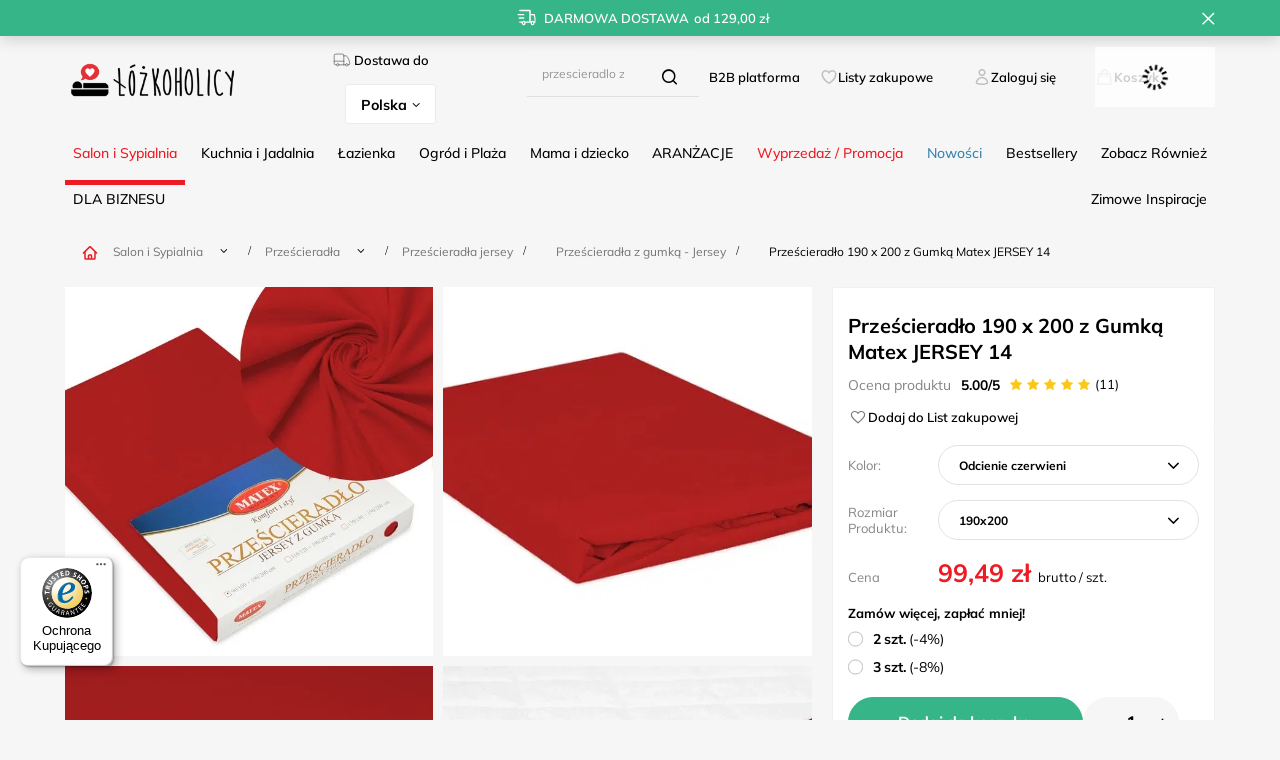

--- FILE ---
content_type: text/html; charset=utf-8
request_url: https://www.lozkoholicy.pl/product-pol-121725-Przescieradlo-190-x-200-z-Gumka-Matex-JERSEY-14.html
body_size: 58934
content:
<!DOCTYPE html>
<html lang="pl" class="--freeShipping --vat --gross " ><head><link rel="preload" as="image" fetchpriority="high" href="/hpeciai/f05a5ef04601e6d30bac2e510036a4f7/pol_pm_Przescieradlo-190-x-200-z-Gumka-Matex-JERSEY-14-121725_2.webp"><meta name="viewport" content="user-scalable=no, initial-scale = 1.0, maximum-scale = 1.0, width=device-width, viewport-fit=cover"><meta http-equiv="Content-Type" content="text/html; charset=utf-8"><meta http-equiv="X-UA-Compatible" content="IE=edge"><title>Prześcieradło 190 x 200 z Gumką Matex JERSEY 14 | Łóżkoholicy</title><meta name="keywords" content=""><meta name="description" content="Prześcieradło 190 x 200 z Gumką Matex JERSEY 14. Najlepsze Salon i Sypialnia Prześcieradła Prześcieradła Jersey Prześcieradła z gumką - Jersey. ^^ Jersey - przyjemna w dotyku i delikatna tkanina ^^ Gumka w tunelu - utrzymuje prześcieradło w jednym miejscu ^^ Wysoka jakość produktu - gwarantuje zachowanie formy oraz kolorów"><link rel="icon" href="/gfx/pol/favicon.ico"><meta name="theme-color" content="#fc3240"><meta name="msapplication-navbutton-color" content="#fc3240"><meta name="apple-mobile-web-app-status-bar-style" content="#fc3240"><link rel="stylesheet" type="text/css" href="/gfx/pol/projector_style.css.gzip?r=1764865597"><style>
							#photos_slider[data-skeleton] .photos__link:before {
								padding-top: calc(min((600/600 * 100%), 600px));
							}
							@media (min-width: 979px) {.photos__slider[data-skeleton] .photos__figure:not(.--nav):first-child .photos__link {
								max-height: 600px;
							}}
						</style><script>var app_shop={urls:{prefix:'data="/gfx/'.replace('data="', '')+'pol/',graphql:'/graphql/v1/'},vars:{meta:{viewportContent:'initial-scale = 1.0, maximum-scale = 5.0, width=device-width, viewport-fit=cover'},priceType:'gross',priceTypeVat:true,productDeliveryTimeAndAvailabilityWithBasket:false,geoipCountryCode:'US',fairShopLogo: { enabled: false, image: '/gfx/standards/safe_light.svg'},currency:{id:'PLN',symbol:'zł',country:'pl',format:'###,##0.00',beforeValue:false,space:true,decimalSeparator:',',groupingSeparator:' '},language:{id:'pol',symbol:'pl',name:'Polski'},omnibus:{enabled:true,rebateCodeActivate:false,hidePercentageDiscounts:false,},},txt:{priceTypeText:' brutto',},fn:{},fnrun:{},files:[],graphql:{}};const getCookieByName=(name)=>{const value=`; ${document.cookie}`;const parts = value.split(`; ${name}=`);if(parts.length === 2) return parts.pop().split(';').shift();return false;};if(getCookieByName('freeeshipping_clicked')){document.documentElement.classList.remove('--freeShipping');}if(getCookieByName('rabateCode_clicked')){document.documentElement.classList.remove('--rabateCode');}function hideClosedBars(){const closedBarsArray=JSON.parse(localStorage.getItem('closedBars'))||[];if(closedBarsArray.length){const styleElement=document.createElement('style');styleElement.textContent=`${closedBarsArray.map((el)=>`#${el}`).join(',')}{display:none !important;}`;document.head.appendChild(styleElement);}}hideClosedBars();</script><meta name="robots" content="index,follow"><meta name="rating" content="general"><meta name="Author" content="lozkoholicy na bazie IdoSell (www.idosell.com/shop).">
<!-- Begin LoginOptions html -->

<style>
#client_new_social .service_item[data-name="service_Apple"]:before, 
#cookie_login_social_more .service_item[data-name="service_Apple"]:before,
.oscop_contact .oscop_login__service[data-service="Apple"]:before {
    display: block;
    height: 2.6rem;
    content: url('/gfx/standards/apple.svg?r=1743165583');
}
.oscop_contact .oscop_login__service[data-service="Apple"]:before {
    height: auto;
    transform: scale(0.8);
}
#client_new_social .service_item[data-name="service_Apple"]:has(img.service_icon):before,
#cookie_login_social_more .service_item[data-name="service_Apple"]:has(img.service_icon):before,
.oscop_contact .oscop_login__service[data-service="Apple"]:has(img.service_icon):before {
    display: none;
}
</style>

<!-- End LoginOptions html -->

<!-- Open Graph -->
<meta property="og:type" content="website"><meta property="og:url" content="https://www.lozkoholicy.pl/product-pol-121725-Przescieradlo-190-x-200-z-Gumka-Matex-JERSEY-14.html
"><meta property="og:title" content="Prześcieradło 190 x 200 z Gumką Matex JERSEY 14"><meta property="og:description" content="^^ Jersey - przyjemna w dotyku i delikatna tkanina
^^ Gumka w tunelu - utrzymuje prześcieradło w jednym miejscu
^^ Wysoka jakość produktu - gwarantuje zachowanie formy oraz kolorów"><meta property="og:site_name" content="lozkoholicy"><meta property="og:locale" content="pl_PL"><meta property="og:locale:alternate" content="en_GB"><meta property="og:image" content="https://www.lozkoholicy.pl/hpeciai/9406d08335eea6a2fa15bfa93e91d532/pol_pl_Przescieradlo-190-x-200-z-Gumka-Matex-JERSEY-14-121725_2.webp"><meta property="og:image:width" content="600"><meta property="og:image:height" content="600"><script >
window.dataLayer = window.dataLayer || [];
window.gtag = function gtag() {
dataLayer.push(arguments);
}
gtag('consent', 'default', {
'ad_storage': 'denied',
'analytics_storage': 'denied',
'ad_personalization': 'denied',
'ad_user_data': 'denied',
'wait_for_update': 500
});

gtag('set', 'ads_data_redaction', true);
</script><script id="iaiscript_1" data-requirements="W10=" data-ga4_sel="ga4script">
window.iaiscript_1 = `<${'script'}  class='google_consent_mode_update'>
gtag('consent', 'update', {
'ad_storage': 'granted',
'analytics_storage': 'granted',
'ad_personalization': 'granted',
'ad_user_data': 'granted'
});
</${'script'}>`;
</script>
<!-- End Open Graph -->

<link rel="canonical" href="https://www.lozkoholicy.pl/product-pol-121725-Przescieradlo-190-x-200-z-Gumka-Matex-JERSEY-14.html" />
<link rel="alternate" hreflang="en-150" href="https://www.lozkoholicy.pl/product-eng-121725-Bed-sheet-190-x-200-with-elastic-Matex-JERSEY-14.html" />
<link rel="alternate" hreflang="pl" href="https://www.lozkoholicy.pl/product-pol-121725-Przescieradlo-190-x-200-z-Gumka-Matex-JERSEY-14.html" />
                <!-- Global site tag (gtag.js) -->
                <script  async src="https://www.googletagmanager.com/gtag/js?id=AW-672118842"></script>
                <script >
                    window.dataLayer = window.dataLayer || [];
                    window.gtag = function gtag(){dataLayer.push(arguments);}
                    gtag('js', new Date());
                    
                    gtag('config', 'AW-672118842', {"allow_enhanced_conversions":true});
gtag('config', 'G-1YHBF7P7Q7');

                </script>
                <link rel="stylesheet" type="text/css" href="/data/designs/66cce42a01fd60.79206880_61/gfx/pol/custom.css.gzip?r=1768302196">
<!-- Begin additional html or js -->


<!--229|2|74| modified: 2025-12-08 10:07:16-->
<!-- Google Tag Manager -->
<script>!function(){"use strict";function l(e){for(var t=e,r=0,n=document.cookie.split(";");r<n.length;r++){var o=n[r].split("=");if(o[0].trim()===t)return o[1]}}function s(e){return localStorage.getItem(e)}function u(e){return window[e]}function A(e,t){e=document.querySelector(e);return t?null==e?void 0:e.getAttribute(t):null==e?void 0:e.textContent}var e=window,t=document,r="script",n="dataLayer",o="https://zajac.lozkoholicy.pl",a="https://load.zajac.lozkoholicy.pl",i="d4lrcjmapqxm",c="2ot=aWQ9R1RNLVBCTFg1OVdM&page=2",g="stapeUserId",v="",E="",d=!1;try{var d=!!g&&(m=navigator.userAgent,!!(m=new RegExp("Version/([0-9._]+)(.*Mobile)?.*Safari.*").exec(m)))&&16.4<=parseFloat(m[1]),f="stapeUserId"===g,I=d&&!f?function(e,t,r){void 0===t&&(t="");var n={cookie:l,localStorage:s,jsVariable:u,cssSelector:A},t=Array.isArray(t)?t:[t];if(e&&n[e])for(var o=n[e],a=0,i=t;a<i.length;a++){var c=i[a],c=r?o(c,r):o(c);if(c)return c}else console.warn("invalid uid source",e)}(g,v,E):void 0;d=d&&(!!I||f)}catch(e){console.error(e)}var m=e,g=(m[n]=m[n]||[],m[n].push({"gtm.start":(new Date).getTime(),event:"gtm.js"}),t.getElementsByTagName(r)[0]),v=I?"&bi="+encodeURIComponent(I):"",E=t.createElement(r),f=(d&&(i=8<i.length?i.replace(/([a-z]{8}$)/,"kp$1"):"kp"+i),!d&&a?a:o);E.async=!0,E.src=f+"/"+i+".js?"+c+v,null!=(e=g.parentNode)&&e.insertBefore(E,g)}();</script>
<!-- End Google Tag Manager -->
<!--203|2|74| modified: 2025-12-08 10:07:16-->
<script src="https://analytics.ahrefs.com/analytics.js" data-key="ossvHqssGF/sNjlPZmZGkw" async></script>
<!--208|2|74| modified: 2025-12-17 14:18:39-->
<script async src="https://scripts.luigisbox.tech/LBX-498242.js"></script>
<!--234|2|82| modified: 2025-06-18 13:37:52-->
<script>
  (function(d, id) {
    if (!window.flowbox) { var f = function () { f.q.push(arguments); }; f.q = []; window.flowbox = f; }
    if (d.getElementById(id)) {return;}
    var s = d.createElement('script'), fjs = d.scripts[d.scripts.length - 1]; s.id = id; s.async = true;
    s.src = ' https://connect.getflowbox.com/flowbox.js';
    fjs.parentNode.insertBefore(s, fjs);
  })(document, 'flowbox-js-embed');
</script>

<!-- End additional html or js -->
                <script>
                if (window.ApplePaySession && window.ApplePaySession.canMakePayments()) {
                    var applePayAvailabilityExpires = new Date();
                    applePayAvailabilityExpires.setTime(applePayAvailabilityExpires.getTime() + 2592000000); //30 days
                    document.cookie = 'applePayAvailability=yes; expires=' + applePayAvailabilityExpires.toUTCString() + '; path=/;secure;'
                    var scriptAppleJs = document.createElement('script');
                    scriptAppleJs.src = "/ajax/js/apple.js?v=3";
                    if (document.readyState === "interactive" || document.readyState === "complete") {
                          document.body.append(scriptAppleJs);
                    } else {
                        document.addEventListener("DOMContentLoaded", () => {
                            document.body.append(scriptAppleJs);
                        });  
                    }
                } else {
                    document.cookie = 'applePayAvailability=no; path=/;secure;'
                }
                </script>
                                <script>
                var listenerFn = function(event) {
                    if (event.origin !== "https://payment.idosell.com")
                        return;
                    
                    var isString = (typeof event.data === 'string' || event.data instanceof String);
                    if (!isString) return;
                    try {
                        var eventData = JSON.parse(event.data);
                    } catch (e) {
                        return;
                    }
                    if (!eventData) { return; }                                            
                    if (eventData.isError) { return; }
                    if (eventData.action != 'isReadyToPay') {return; }
                    
                    if (eventData.result.result && eventData.result.paymentMethodPresent) {
                        var googlePayAvailabilityExpires = new Date();
                        googlePayAvailabilityExpires.setTime(googlePayAvailabilityExpires.getTime() + 2592000000); //30 days
                        document.cookie = 'googlePayAvailability=yes; expires=' + googlePayAvailabilityExpires.toUTCString() + '; path=/;secure;'
                    } else {
                        document.cookie = 'googlePayAvailability=no; path=/;secure;'
                    }                                            
                }     
                if (!window.isAdded)
                {                                        
                    if (window.oldListener != null) {
                         window.removeEventListener('message', window.oldListener);
                    }                        
                    window.addEventListener('message', listenerFn);
                    window.oldListener = listenerFn;                                      
                       
                    const iframe = document.createElement('iframe');
                    iframe.src = "https://payment.idosell.com/assets/html/checkGooglePayAvailability.html?origin=https%3A%2F%2Fwww.lozkoholicy.pl";
                    iframe.style.display = 'none';                                            

                    if (document.readyState === "interactive" || document.readyState === "complete") {
                          if (!window.isAdded) {
                              window.isAdded = true;
                              document.body.append(iframe);
                          }
                    } else {
                        document.addEventListener("DOMContentLoaded", () => {
                            if (!window.isAdded) {
                              window.isAdded = true;
                              document.body.append(iframe);
                          }
                        });  
                    }  
                }
                </script>
                <script>let paypalDate = new Date();
                    paypalDate.setTime(paypalDate.getTime() + 86400000);
                    document.cookie = 'payPalAvailability_PLN=-1; expires=' + paypalDate.getTime() + '; path=/; secure';
                </script><script src="/data/gzipFile/expressCheckout.js.gz"></script><script src="/inPost/inpostPay.js"></script><script src="https://traktor.lozkoholicy.pl/uniclick.js?attribution=lastpaid&amp;cookiedomain=lozkoholicy.pl&amp;cookieduration=90&amp;defaultcampaignid=66431ea314785d00014fbc30&amp;regviewonce=false"></script></head><body>
<!-- Begin additional html or js -->


<!--230|2|74| modified: 2025-05-20 13:32:39-->
<!-- Google Tag Manager (noscript) -->
<noscript><iframe src="https://load.zajac.lozkoholicy.pl/ns.html?id=GTM-PBLX59WL" height="0" width="0" style="display:none;visibility:hidden"></iframe></noscript>
<!-- End Google Tag Manager (noscript) -->
<!--236|2|74| modified: 2025-08-20 11:26:44-->
<script>(function () {
  function onReady(fn){ 
    if (document.readyState !== 'loading') fn();
    else document.addEventListener('DOMContentLoaded', fn);
  }

  onReady(function () {
    // Upewnij się, że jesteśmy na stronie z blokiem "projector_details__info"
    var details = document.querySelector('.projector_details__info.projector_info');
    if (!details) return;

    /* --- 1) 365 dni na zwrot — bez ryzyka, bez stresu --- */
    try {
      var returnsItem = details.querySelector('.projector_returns .projector_returns__info');
      var returnsDays  = details.querySelector('.projector_returns .projector_returns__days');

      if (returnsItem && returnsDays) {
        // Zabezpieczenie przed podwójnym dopisaniem
        var alreadyEnhanced = /bez ryzyka, bez stresu/i.test(returnsItem.textContent);
        if (!alreadyEnhanced) {
          // Zbuduj nową treść z zachowaniem istniejącego <span class="projector_returns__days">
          var daysVal = returnsDays.textContent.trim();
          returnsItem.innerHTML = '<span class="projector_returns__days">'+ daysVal +
            '</span> dni na zwrot — <span class="u-nostress">bez ryzyka, bez stresu</span>';
          returnsItem.setAttribute('aria-label', '365 dni na zwrot — bez ryzyka, bez stresu');
        }
      }
    } catch(e){ /* no-op */ }

    /* --- 2) Bezpieczne zakupy — szyfrowane płatności ★ 4,9/5 + Ponad 77 000 pozytywnych opinii --- */
    try {
      var safeItem = details.querySelector('.projector_safe .projector_safe__info');
      if (safeItem) {
        var alreadyEnhancedSafe = /szyfrowane płatności/i.test(safeItem.textContent);
        if (!alreadyEnhancedSafe) {
          safeItem.innerHTML =
            '<strong>Bezpieczne zakupy</strong>  — ' +
            '<span class="u-rating" aria-hidden="true">★ 4,9/5</span> ' +
            '<span class="u-reviews">+ Ponad 77&nbsp;000 pozytywnych opinii</span>';
          safeItem.setAttribute('aria-label',
            'Bezpieczne zakupy — szyfrowane płatności, ocena 4,9 na 5, ponad siedem tysięcy pozytywnych opinii');
        }
      }
    } catch(e){ /* no-op */ }

    /* --- Delikatne style (opcjonalne) — możesz przenieść do CSS --- */
    var style = document.createElement('style');
    style.textContent = `
      .projector_info .u-rating { font-weight: 700; margin-left: .25rem; }
      .projector_info .u-reviews { white-space: nowrap; }
      .projector_info .u-nostress { white-space: nowrap; }
    `;
    document.head.appendChild(style);
  });
})();

</script>

<!-- End additional html or js -->
<div id="container" class="projector_page container max-width-1200"><header class=" commercial_banner"><script class="ajaxLoad">app_shop.vars.vat_registered="true";app_shop.vars.currency_format="###,##0.00";app_shop.vars.currency_before_value=false;app_shop.vars.currency_space=true;app_shop.vars.symbol="zł";app_shop.vars.id="PLN";app_shop.vars.baseurl="http://www.lozkoholicy.pl/";app_shop.vars.sslurl="https://www.lozkoholicy.pl/";app_shop.vars.curr_url="%2Fproduct-pol-121725-Przescieradlo-190-x-200-z-Gumka-Matex-JERSEY-14.html";var currency_decimal_separator=',';var currency_grouping_separator=' ';app_shop.vars.blacklist_extension=["exe","com","swf","js","php"];app_shop.vars.blacklist_mime=["application/javascript","application/octet-stream","message/http","text/javascript","application/x-deb","application/x-javascript","application/x-shockwave-flash","application/x-msdownload"];app_shop.urls.contact="/contact-pol.html";</script><div id="viewType" style="display:none"></div><div id="freeShipping" class="freeShipping"><span class="freeShipping__info">Darmowa dostawa</span><strong class="freeShipping__val">
				od 
				129,00 zł</strong><a href="" class="freeShipping__close" aria-label="Zamknij pasek informacyjny"></a></div><div id="logo" class="d-flex align-items-center"><a href="/" target="_self" aria-label="Logo sklepu"><img src="/data/gfx/mask/pol/logo_2_big.png" alt="Pościele, kołdry, prześcieradła, ręczniki, koce i inne tekstylia domowe - Logo Łóżkoholicy" width="306" height="91"></a></div><form action="https://www.lozkoholicy.pl/search.php" method="get" id="menu_search" class="menu_search"><a href="#showSearchForm" class="menu_search__mobile" aria-label="Szukaj"></a><div class="menu_search__block"><div class="menu_search__item --input"><input class="menu_search__input" type="text" name="text" autocomplete="off" placeholder="Wpisz czego szukasz" aria-label="Wpisz czego szukasz"><button class="menu_search__submit" type="submit" aria-label="Szukaj"></button></div><div class="menu_search__item --results search_result"></div></div></form><div id="menu_settings" class="align-items-center justify-content-center justify-content-lg-end"><div class="open_trigger"><span class="krajdostawy_label"><i class="icon-truck"></i>Dostawa do</span><div class="krajdostawy_select"><span class="d-none d-md-inline-block flag_txt">Polska</span><i class="icon-angle-down d-none d-md-inline-block"></i></div><div class="menu_settings_wrapper d-md-none"><div class="menu_settings_inline"><div class="menu_settings_header">
								Dostawa do: 
							</div><div class="menu_settings_content"><span class="menu_settings_flag flag flag_pol"></span><strong class="menu_settings_value"><span class="menu_settings_language">pl</span><span> | </span><span class="menu_settings_currency">zł</span></strong></div></div><div class="menu_settings_inline"><div class="menu_settings_header">
								Dostawa do: 
							</div><div class="menu_settings_content"><strong class="menu_settings_value">Polska</strong></div></div></div></div><form action="https://www.lozkoholicy.pl/settings.php" method="post"><ul><li><div class="form-group"><label class="menu_settings_lang_label">Język</label><div class="radio"><label><input type="radio" name="lang" checked value="pol"><span class="flag flag_pol"></span><span>pl</span></label></div><div class="radio"><label><input type="radio" name="lang" value="eng"><span class="flag flag_eng"></span><span>en</span></label></div></div></li><li><div class="form-group"><label for="menu_settings_curr">Waluta</label><div class="select-after"><select class="form-control" name="curr" id="menu_settings_curr"><option value="PLN" selected>zł</option><option value="EUR">€ (1 zł = 0.2261€)
															</option></select></div></div><div class="form-group"><label for="menu_settings_country">Dostawa do</label><div class="select-after"><select class="form-control" name="country" id="menu_settings_country"><option value="1143020016">Austria</option><option value="1143020022">Belgia</option><option value="1143020033">Bułgaria</option><option value="1143020038">Chorwacja</option><option value="1143020041">Czechy</option><option value="1143020042">Dania</option><option value="1143020051">Estonia</option><option value="1143020056">Finlandia</option><option value="1143020057">Francja Kontynent</option><option value="1143020062">Grecja</option><option value="1143020075">Hiszpania</option><option value="1143020076">Holandia</option><option value="1143020083">Irlandia</option><option value="1143020116">Litwa</option><option value="1143020118">Łotwa</option><option value="1143020117">Luksembourg</option><option selected value="1143020003">Polska</option><option value="1143020163">Portugalia</option><option value="1143020169">Rumunia</option><option value="1143020182">Słowacja</option><option value="1143020183">Słowenia</option><option value="1143020193">Szwecja</option><option value="1143020217">Węgry</option><option value="1143020220">Włochy</option></select></div></div></li><li class="buttons"><button class="btn --solid --large" type="submit">
								Zastosuj zmiany
							</button></li></ul></form></div><div id="menu_additional"><div class="B2Blink_web"><a class="slt_lists__nav_link" href="https://b2b.lozkoholicy.pl">B2B platforma</a></div><div class="shopping_list_top" data-empty="true"><a href="https://www.lozkoholicy.pl/pl/shoppinglist/" class="wishlist_link slt_link --empty">Listy zakupowe</a><div class="slt_lists"><ul class="slt_lists__nav"><li class="slt_lists__nav_item" data-list_skeleton="true" data-list_id="true" data-shared="true"><a class="slt_lists__nav_link" data-list_href="true"><span class="slt_lists__nav_name" data-list_name="true"></span><span class="slt_lists__count" data-list_count="true">0</span></a></li><li class="slt_lists__nav_item --empty"><a class="slt_lists__nav_link --empty" href="https://www.lozkoholicy.pl/pl/shoppinglist/"><span class="slt_lists__nav_name" data-list_name="true">Lista zakupowa</span><span class="slt_lists__count" data-list_count="true">0</span></a></li></ul></div></div><div class="account_link_sts"><a class="account_link" href="https://www.lozkoholicy.pl/login.php">Zaloguj się</a></div></div><div class="shopping_list_top_mobile" data-empty="true"><a href="https://www.lozkoholicy.pl/pl/shoppinglist/" class="sltm_link --empty"></a></div><div id="menu_basket" class="topBasket --skeleton"><a class="topBasket__sub" href="/basketedit.php" aria-labelledby="Koszyk"><span class="badge badge-info"></span><span class="koszyk-txt">Koszyk</span></a><div class="topBasket__details --products" style="display: none;"><div class="topBasket__block --labels"><label class="topBasket__item --name">Produkt</label><label class="topBasket__item --sum">Ilość</label><label class="topBasket__item --prices">Cena</label></div><div class="topBasket__block --products"></div><div class="topBasket__block --oneclick topBasket_oneclick" data-lang="pol"><div class="topBasket_oneclick__label"><span class="topBasket_oneclick__text --fast">Szybkie zakupy <strong>1-Click</strong></span><span class="topBasket_oneclick__text --registration"> (bez rejestracji)</span></div><div class="topBasket_oneclick__items"><span class="topBasket_oneclick__item --googlePay" title="Google Pay"><img class="topBasket_oneclick__icon" src="/panel/gfx/payment_forms/237.png" alt="Google Pay"></span></div></div></div><div class="topBasket__details --shipping" style="display: none;"><span class="topBasket__name">Koszt dostawy od</span><span id="shipppingCost"></span></div><script>
						app_shop.vars.cache_html = true;
					</script></div><nav id="menu_categories" class="wide"><button type="button" class="navbar-toggler" aria-label="Menu"><i class="icon-reorder"></i></button><div class="navbar-collapse" id="menu_navbar"><ul class="navbar-nav mx-md-n2"><li class="nav-item nav-open" data-ni="1509"><a  href="/pol_m_Salon-i-Sypialnia-1509.html" target="_self" title="Salon i Sypialnia" class="nav-link active" >Salon i Sypialnia</a><ul class="navbar-subnav"><li class="nav-header"><a href="#backLink" class="nav-header__backLink"><i class="icon-angle-left"></i></a><a  href="/pol_m_Salon-i-Sypialnia-1509.html" target="_self" title="Salon i Sypialnia" class="nav-link active" >Salon i Sypialnia</a></li><li class="nav-item"><a  href="/pol_m_Salon-i-Sypialnia_Komplety-poscieli-1510.html" target="_self" title="Komplety pościeli" class="nav-link" >Komplety pościeli</a><div class="subsub-div"><div class="subsub-nav"><span class="gfx_lvl_2_h3">Komplety pościeli</span><ul class="navbar-subsubnav more"><li class="nav-header"><a href="#backLink" class="nav-header__backLink"><i class="icon-angle-left"></i></a><a  href="/pol_m_Salon-i-Sypialnia_Komplety-poscieli-1510.html" target="_self" title="Komplety pościeli" class="nav-link" >Komplety pościeli</a></li><li class="nav-item"><a  href="/pol_m_Salon-i-Sypialnia_Komplety-poscieli_Posciel-satyna-bawelniana-1573.html" target="_self" title="Pościel satyna bawełniana" class="nav-link" >Pościel satyna bawełniana</a></li><li class="nav-item"><a  href="/pol_m_Salon-i-Sypialnia_Komplety-poscieli_Posciel-bawelniana-1681.html" target="_self" title="Pościel bawełniana" class="nav-link" >Pościel bawełniana</a></li><li class="nav-item"><a  href="/pol_m_Salon-i-Sypialnia_Komplety-poscieli_Posciel-muslinowa-8601.html" target="_self" title="Pościel muślinowa" class="nav-link" >Pościel muślinowa</a></li><li class="nav-item"><a  href="/pol_m_Salon-i-Sypialnia_Komplety-poscieli_Posciel-adamaszek-8331.html" target="_self" title="Pościel adamaszek" class="nav-link" >Pościel adamaszek</a></li><li class="nav-item"><a  href="/pol_m_Salon-i-Sypialnia_Komplety-poscieli_Posciel-makosatyna-1812.html" target="_self" title="Pościel makosatyna" class="nav-link" >Pościel makosatyna</a></li><li class="nav-item"><a  href="/pol_m_Salon-i-Sypialnia_Komplety-poscieli_Posciel-flanelowa-1839.html" target="_self" title="Pościel flanelowa" class="nav-link" >Pościel flanelowa</a></li><li class="nav-item"><a  href="/pol_m_Salon-i-Sypialnia_Komplety-poscieli_Posciel-z-kory-1698.html" target="_self" title="Pościel z kory" class="nav-link" >Pościel z kory</a></li><li class="nav-item"><a  href="/pol_m_Salon-i-Sypialnia_Komplety-poscieli_Posciel-z-falbanka-8602.html" target="_self" title="Pościel z falbanką" class="nav-link" >Pościel z falbanką</a></li><li class="nav-item"><a  href="/pol_m_Salon-i-Sypialnia_Komplety-poscieli_Posciel-z-mikrofibry-3918.html" target="_self" title="Pościel z mikrofibry" class="nav-link" >Pościel z mikrofibry</a></li><li class="nav-item"><a  href="/pol_m_Salon-i-Sypialnia_Komplety-poscieli_Posciel-3D-satyna-bawelniana-1668.html" target="_self" title="Pościel 3D satyna bawełniana" class="nav-link" >Pościel 3D satyna bawełniana</a></li><li class="nav-item"><a  href="/pol_m_Salon-i-Sypialnia_Komplety-poscieli_Posciel-3D-z-mikrowlokna-1697.html" target="_self" title="Pościel 3D z mikrowłókna" class="nav-link" >Pościel 3D z mikrowłókna</a></li><li class="nav-item"><a  href="/pol_m_Salon-i-Sypialnia_Komplety-poscieli_Posciel-bambusowa-8442.html" target="_self" title="Pościel bambusowa" class="nav-link" >Pościel bambusowa</a></li><li class="nav-item"><a  href="/pol_m_Salon-i-Sypialnia_Komplety-poscieli_Posciel-atlasowa-1576.html" target="_self" title="Pościel atłasowa" class="nav-link" >Pościel atłasowa</a></li><li class="nav-item"><a  href="/pol_m_Salon-i-Sypialnia_Komplety-poscieli_Posciel-pluszowa-8499.html" target="_self" title="Pościel pluszowa" class="nav-link" >Pościel pluszowa</a></li><li class="nav-item"><a  href="/pol_m_Salon-i-Sypialnia_Komplety-poscieli_Posciel-polarowa-3919.html" target="_self" title="Pościel polarowa" class="nav-link" >Pościel polarowa</a></li><li class="nav-item"><a  href="/pol_m_Salon-i-Sypialnia_Komplety-poscieli_Posciel-dla-dzieci-Bajkowe-1967.html" target="_self" title="Pościel dla dzieci - Bajkowe" class="nav-link" >Pościel dla dzieci - Bajkowe</a></li><li class="nav-item"><a  href="/pol_m_Salon-i-Sypialnia_Komplety-poscieli_Posciel-mlodziezowa-3736.html" target="_self" title="Pościel młodzieżowa" class="nav-link" >Pościel młodzieżowa</a></li><li class="nav-item"><a  href="/pol_m_Salon-i-Sypialnia_Komplety-poscieli_Posciel-hotelowa-3604.html" target="_self" title="Pościel hotelowa" class="nav-link" >Pościel hotelowa</a></li><li class="nav-item"><a  href="/pol_m_Salon-i-Sypialnia_Komplety-poscieli_Posciel-haftowana-1575.html" target="_self" title="Pościel haftowana" class="nav-link" >Pościel haftowana</a></li><li class="nav-item"><a  href="/pol_m_Salon-i-Sypialnia_Komplety-poscieli_Posciel-holenderska-2594.html" target="_self" title="Pościel holenderska" class="nav-link" >Pościel holenderska</a></li><li class="nav-item"><a  href="/pol_m_Salon-i-Sypialnia_Komplety-poscieli_Posciel-poliesterowa-3920.html" target="_self" title="Pościel poliesterowa" class="nav-link" >Pościel poliesterowa</a></li><li class="nav-item"><a  href="/pol_m_Salon-i-Sypialnia_Komplety-poscieli_Poszwa-na-koldre-3889.html" target="_self" title="Poszwa na kołdrę" class="nav-link" >Poszwa na kołdrę</a></li><li class="nav-item"><a  href="/pol_m_Salon-i-Sypialnia_Komplety-poscieli_Kolor-poscieli-3897.html" target="_self" title="Kolor pościeli" class="nav-link" >Kolor pościeli</a></li><li class="nav-item"><a  href="/pol_m_Salon-i-Sypialnia_Komplety-poscieli_Styl-poscieli-3921.html" target="_self" title="Styl pościeli" class="nav-link" >Styl pościeli</a></li><li class="nav-item"><a  href="/pol_m_Salon-i-Sypialnia_Komplety-poscieli_Posciel-na-okazje-3931.html" target="_self" title="Pościel na okazje" class="nav-link" >Pościel na okazje</a></li><li class="nav-item"><a  href="/pol_m_Salon-i-Sypialnia_Komplety-poscieli_Wzory-poscieli-3942.html" target="_self" title="Wzory pościeli" class="nav-link" >Wzory pościeli</a></li><li class="nav-item"><a  href="/pol_m_Salon-i-Sypialnia_Komplety-poscieli_Rozmiary-poscieli-3984.html" target="_self" title="Rozmiary pościeli" class="nav-link" >Rozmiary pościeli</a></li><li class="nav-item"><a  href="/pol_m_Salon-i-Sypialnia_Komplety-poscieli_Ilosc-elementow-3993.html" target="_self" title="Ilość elementów" class="nav-link" >Ilość elementów</a></li><li class="nav-item"><a  href="/pol_m_Salon-i-Sypialnia_Komplety-poscieli-1510.html" target="_self" title="Wszystkie Komplety pościeli" class="nav-link" >Wszystkie Komplety pościeli</a></li><li class="nav-item"><a  href="/pol_m_Salon-i-Sypialnia_Komplety-poscieli-1510.html" target="_self" title="Nowe komplety pościeli" class="nav-link nav-gfx" >Nowe komplety pościeli</a></li><li class="nav-item"><a  href="/pol_m_Salon-i-Sypialnia_Komplety-poscieli-1510.html" target="_self" title="Wyprzedaż pościeli" class="nav-link nav-gfx" >Wyprzedaż pościeli</a></li><li class="nav-item --extend"><a href="" class="nav-link" txt_alt="- Zwiń">+ Rozwiń</a></li></ul></div><div class="right-subnav --multi"><span class="gfx_lvl_3_h4">Oferty Specjalne</span><a class="img_menu link" href="/pol_m_Salon-i-Sypialnia_Komplety-poscieli-1510.html" title="Nowe komplety pościeli"><img src="/data/gfx/pol/navigation/2_1_i_8636.png" alt="Nowe komplety pościeli"><span>Nowe komplety pościeli</span></a><a class="img_menu link" href="/pol_m_Salon-i-Sypialnia_Komplety-poscieli-1510.html" title="Wyprzedaż pościeli"><img src="/data/gfx/pol/navigation/2_1_i_8637.jpg" alt="Wyprzedaż pościeli"><span>Wyprzedaż pościeli</span></a></div></div></li><li class="nav-item"><a  href="/pol_m_Salon-i-Sypialnia_Koce-i-Pledy-1520.html" target="_self" title="Koce i Pledy" class="nav-link" >Koce i Pledy</a><div class="subsub-div"><div class="subsub-nav"><span class="gfx_lvl_2_h3">Koce i Pledy</span><ul class="navbar-subsubnav more"><li class="nav-header"><a href="#backLink" class="nav-header__backLink"><i class="icon-angle-left"></i></a><a  href="/pol_m_Salon-i-Sypialnia_Koce-i-Pledy-1520.html" target="_self" title="Koce i Pledy" class="nav-link" >Koce i Pledy</a></li><li class="nav-item"><a  href="/pol_m_Salon-i-Sypialnia_Koce-i-Pledy_Koce-z-mikrofibry-1552.html" target="_self" title="Koce z mikrofibry" class="nav-link" >Koce z mikrofibry</a></li><li class="nav-item"><a  href="/pol_m_Salon-i-Sypialnia_Koce-i-Pledy_Koce-akrylowe-1521.html" target="_self" title="Koce akrylowe" class="nav-link" >Koce akrylowe</a></li><li class="nav-item"><a  href="/pol_m_Salon-i-Sypialnia_Koce-i-Pledy_Koce-bawelniano-akrylowe-8498.html" target="_self" title="Koce bawełniano-akrylowe" class="nav-link" >Koce bawełniano-akrylowe</a></li><li class="nav-item"><a  href="/pol_m_Salon-i-Sypialnia_Koce-i-Pledy_Koce-bawelniane-4001.html" target="_self" title="Koce bawełniane" class="nav-link" >Koce bawełniane</a></li><li class="nav-item"><a  href="/pol_m_Salon-i-Sypialnia_Koce-i-Pledy_Koce-moherowe-8497.html" target="_self" title="Koce moherowe" class="nav-link" >Koce moherowe</a></li><li class="nav-item"><a  href="/pol_m_Salon-i-Sypialnia_Koce-i-Pledy_Koce-futrzane-2545.html" target="_self" title="Koce futrzane" class="nav-link" >Koce futrzane</a></li><li class="nav-item"><a  href="/pol_m_Salon-i-Sypialnia_Koce-i-Pledy_Koce-bambusowe-7956.html" target="_self" title="Koce bambusowe" class="nav-link" >Koce bambusowe</a></li><li class="nav-item"><a  href="/pol_m_Salon-i-Sypialnia_Koce-i-Pledy_Koce-piknikowe-i-plazowe-1860.html" target="_self" title="Koce piknikowe i plażowe" class="nav-link" >Koce piknikowe i plażowe</a></li><li class="nav-item"><a  href="/pol_m_Salon-i-Sypialnia_Koce-i-Pledy_Koce-z-rekawkami-kangoo-8014.html" target="_self" title="Koce z rękawkami kangoo" class="nav-link" >Koce z rękawkami kangoo</a></li><li class="nav-item"><a  href="/pol_m_Salon-i-Sypialnia_Koce-i-Pledy_Koce-elektryczne-10622.html" target="_self" title="Koce elektryczne" class="nav-link" >Koce elektryczne</a></li><li class="nav-item"><a  href="/pol_m_Salon-i-Sypialnia_Koce-i-Pledy_Koce-polarowe-1563.html" target="_self" title="Koce polarowe" class="nav-link" >Koce polarowe</a></li><li class="nav-item"><a  href="/pol_m_Salon-i-Sypialnia_Koce-i-Pledy_Koce-flanelowe-2551.html" target="_self" title="Koce flanelowe" class="nav-link" >Koce flanelowe</a></li><li class="nav-item"><a  href="/pol_m_Salon-i-Sypialnia_Koce-i-Pledy_Koce-z-fotelowkami-1530.html" target="_self" title="Koce z fotelówkami" class="nav-link" >Koce z fotelówkami</a></li><li class="nav-item"><a  href="/pol_m_Salon-i-Sypialnia_Koce-i-Pledy_Koce-dla-dzieci-1972.html" target="_self" title="Koce dla dzieci" class="nav-link" >Koce dla dzieci</a></li><li class="nav-item"><a  href="/pol_m_Salon-i-Sypialnia_Koce-i-Pledy_Koce-poliestrowe-4000.html" target="_self" title="Koce poliestrowe" class="nav-link" >Koce poliestrowe</a></li><li class="nav-item"><a  href="/pol_m_Salon-i-Sypialnia_Koce-i-Pledy_Koce-3D-1870.html" target="_self" title="Koce 3D" class="nav-link" >Koce 3D</a></li><li class="nav-item"><a  href="/pol_m_Salon-i-Sypialnia_Koce-i-Pledy_Kolory-kocow-4002.html" target="_self" title="Kolory koców" class="nav-link" >Kolory koców</a></li><li class="nav-item"><a  href="/pol_m_Salon-i-Sypialnia_Koce-i-Pledy_Koce-na-okazje-4011.html" target="_self" title="Koce na okazje" class="nav-link" >Koce na okazje</a></li><li class="nav-item"><a  href="/pol_m_Salon-i-Sypialnia_Koce-i-Pledy_Wzory-kocow-4018.html" target="_self" title="Wzory koców" class="nav-link" >Wzory koców</a></li><li class="nav-item"><a  href="/pol_m_Salon-i-Sypialnia_Koce-i-Pledy_Koce-dla-4054.html" target="_self" title="Koce dla" class="nav-link" >Koce dla</a></li><li class="nav-item"><a  href="/pol_m_Salon-i-Sypialnia_Koce-i-Pledy-1520.html" target="_self" title="Wszystkie Koce i Pledy" class="nav-link" >Wszystkie Koce i Pledy</a></li><li class="nav-item --extend"><a href="" class="nav-link" txt_alt="- Zwiń">+ Rozwiń</a></li></ul></div></div></li><li class="nav-item"><a  href="/pol_m_Salon-i-Sypialnia_Narzuty-na-lozko-i-kanape-1664.html" target="_self" title="Narzuty na łóżko i kanapę" class="nav-link" >Narzuty na łóżko i kanapę</a><div class="subsub-div"><div class="subsub-nav"><span class="gfx_lvl_2_h3">Narzuty na łóżko i kanapę</span><ul class="navbar-subsubnav more"><li class="nav-header"><a href="#backLink" class="nav-header__backLink"><i class="icon-angle-left"></i></a><a  href="/pol_m_Salon-i-Sypialnia_Narzuty-na-lozko-i-kanape-1664.html" target="_self" title="Narzuty na łóżko i kanapę" class="nav-link" >Narzuty na łóżko i kanapę</a></li><li class="nav-item"><a  href="/pol_m_Salon-i-Sypialnia_Narzuty-na-lozko-i-kanape_Narzuty-pikowane-2574.html" target="_self" title="Narzuty pikowane" class="nav-link" >Narzuty pikowane</a></li><li class="nav-item"><a  href="/pol_m_Salon-i-Sypialnia_Narzuty-na-lozko-i-kanape_Narzuty-welurowe-3731.html" target="_self" title="Narzuty welurowe" class="nav-link" >Narzuty welurowe</a></li><li class="nav-item"><a  href="/pol_m_Salon-i-Sypialnia_Narzuty-na-lozko-i-kanape_Narzuty-futrzane-2583.html" target="_self" title="Narzuty futrzane" class="nav-link" >Narzuty futrzane</a></li><li class="nav-item"><a  href="/pol_m_Salon-i-Sypialnia_Narzuty-na-lozko-i-kanape_Narzuty-dwustronne-4624.html" target="_self" title="Narzuty dwustronne" class="nav-link" >Narzuty dwustronne</a></li><li class="nav-item"><a  href="/pol_m_Salon-i-Sypialnia_Narzuty-na-lozko-i-kanape_Narzuty-na-fotele-i-narozniki-3735.html" target="_self" title="Narzuty na fotele i narożniki" class="nav-link" >Narzuty na fotele i narożniki</a></li><li class="nav-item"><a  href="/pol_m_Salon-i-Sypialnia_Narzuty-na-lozko-i-kanape_Narzuty-zakardowe-2570.html" target="_self" title="Narzuty żakardowe" class="nav-link" >Narzuty żakardowe</a></li><li class="nav-item"><a  href="/pol_m_Salon-i-Sypialnia_Narzuty-na-lozko-i-kanape_Narzuty-na-lozko-dla-dzieci-1735.html" target="_self" title="Narzuty na łóżko dla dzieci" class="nav-link" >Narzuty na łóżko dla dzieci</a></li><li class="nav-item"><a  href="/pol_m_Salon-i-Sypialnia_Narzuty-na-lozko-i-kanape_Narzuty-satynowe-1701.html" target="_self" title="Narzuty satynowe" class="nav-link" >Narzuty satynowe</a></li><li class="nav-item"><a  href="/pol_m_Salon-i-Sypialnia_Narzuty-na-lozko-i-kanape_Narzuty-swiateczne-4085.html" target="_self" title="Narzuty świąteczne" class="nav-link" >Narzuty świąteczne</a></li><li class="nav-item"><a  href="/pol_m_Salon-i-Sypialnia_Narzuty-na-lozko-i-kanape_Narzuty-w-kwiaty-4086.html" target="_self" title="Narzuty w kwiaty" class="nav-link" >Narzuty w kwiaty</a></li><li class="nav-item"><a  href="/pol_m_Salon-i-Sypialnia_Narzuty-na-lozko-i-kanape-1664.html" target="_self" title="Wszystkie Narzuty" class="nav-link" >Wszystkie Narzuty</a></li><li class="nav-item --extend"><a href="" class="nav-link" txt_alt="- Zwiń">+ Rozwiń</a></li></ul></div></div></li><li class="nav-item"><a  href="/pol_m_Salon-i-Sypialnia_Poszewki-na-poduszki-2613.html" target="_self" title="Poszewki na poduszki" class="nav-link" >Poszewki na poduszki</a><div class="subsub-div"><div class="subsub-nav"><span class="gfx_lvl_2_h3">Poszewki na poduszki</span><ul class="navbar-subsubnav more"><li class="nav-header"><a href="#backLink" class="nav-header__backLink"><i class="icon-angle-left"></i></a><a  href="/pol_m_Salon-i-Sypialnia_Poszewki-na-poduszki-2613.html" target="_self" title="Poszewki na poduszki" class="nav-link" >Poszewki na poduszki</a></li><li class="nav-item"><a  href="/pol_m_Salon-i-Sypialnia_Poszewki-na-poduszki_Poszewki-bawelniane-4117.html" target="_self" title="Poszewki bawełniane" class="nav-link" >Poszewki bawełniane</a></li><li class="nav-item"><a  href="/pol_m_Salon-i-Sypialnia_Poszewki-na-poduszki_Poszewki-satyna-bawelniana-7959.html" target="_self" title="Poszewki satyna bawełniana" class="nav-link" >Poszewki satyna bawełniana</a></li><li class="nav-item"><a  href="/pol_m_Salon-i-Sypialnia_Poszewki-na-poduszki_Poszewki-welurowe-4119.html" target="_self" title="Poszewki welurowe" class="nav-link" >Poszewki welurowe</a></li><li class="nav-item"><a  href="/pol_m_Salon-i-Sypialnia_Poszewki-na-poduszki_Poszewki-dekoracyjne-jednolite-1708.html" target="_self" title="Poszewki dekoracyjne jednolite" class="nav-link" >Poszewki dekoracyjne jednolite</a></li><li class="nav-item"><a  href="/pol_m_Salon-i-Sypialnia_Poszewki-na-poduszki_Poszewki-bawelniane-jednolite-8451.html" target="_self" title="Poszewki bawełniane jednolite" class="nav-link" >Poszewki bawełniane jednolite</a></li><li class="nav-item"><a  href="/pol_m_Salon-i-Sypialnia_Poszewki-na-poduszki_Poszewki-pikowane-8488.html" target="_self" title="Poszewki pikowane" class="nav-link" >Poszewki pikowane</a></li><li class="nav-item"><a  href="/pol_m_Salon-i-Sypialnia_Poszewki-na-poduszki_Poszewki-futrzaki-wlochate-z-mikrofibry-2614.html" target="_self" title="Poszewki futrzaki, włochate, z mikrofibry" class="nav-link" >Poszewki futrzaki, włochate, z mikrofibry</a></li><li class="nav-item"><a  href="/pol_m_Salon-i-Sypialnia_Poszewki-na-poduszki_Poszewki-na-poduszki-dla-dzieci-1605.html" target="_self" title="Poszewki na poduszki dla dzieci" class="nav-link" >Poszewki na poduszki dla dzieci</a></li><li class="nav-item"><a  href="/pol_m_Salon-i-Sypialnia_Poszewki-na-poduszki_Poszewki-poscielowe-2811.html" target="_self" title="Poszewki pościelowe" class="nav-link" >Poszewki pościelowe</a></li><li class="nav-item"><a  href="/pol_m_Salon-i-Sypialnia_Poszewki-na-poduszki_Poszewki-na-poduszki-ortopedyczne-8432.html" target="_self" title="Poszewki na poduszki ortopedyczne" class="nav-link" >Poszewki na poduszki ortopedyczne</a></li><li class="nav-item"><a  href="/pol_m_Salon-i-Sypialnia_Poszewki-na-poduszki_Poszewki-dekoracyjne-velvetowe-3888.html" target="_self" title="Poszewki dekoracyjne velvetowe" class="nav-link" >Poszewki dekoracyjne velvetowe</a></li><li class="nav-item"><a  href="/pol_m_Salon-i-Sypialnia_Poszewki-na-poduszki_Poszewki-w-cyrkonie-4561.html" target="_self" title="Poszewki w cyrkonie" class="nav-link" >Poszewki w cyrkonie</a></li><li class="nav-item"><a  href="/pol_m_Salon-i-Sypialnia_Poszewki-na-poduszki_Poszewki-lniane-5728.html" target="_self" title="Poszewki lniane" class="nav-link" >Poszewki lniane</a></li><li class="nav-item"><a  href="/pol_m_Salon-i-Sypialnia_Poszewki-na-poduszki_Poszewki-minky-4118.html" target="_self" title="Poszewki minky" class="nav-link" >Poszewki minky</a></li><li class="nav-item"><a  href="/pol_m_Salon-i-Sypialnia_Poszewki-na-poduszki_Poszewki-gobelinowe-8446.html" target="_self" title="Poszewki gobelinowe" class="nav-link" >Poszewki gobelinowe</a></li><li class="nav-item"><a  href="/pol_m_Salon-i-Sypialnia_Poszewki-na-poduszki-2613.html" target="_self" title="Wszystkie Poszewki" class="nav-link" >Wszystkie Poszewki</a></li><li class="nav-item --extend"><a href="" class="nav-link" txt_alt="- Zwiń">+ Rozwiń</a></li></ul></div></div></li><li class="nav-item"><a  href="/pol_m_Salon-i-Sypialnia_Poduszki-1589.html" target="_self" title="Poduszki" class="nav-link" >Poduszki</a><div class="subsub-div"><div class="subsub-nav"><span class="gfx_lvl_2_h3">Poduszki</span><ul class="navbar-subsubnav more"><li class="nav-header"><a href="#backLink" class="nav-header__backLink"><i class="icon-angle-left"></i></a><a  href="/pol_m_Salon-i-Sypialnia_Poduszki-1589.html" target="_self" title="Poduszki" class="nav-link" >Poduszki</a></li><li class="nav-item"><a  href="/pol_m_Salon-i-Sypialnia_Poduszki_Poduszki-antyalergiczne-1599.html" target="_self" title="Poduszki antyalergiczne" class="nav-link" >Poduszki antyalergiczne</a></li><li class="nav-item"><a  href="/pol_m_Salon-i-Sypialnia_Poduszki_Poduszki-puchowe-1590.html" target="_self" title="Poduszki puchowe" class="nav-link" >Poduszki puchowe</a></li><li class="nav-item"><a  href="/pol_m_Salon-i-Sypialnia_Poduszki_Poduszki-polpuchowe-1595.html" target="_self" title="Poduszki półpuchowe" class="nav-link" >Poduszki półpuchowe</a></li><li class="nav-item"><a  href="/pol_m_Salon-i-Sypialnia_Poduszki_Poduszki-welniane-8440.html" target="_self" title="Poduszki wełniane" class="nav-link" >Poduszki wełniane</a></li><li class="nav-item"><a  href="/pol_m_Salon-i-Sypialnia_Poduszki_Poduszki-ortopedyczne-8408.html" target="_self" title="Poduszki ortopedyczne" class="nav-link" >Poduszki ortopedyczne</a></li><li class="nav-item"><a  href="/pol_m_Salon-i-Sypialnia_Poduszki_Poduszki-profilowane-7995.html" target="_self" title="Poduszki profilowane" class="nav-link" >Poduszki profilowane</a></li><li class="nav-item"><a  href="/pol_m_Salon-i-Sypialnia_Poduszki_Poduszki-dla-dzieci-1612.html" target="_self" title="Poduszki dla dzieci" class="nav-link" >Poduszki dla dzieci</a></li><li class="nav-item"><a  href="/pol_m_Salon-i-Sypialnia_Poduszki_Poduszki-dekoracyjne-i-walki-1848.html" target="_self" title="Poduszki dekoracyjne i wałki" class="nav-link" >Poduszki dekoracyjne i wałki</a></li><li class="nav-item"><a  href="/pol_m_Salon-i-Sypialnia_Poduszki_Wypelnienie-Antyalergiczne-1634.html" target="_self" title="Wypełnienie Antyalergiczne" class="nav-link" >Wypełnienie Antyalergiczne</a></li><li class="nav-item"><a  href="/pol_m_Salon-i-Sypialnia_Poduszki_Wsypy-na-poduszki-8395.html" target="_self" title="Wsypy na poduszki" class="nav-link" >Wsypy na poduszki</a></li><li class="nav-item"><a  href="/pol_m_Salon-i-Sypialnia_Poduszki-1589.html" target="_self" title="Wszystkie Poduszki" class="nav-link" >Wszystkie Poduszki</a></li><li class="nav-item --extend"><a href="" class="nav-link" txt_alt="- Zwiń">+ Rozwiń</a></li></ul></div></div></li><li class="nav-item"><a  href="/pol_m_Salon-i-Sypialnia_Koldry-1585.html" target="_self" title="Kołdry" class="nav-link" >Kołdry</a><div class="subsub-div"><div class="subsub-nav"><span class="gfx_lvl_2_h3">Kołdry</span><ul class="navbar-subsubnav more"><li class="nav-header"><a href="#backLink" class="nav-header__backLink"><i class="icon-angle-left"></i></a><a  href="/pol_m_Salon-i-Sypialnia_Koldry-1585.html" target="_self" title="Kołdry" class="nav-link" >Kołdry</a></li><li class="nav-item"><a  href="/pol_m_Salon-i-Sypialnia_Koldry_Koldry-antyalergiczne-1597.html" target="_self" title="Kołdry antyalergiczne" class="nav-link" >Kołdry antyalergiczne</a></li><li class="nav-item"><a  href="/pol_m_Salon-i-Sypialnia_Koldry_Koldry-obciazeniowe-8547.html" target="_self" title="Kołdry obciążeniowe" class="nav-link" >Kołdry obciążeniowe</a></li><li class="nav-item"><a  href="/pol_m_Salon-i-Sypialnia_Koldry_Koldry-puchowe-1586.html" target="_self" title="Kołdry puchowe" class="nav-link" >Kołdry puchowe</a></li><li class="nav-item"><a  href="/pol_m_Salon-i-Sypialnia_Koldry_Koldry-polpuchowe-1593.html" target="_self" title="Kołdry półpuchowe" class="nav-link" >Kołdry półpuchowe</a></li><li class="nav-item"><a  href="/pol_m_Salon-i-Sypialnia_Koldry_Koldry-dla-dzieci-4223.html" target="_self" title="Kołdry dla dzieci" class="nav-link" >Kołdry dla dzieci</a></li><li class="nav-item"><a  href="/pol_m_Salon-i-Sypialnia_Koldry_Koldry-dla-niemowlat-4222.html" target="_self" title="Kołdry dla niemowląt" class="nav-link" >Kołdry dla niemowląt</a></li><li class="nav-item"><a  href="/pol_m_Salon-i-Sypialnia_Koldry_Komplet-koldra-i-poduszki-1784.html" target="_self" title="Komplet kołdra i poduszki" class="nav-link" >Komplet kołdra i poduszki</a></li><li class="nav-item"><a  href="/pol_m_Salon-i-Sypialnia_Koldry_Komplet-koldra-i-poduszka-dla-dzieci-1797.html" target="_self" title="Komplet kołdra i poduszka dla dzieci" class="nav-link" >Komplet kołdra i poduszka dla dzieci</a></li><li class="nav-item"><a  href="/pol_m_Salon-i-Sypialnia_Koldry_Koldry-welniane-2566.html" target="_self" title="Kołdry wełniane" class="nav-link" >Kołdry wełniane</a></li><li class="nav-item"><a  href="/pol_m_Salon-i-Sypialnia_Koldry_Koldry-na-lato-4220.html" target="_self" title="Kołdry na lato" class="nav-link" >Kołdry na lato</a></li><li class="nav-item"><a  href="/pol_m_Salon-i-Sypialnia_Koldry_Koldry-wiosenno-jesienne-8543.html" target="_self" title="Kołdry wiosenno-jesienne" class="nav-link" >Kołdry wiosenno-jesienne</a></li><li class="nav-item"><a  href="/pol_m_Salon-i-Sypialnia_Koldry_Koldry-caloroczne-8475.html" target="_self" title="Kołdry całoroczne" class="nav-link" >Kołdry całoroczne</a></li><li class="nav-item"><a  href="/pol_m_Salon-i-Sypialnia_Koldry_Koldry-zimowe-4221.html" target="_self" title="Kołdry zimowe" class="nav-link" >Kołdry zimowe</a></li><li class="nav-item"><a  href="/pol_m_Salon-i-Sypialnia_Koldry_Koldry-naturalne-4226.html" target="_self" title="Kołdry naturalne" class="nav-link" >Kołdry naturalne</a></li><li class="nav-item"><a  href="/pol_m_Salon-i-Sypialnia_Koldry_Koldry-hotelowe-4224.html" target="_self" title="Kołdry hotelowe" class="nav-link" >Kołdry hotelowe</a></li><li class="nav-item"><a  href="/pol_m_Salon-i-Sypialnia_Koldry_Koldry-kolorowe-4225.html" target="_self" title="Kołdry kolorowe" class="nav-link" >Kołdry kolorowe</a></li><li class="nav-item"><a  href="/pol_m_Salon-i-Sypialnia_Koldry_Spiwory-1956.html" target="_self" title="Śpiwory" class="nav-link" >Śpiwory</a></li><li class="nav-item"><a  href="/pol_m_Salon-i-Sypialnia_Koldry_Wsypy-na-koldre-8394.html" target="_self" title="Wsypy na kołdrę" class="nav-link" >Wsypy na kołdrę</a></li><li class="nav-item"><a  href="/pol_m_Salon-i-Sypialnia_Koldry-1585.html" target="_self" title="Wszystkie Kołdry" class="nav-link" >Wszystkie Kołdry</a></li><li class="nav-item --extend"><a href="" class="nav-link" txt_alt="- Zwiń">+ Rozwiń</a></li></ul></div></div></li><li class="nav-item nav-open"><a  href="/pol_m_Salon-i-Sypialnia_Przescieradla-1579.html" target="_self" title="Prześcieradła" class="nav-link active" >Prześcieradła</a><div class="subsub-div"><div class="subsub-nav"><span class="gfx_lvl_2_h3">Prześcieradła</span><ul class="navbar-subsubnav more"><li class="nav-header"><a href="#backLink" class="nav-header__backLink"><i class="icon-angle-left"></i></a><a  href="/pol_m_Salon-i-Sypialnia_Przescieradla-1579.html" target="_self" title="Prześcieradła" class="nav-link active" >Prześcieradła</a></li><li class="nav-item nav-open"><a  href="/pol_m_Salon-i-Sypialnia_Przescieradla_Przescieradla-jersey-1626.html" target="_self" title="Prześcieradła jersey" class="nav-link active" >Prześcieradła jersey</a></li><li class="nav-item"><a  href="/pol_m_Salon-i-Sypialnia_Przescieradla_Przescieradla-frotte-1616.html" target="_self" title="Prześcieradła frotte" class="nav-link" >Prześcieradła frotte</a></li><li class="nav-item"><a  href="/pol_m_Salon-i-Sypialnia_Przescieradla_Przescieradla-satyna-bawelniana-1620.html" target="_self" title="Prześcieradła satyna bawełniana" class="nav-link" >Prześcieradła satyna bawełniana</a></li><li class="nav-item"><a  href="/pol_m_Salon-i-Sypialnia_Przescieradla_Przescieradla-bawelniane-1580.html" target="_self" title="Prześcieradła bawełniane" class="nav-link" >Prześcieradła bawełniane</a></li><li class="nav-item"><a  href="/pol_m_Salon-i-Sypialnia_Przescieradla_Przescieradlo-muslinowe-7911.html" target="_self" title="Prześcieradło muślinowe" class="nav-link" >Prześcieradło muślinowe</a></li><li class="nav-item"><a  href="/pol_m_Salon-i-Sypialnia_Przescieradla_Przescieradla-makosatyna-1958.html" target="_self" title="Prześcieradła makosatyna" class="nav-link" >Prześcieradła makosatyna</a></li><li class="nav-item"><a  href="/pol_m_Salon-i-Sypialnia_Przescieradla_Przescieradla-bambusowe-7902.html" target="_self" title="Prześcieradła bambusowe" class="nav-link" >Prześcieradła bambusowe</a></li><li class="nav-item"><a  href="/pol_m_Salon-i-Sypialnia_Przescieradla_Przescieradla-dla-dzieci-1810.html" target="_self" title="Prześcieradła dla dzieci" class="nav-link" >Prześcieradła dla dzieci</a></li><li class="nav-item"><a  href="/pol_m_Salon-i-Sypialnia_Przescieradla_Przescieradla-ochronne-5707.html" target="_self" title="Prześcieradła ochronne" class="nav-link" >Prześcieradła ochronne</a></li><li class="nav-item"><a  href="/pol_m_Salon-i-Sypialnia_Przescieradla_Przescieradla-z-gumka-4247.html" target="_self" title="Prześcieradła z gumką" class="nav-link" >Prześcieradła z gumką</a></li><li class="nav-item"><a  href="/pol_m_Salon-i-Sypialnia_Przescieradla_Przescieradla-bez-gumki-4246.html" target="_self" title="Prześcieradła bez gumki" class="nav-link" >Prześcieradła bez gumki</a></li><li class="nav-item"><a  href="/pol_m_Salon-i-Sypialnia_Przescieradla_Przescieradla-do-lozeczka-dla-niemowlat-4248.html" target="_self" title="Prześcieradła do łóżeczka dla niemowląt" class="nav-link" >Prześcieradła do łóżeczka dla niemowląt</a></li><li class="nav-item"><a  href="/pol_m_Salon-i-Sypialnia_Przescieradla_Przescieradla-kolorowe-4249.html" target="_self" title="Prześcieradła kolorowe" class="nav-link" >Prześcieradła kolorowe</a></li><li class="nav-item"><a  href="/przescieradla-hotelowe" target="_self" title="Prześcieradła hotelowe" class="nav-link" >Prześcieradła hotelowe</a></li><li class="nav-item"><a  href="/pol_m_Salon-i-Sypialnia_Przescieradla_Pozostale-3654.html" target="_self" title="Pozostałe" class="nav-link" >Pozostałe</a></li><li class="nav-item"><a  href="/pol_m_Salon-i-Sypialnia_Przescieradla-1579.html" target="_self" title="Wszystkie Prześcieradła" class="nav-link" >Wszystkie Prześcieradła</a></li><li class="nav-item --extend"><a href="" class="nav-link" txt_alt="- Zwiń">+ Rozwiń</a></li></ul></div></div></li><li class="nav-item"><a  href="/pol_m_Salon-i-Sypialnia_Podklady-i-Ochraniacze-Na-Materac-1799.html" target="_self" title="Podkłady i Ochraniacze Na Materac" class="nav-link" >Podkłady i Ochraniacze Na Materac</a><div class="subsub-div"><div class="subsub-nav"><span class="gfx_lvl_2_h3">Podkłady i Ochraniacze Na Materac</span><ul class="navbar-subsubnav"><li class="nav-header"><a href="#backLink" class="nav-header__backLink"><i class="icon-angle-left"></i></a><a  href="/pol_m_Salon-i-Sypialnia_Podklady-i-Ochraniacze-Na-Materac-1799.html" target="_self" title="Podkłady i Ochraniacze Na Materac" class="nav-link" >Podkłady i Ochraniacze Na Materac</a></li><li class="nav-item"><a  href="/pol_m_Salon-i-Sypialnia_Podklady-i-Ochraniacze-Na-Materac_Ochraniacze-na-materac-wodoodporne-4354.html" target="_self" title="Ochraniacze na materac wodoodporne" class="nav-link" >Ochraniacze na materac wodoodporne</a></li><li class="nav-item"><a  href="/pol_m_Salon-i-Sypialnia_Podklady-i-Ochraniacze-Na-Materac_Ochraniacze-na-materac-bawelniane-4352.html" target="_self" title="Ochraniacze na materac bawełniane" class="nav-link" >Ochraniacze na materac bawełniane</a></li><li class="nav-item"><a  href="/pol_m_Salon-i-Sypialnia_Podklady-i-Ochraniacze-Na-Materac_Ochraniacze-na-materac-bambusowe-4351.html" target="_self" title="Ochraniacze na materac bambusowe" class="nav-link" >Ochraniacze na materac bambusowe</a></li><li class="nav-item"><a  href="/pol_m_Salon-i-Sypialnia_Podklady-i-Ochraniacze-Na-Materac_Ochraniacze-na-materac-do-lozeczka-4355.html" target="_self" title="Ochraniacze na materac do łóżeczka" class="nav-link" >Ochraniacze na materac do łóżeczka</a></li><li class="nav-item"><a  href="/pol_m_Salon-i-Sypialnia_Podklady-i-Ochraniacze-Na-Materac_Ochraniacze-na-materac-poliestrowe-4353.html" target="_self" title="Ochraniacze na materac poliestrowe" class="nav-link" >Ochraniacze na materac poliestrowe</a></li><li class="nav-item"><a  href="/pol_m_Salon-i-Sypialnia_Podklady-i-Ochraniacze-Na-Materac_Ochronne-przescieradla-na-materac-8454.html" target="_self" title="Ochronne prześcieradła na materac" class="nav-link" >Ochronne prześcieradła na materac</a></li><li class="nav-item"><a  href="/pol_m_Salon-i-Sypialnia_Podklady-i-Ochraniacze-Na-Materac_Rozmiary-ochraniaczy-na-materac-4356.html" target="_self" title="Rozmiary ochraniaczy na materac" class="nav-link" >Rozmiary ochraniaczy na materac</a></li><li class="nav-item"><a  href="/pol_m_Salon-i-Sypialnia_Podklady-i-Ochraniacze-Na-Materac-1799.html" target="_self" title="Wszystkie Podkłady i Ochraniacze Na Materac" class="nav-link" >Wszystkie Podkłady i Ochraniacze Na Materac</a></li></ul></div></div></li><li class="nav-item"><a  href="/pol_m_Salon-i-Sypialnia_Zaslony-1804.html" target="_self" title="Zasłony" class="nav-link" >Zasłony</a><div class="subsub-div"><div class="subsub-nav"><span class="gfx_lvl_2_h3">Zasłony</span><ul class="navbar-subsubnav"><li class="nav-header"><a href="#backLink" class="nav-header__backLink"><i class="icon-angle-left"></i></a><a  href="/pol_m_Salon-i-Sypialnia_Zaslony-1804.html" target="_self" title="Zasłony" class="nav-link" >Zasłony</a></li><li class="nav-item"><a  href="/pol_m_Salon-i-Sypialnia_Zaslony_Zaslony-gotowe-3747.html" target="_self" title="Zasłony gotowe" class="nav-link" >Zasłony gotowe</a></li><li class="nav-item"><a  href="/pol_m_Salon-i-Sypialnia_Zaslony_Zaslony-welurowe-8528.html" target="_self" title="Zasłony welurowe" class="nav-link" >Zasłony welurowe</a></li><li class="nav-item"><a  href="/pol_m_Salon-i-Sypialnia_Zaslony_Zaslony-zaciemniajace-8530.html" target="_self" title="Zasłony zaciemniające" class="nav-link" >Zasłony zaciemniające</a></li><li class="nav-item"><a  href="/pol_m_Salon-i-Sypialnia_Zaslony_Zaslony-na-Przelotkach-8586.html" target="_self" title="Zasłony na Przelotkach" class="nav-link" >Zasłony na Przelotkach</a></li><li class="nav-item"><a  href="/pol_m_Salon-i-Sypialnia_Zaslony_Zaslony-na-Tasmie-8587.html" target="_self" title="Zasłony na Taśmie" class="nav-link" >Zasłony na Taśmie</a></li><li class="nav-item"><a  href="/pol_m_Salon-i-Sypialnia_Zaslony_Zaslony-wg-kolorow-3748.html" target="_self" title="Zasłony wg kolorów" class="nav-link" >Zasłony wg kolorów</a></li><li class="nav-item"><a  href="/pol_m_Salon-i-Sypialnia_Zaslony_Zaslony-wg-pomieszczen-3749.html" target="_self" title="Zasłony wg pomieszczeń" class="nav-link" >Zasłony wg pomieszczeń</a></li><li class="nav-item"><a  href="/pol_m_Salon-i-Sypialnia_Zaslony-1804.html" target="_self" title="Wszystkie Zasłony" class="nav-link" >Wszystkie Zasłony</a></li></ul></div></div></li><li class="nav-item"><a  href="/pol_m_Salon-i-Sypialnia_Firany-4633.html" target="_self" title="Firany" class="nav-link" >Firany</a><div class="subsub-div"><div class="subsub-nav"><span class="gfx_lvl_2_h3">Firany</span><ul class="navbar-subsubnav"><li class="nav-header"><a href="#backLink" class="nav-header__backLink"><i class="icon-angle-left"></i></a><a  href="/pol_m_Salon-i-Sypialnia_Firany-4633.html" target="_self" title="Firany" class="nav-link" >Firany</a></li><li class="nav-item"><a  href="/pol_m_Salon-i-Sypialnia_Firany_Firany-gotowe-8410.html" target="_self" title="Firany gotowe" class="nav-link" >Firany gotowe</a></li><li class="nav-item"><a  href="/pol_m_Salon-i-Sypialnia_Firany_Zazdrostki-8427.html" target="_self" title="Zazdrostki" class="nav-link" >Zazdrostki</a></li><li class="nav-item"><a  href="/pol_m_Salon-i-Sypialnia_Firany_Firany-wg-kolorow-8413.html" target="_self" title="Firany wg kolorów" class="nav-link" >Firany wg kolorów</a></li><li class="nav-item"><a  href="/pol_m_Salon-i-Sypialnia_Firany_Firany-wg-pomieszczen-8414.html" target="_self" title="Firany wg pomieszczeń" class="nav-link" >Firany wg pomieszczeń</a></li><li class="nav-item"><a  href="/pol_m_Salon-i-Sypialnia_Firany_Wszystkie-Firany-8419.html" target="_self" title="Wszystkie Firany" class="nav-link" >Wszystkie Firany</a></li></ul></div></div></li><li class="nav-item"><a  href="/pol_m_Salon-i-Sypialnia_Dekoracje-Wnetrz-1873.html" target="_self" title="Dekoracje Wnętrz" class="nav-link" >Dekoracje Wnętrz</a><div class="subsub-div"><div class="subsub-nav"><span class="gfx_lvl_2_h3">Dekoracje Wnętrz</span><ul class="navbar-subsubnav"><li class="nav-header"><a href="#backLink" class="nav-header__backLink"><i class="icon-angle-left"></i></a><a  href="/pol_m_Salon-i-Sypialnia_Dekoracje-Wnetrz-1873.html" target="_self" title="Dekoracje Wnętrz" class="nav-link" >Dekoracje Wnętrz</a></li><li class="nav-item"><a  href="/pol_m_Salon-i-Sypialnia_Dekoracje-Wnetrz_Kokardy-dekoracyjne-8656.html" target="_self" title="Kokardy dekoracyjne" class="nav-link" >Kokardy dekoracyjne</a></li><li class="nav-item"><a  href="/pol_m_Salon-i-Sypialnia_Dekoracje-Wnetrz_Sznury-Dekoracyjne-do-Zaslon-5719.html" target="_self" title="Sznury Dekoracyjne do Zasłon" class="nav-link" >Sznury Dekoracyjne do Zasłon</a></li><li class="nav-item"><a  href="/pol_m_Salon-i-Sypialnia_Dekoracje-Wnetrz_Poduszki-na-siedzisko-8390.html" target="_self" title="Poduszki na siedzisko" class="nav-link" >Poduszki na siedzisko</a></li><li class="nav-item"><a  href="/pol_m_Salon-i-Sypialnia_Dekoracje-Wnetrz_Podkladki-dekoracyjne-8409.html" target="_self" title="Podkładki dekoracyjne" class="nav-link" >Podkładki dekoracyjne</a></li><li class="nav-item"><a  href="/pol_m_Salon-i-Sypialnia_Dekoracje-Wnetrz_Dywan-futrzany-8526.html" target="_self" title="Dywan futrzany" class="nav-link" >Dywan futrzany</a></li><li class="nav-item"><a  href="/pol_m_Salon-i-Sypialnia_Dekoracje-Wnetrz_Meble-Dekoracyjne-2822.html" target="_self" title="Meble Dekoracyjne" class="nav-link" >Meble Dekoracyjne</a></li></ul></div></div></li><li class="nav-item empty"><a  href="/pol_m_Salon-i-Sypialnia_Materace-1781.html" target="_self" title="Materace" class="nav-link" >Materace</a></li><li class="nav-item empty"><a  href="/pol_m_Salon-i-Sypialnia_Spiwory-3846.html" target="_self" title="Śpiwory" class="nav-link" >Śpiwory</a></li><li class="nav-item"><a  href="/pol_m_Salon-i-Sypialnia_Tkaniny-1837.html" target="_self" title="Tkaniny" class="nav-link" >Tkaniny</a><div class="subsub-div"><div class="subsub-nav"><span class="gfx_lvl_2_h3">Tkaniny</span><ul class="navbar-subsubnav"><li class="nav-header"><a href="#backLink" class="nav-header__backLink"><i class="icon-angle-left"></i></a><a  href="/pol_m_Salon-i-Sypialnia_Tkaniny-1837.html" target="_self" title="Tkaniny" class="nav-link" >Tkaniny</a></li><li class="nav-item"><a  href="/pol_m_Salon-i-Sypialnia_Tkaniny_Tkaniny-obrusowe-1838.html" target="_self" title="Tkaniny obrusowe" class="nav-link" >Tkaniny obrusowe</a></li><li class="nav-item"><a  href="/pol_m_Salon-i-Sypialnia_Tkaniny_Tkaniny-bawelniane-i-poscielowe-1939.html" target="_self" title="Tkaniny bawełniane i pościelowe" class="nav-link" >Tkaniny bawełniane i pościelowe</a></li></ul></div></div></li><li class="nav-item empty"><a  href="/pol_m_Salon-i-Sypialnia_Worki-prozniowe-8829.html" target="_self" title="Worki próżniowe" class="nav-link" >Worki próżniowe</a></li><li class="nav-item empty"><a  href="/pol_m_Salon-i-Sypialnia_Sciagacz-Piesek-do-zdejmowania-butow-8827.html" target="_self" title="Ściągacz Piesek do zdejmowania butów" class="nav-link" >Ściągacz Piesek do zdejmowania butów</a></li><li class="nav-item empty"><a  href="/pol_m_Salon-i-Sypialnia_Plyn-do-dezynfekcji-wirusobojczy-1-litr-3743.html" target="_self" title="Płyn do dezynfekcji wirusobójczy 1 litr" class="nav-link" >Płyn do dezynfekcji wirusobójczy 1 litr</a></li><li class="nav-item empty"><a  href="/pol_m_Salon-i-Sypialnia-1509.html" target="_self" title="Wszystkie Produkty do Salonu i Sypialni" class="nav-link" >Wszystkie Produkty do Salonu i Sypialni</a></li></ul></li><li class="nav-item" data-ni="1638"><a  href="/pol_m_Kuchnia-i-Jadalnia-1638.html" target="_self" title="Kuchnia i Jadalnia" class="nav-link" >Kuchnia i Jadalnia</a><ul class="navbar-subnav"><li class="nav-header"><a href="#backLink" class="nav-header__backLink"><i class="icon-angle-left"></i></a><a  href="/pol_m_Kuchnia-i-Jadalnia-1638.html" target="_self" title="Kuchnia i Jadalnia" class="nav-link" >Kuchnia i Jadalnia</a></li><li class="nav-item"><a  href="/pol_m_Kuchnia-i-Jadalnia_Obrusy-Gotowe-1712.html" target="_self" title="Obrusy Gotowe" class="nav-link" >Obrusy Gotowe</a><div class="subsub-div"><div class="subsub-nav"><span class="gfx_lvl_2_h3">Obrusy Gotowe</span><ul class="navbar-subsubnav more"><li class="nav-header"><a href="#backLink" class="nav-header__backLink"><i class="icon-angle-left"></i></a><a  href="/pol_m_Kuchnia-i-Jadalnia_Obrusy-Gotowe-1712.html" target="_self" title="Obrusy Gotowe" class="nav-link" >Obrusy Gotowe</a></li><li class="nav-item"><a  href="/pol_m_Kuchnia-i-Jadalnia_Obrusy-Gotowe_Obrusy-kwadratowe-i-prostokatne-1713.html" target="_self" title="Obrusy kwadratowe i prostokątne" class="nav-link" >Obrusy kwadratowe i prostokątne</a></li><li class="nav-item"><a  href="/pol_m_Kuchnia-i-Jadalnia_Obrusy-Gotowe_Obrusy-okragle-1720.html" target="_self" title="Obrusy okrągłe" class="nav-link" >Obrusy okrągłe</a></li><li class="nav-item"><a  href="/pol_m_Kuchnia-i-Jadalnia_Obrusy-Gotowe_Obrusy-owalne-1738.html" target="_self" title="Obrusy owalne" class="nav-link" >Obrusy owalne</a></li><li class="nav-item"><a  href="/pol_m_Kuchnia-i-Jadalnia_Obrusy-Gotowe_Obrusy-plamoodporne-8593.html" target="_self" title="Obrusy plamoodporne" class="nav-link" >Obrusy plamoodporne</a></li><li class="nav-item"><a  href="/pol_m_Kuchnia-i-Jadalnia_Obrusy-Gotowe_Obrusy-welwetowe-8006.html" target="_self" title="Obrusy welwetowe" class="nav-link" >Obrusy welwetowe</a></li><li class="nav-item"><a  href="/pol_m_Kuchnia-i-Jadalnia_Obrusy-Gotowe_Obrusy-nowoczesne-4373.html" target="_self" title="Obrusy nowoczesne" class="nav-link" >Obrusy nowoczesne</a></li><li class="nav-item"><a  href="/pol_m_Kuchnia-i-Jadalnia_Obrusy-Gotowe_Obrusy-haftowane-4372.html" target="_self" title="Obrusy haftowane" class="nav-link" >Obrusy haftowane</a></li><li class="nav-item"><a  href="/pol_m_Kuchnia-i-Jadalnia_Obrusy-Gotowe_Obrusy-gobelinowe-8523.html" target="_self" title="Obrusy gobelinowe" class="nav-link" >Obrusy gobelinowe</a></li><li class="nav-item"><a  href="/pol_m_Kuchnia-i-Jadalnia_Obrusy-Gotowe_Obrusy-w-kwiaty-4377.html" target="_self" title="Obrusy w kwiaty" class="nav-link" >Obrusy w kwiaty</a></li><li class="nav-item"><a  href="/pol_m_Kuchnia-i-Jadalnia_Obrusy-Gotowe_Obrusy-w-krate-4374.html" target="_self" title="Obrusy w kratę" class="nav-link" >Obrusy w kratę</a></li><li class="nav-item"><a  href="/pol_m_Kuchnia-i-Jadalnia_Obrusy-Gotowe_Pokrowce-na-stoly-cateringowe-8809.html" target="_self" title="Pokrowce na stoły cateringowe" class="nav-link" >Pokrowce na stoły cateringowe</a></li><li class="nav-item"><a  href="/pol_m_Kuchnia-i-Jadalnia_Obrusy-Gotowe_Obrusy-szyte-na-wymiar-8421.html" target="_self" title="Obrusy szyte na wymiar" class="nav-link" >Obrusy szyte na wymiar</a></li><li class="nav-item"><a  href="/pol_m_Kuchnia-i-Jadalnia_Obrusy-Gotowe_Obrusy-w-liscie-4375.html" target="_self" title="Obrusy w liście" class="nav-link" >Obrusy w liście</a></li><li class="nav-item"><a  href="/pol_m_Kuchnia-i-Jadalnia_Obrusy-Gotowe_Obrusy-we-wzory-geometryczne-8402.html" target="_self" title="Obrusy we wzory geometryczne " class="nav-link" >Obrusy we wzory geometryczne </a></li><li class="nav-item"><a  href="/pol_m_Kuchnia-i-Jadalnia_Obrusy-Gotowe_Obrusy-kolorowe-4380.html" target="_self" title="Obrusy kolorowe" class="nav-link" >Obrusy kolorowe</a></li><li class="nav-item"><a  href="/pol_m_Kuchnia-i-Jadalnia_Obrusy-Gotowe_Obrusy-na-okazje-4394.html" target="_self" title="Obrusy na okazje" class="nav-link" >Obrusy na okazje</a></li><li class="nav-item"><a  href="/pol_m_Kuchnia-i-Jadalnia_Obrusy-1712.html" target="_self" title="Wszystkie Obrusy" class="nav-link" >Wszystkie Obrusy</a></li><li class="nav-item --extend"><a href="" class="nav-link" txt_alt="- Zwiń">+ Rozwiń</a></li></ul></div></div></li><li class="nav-item"><a  href="/pol_m_Kuchnia-i-Jadalnia_Biezniki-na-stol-1716.html" target="_self" title="Bieżniki na stół" class="nav-link" >Bieżniki na stół</a><div class="subsub-div"><div class="subsub-nav"><span class="gfx_lvl_2_h3">Bieżniki na stół</span><ul class="navbar-subsubnav"><li class="nav-header"><a href="#backLink" class="nav-header__backLink"><i class="icon-angle-left"></i></a><a  href="/pol_m_Kuchnia-i-Jadalnia_Biezniki-na-stol-1716.html" target="_self" title="Bieżniki na stół" class="nav-link" >Bieżniki na stół</a></li><li class="nav-item"><a  href="/pol_m_Kuchnia-i-Jadalnia_Biezniki-na-stol_Biezniki-na-stol-nowoczesne-4401.html" target="_self" title="Bieżniki na stół nowoczesne" class="nav-link" >Bieżniki na stół nowoczesne</a></li><li class="nav-item"><a  href="/pol_m_Kuchnia-i-Jadalnia_Biezniki-na-stol_Biezniki-na-stol-swiateczny-4402.html" target="_self" title="Bieżniki na stół świąteczny" class="nav-link" >Bieżniki na stół świąteczny</a></li><li class="nav-item"><a  href="/pol_m_Kuchnia-i-Jadalnia_Biezniki-na-stol_Biezniki-welwetowe-8347.html" target="_self" title="Bieżniki welwetowe" class="nav-link" >Bieżniki welwetowe</a></li><li class="nav-item"><a  href="/pol_m_Kuchnia-i-Jadalnia_Biezniki-na-stol_Biezniki-wielkanocne-4403.html" target="_self" title="Bieżniki wielkanocne" class="nav-link" >Bieżniki wielkanocne</a></li><li class="nav-item"><a  href="/pol_m_Kuchnia-i-Jadalnia_Biezniki-na-stol_Biezniki-komunijne-4404.html" target="_self" title="Bieżniki komunijne" class="nav-link" >Bieżniki komunijne</a></li><li class="nav-item"><a  href="/pol_m_Kuchnia-i-Jadalnia_Biezniki-na-stol_Biezniki-gobelinowe-8524.html" target="_self" title="Bieżniki gobelinowe" class="nav-link" >Bieżniki gobelinowe</a></li><li class="nav-item"><a  href="/pol_m_Kuchnia-i-Jadalnia_Biezniki-na-stol_Wszystkie-biezniki-8420.html" target="_self" title="Wszystkie bieżniki" class="nav-link" >Wszystkie bieżniki</a></li></ul></div></div></li><li class="nav-item"><a  href="/pol_m_Kuchnia-i-Jadalnia_Ceraty-8617.html" target="_self" title="Ceraty" class="nav-link" >Ceraty</a><div class="subsub-div"><div class="subsub-nav"><span class="gfx_lvl_2_h3">Ceraty</span><ul class="navbar-subsubnav"><li class="nav-header"><a href="#backLink" class="nav-header__backLink"><i class="icon-angle-left"></i></a><a  href="/pol_m_Kuchnia-i-Jadalnia_Ceraty-8617.html" target="_self" title="Ceraty" class="nav-link" >Ceraty</a></li><li class="nav-item"><a  href="/pol_m_Kuchnia-i-Jadalnia_Ceraty_Obrus-ceratowy-8619.html" target="_self" title="Obrus ceratowy" class="nav-link" >Obrus ceratowy</a></li><li class="nav-item"><a  href="/pol_m_Kuchnia-i-Jadalnia_Ceraty_Ceraty-na-metry-8618.html" target="_self" title="Ceraty na metry" class="nav-link" >Ceraty na metry</a></li></ul></div></div></li><li class="nav-item empty"><a  href="/pol_m_Kuchnia-i-Jadalnia_Serwety-1726.html" target="_self" title="Serwety" class="nav-link" >Serwety</a></li><li class="nav-item empty"><a  href="/pol_m_Kuchnia-i-Jadalnia_Pokrowce-bankietowe-8828.html" target="_self" title="Pokrowce bankietowe" class="nav-link" >Pokrowce bankietowe</a></li><li class="nav-item"><a  href="/pol_m_Kuchnia-i-Jadalnia_Scierki-i-sciereczki-kuchenne-1639.html" target="_self" title="Ścierki i ściereczki kuchenne" class="nav-link" >Ścierki i ściereczki kuchenne</a><div class="subsub-div"><div class="subsub-nav"><span class="gfx_lvl_2_h3">Ścierki i ściereczki kuchenne</span><ul class="navbar-subsubnav"><li class="nav-header"><a href="#backLink" class="nav-header__backLink"><i class="icon-angle-left"></i></a><a  href="/pol_m_Kuchnia-i-Jadalnia_Scierki-i-sciereczki-kuchenne-1639.html" target="_self" title="Ścierki i ściereczki kuchenne" class="nav-link" >Ścierki i ściereczki kuchenne</a></li><li class="nav-item"><a  href="/pol_m_Kuchnia-i-Jadalnia_Scierki-i-sciereczki-kuchenne_Sciereczki-kuchenne-bawelniane-4405.html" target="_self" title="Ściereczki kuchenne bawełniane" class="nav-link" >Ściereczki kuchenne bawełniane</a></li><li class="nav-item"><a  href="/pol_m_Kuchnia-i-Jadalnia_Scierki-i-sciereczki-kuchenne_Sciereczki-kuchenne-mikrofibra-4406.html" target="_self" title="Ściereczki kuchenne mikrofibra" class="nav-link" >Ściereczki kuchenne mikrofibra</a></li><li class="nav-item"><a  href="/pol_m_Kuchnia-i-Jadalnia_Scierki-i-sciereczki-kuchenne_Sciereczki-kuchenne-haftowane-4407.html" target="_self" title="Ściereczki kuchenne haftowane" class="nav-link" >Ściereczki kuchenne haftowane</a></li></ul></div></div></li><li class="nav-item empty"><a  href="/pol_m_Kuchnia-i-Jadalnia_Rekawice-kuchenne-2956.html" target="_self" title="Rękawice kuchenne" class="nav-link" >Rękawice kuchenne</a></li><li class="nav-item empty"><a  href="/pol_m_Kuchnia-i-Jadalnia_Fartuchy-kuchenne-1786.html" target="_self" title="Fartuchy kuchenne" class="nav-link" >Fartuchy kuchenne</a></li><li class="nav-item empty"><a  href="/pol_m_Kuchnia-i-Jadalnia_Podkladki-kuchenne-5714.html" target="_self" title="Podkładki kuchenne" class="nav-link" >Podkładki kuchenne</a></li><li class="nav-item empty"><a  href="/pol_m_Kuchnia-i-Jadalnia_Podkladki-Dekoracyjne-8341.html" target="_self" title="Podkładki Dekoracyjne" class="nav-link" >Podkładki Dekoracyjne</a></li><li class="nav-item empty"><a  href="/pol_m_Kuchnia-i-Jadalnia_Mata-do-suszenia-naczyn-8343.html" target="_self" title="Mata do suszenia naczyń" class="nav-link" >Mata do suszenia naczyń</a></li><li class="nav-item empty"><a  href="/pol_m_Kuchnia-i-Jadalnia_Koszyk-na-pieczywo-8344.html" target="_self" title="Koszyk na pieczywo" class="nav-link" >Koszyk na pieczywo</a></li><li class="nav-item empty"><a  href="/pol_m_Kuchnia-i-Jadalnia_Podkladki-pod-Kubek-8342.html" target="_self" title="Podkładki pod Kubek" class="nav-link" >Podkładki pod Kubek</a></li><li class="nav-item empty"><a  href="/pol_m_Kuchnia-i-Jadalnia_Zazdrostki-kuchenne-8348.html" target="_self" title="Zazdrostki kuchenne" class="nav-link" >Zazdrostki kuchenne</a></li><li class="nav-item empty"><a  href="/pol_m_Kuchnia-i-Jadalnia_Plyn-do-dezynfekcji-wirusobojczy-1-litr-3744.html" target="_self" title="Płyn do dezynfekcji wirusobójczy 1 litr" class="nav-link" >Płyn do dezynfekcji wirusobójczy 1 litr</a></li><li class="nav-item empty"><a  href="/pol_m_Kuchnia-i-Jadalnia_Pokrowce-na-krzesla-8624.html" target="_self" title="Pokrowce na krzesła" class="nav-link" >Pokrowce na krzesła</a></li><li class="nav-item empty"><a  href="/pol_m_Kuchnia-i-Jadalnia-1638.html" target="_self" title="Wszystkie Produkty do Kuchni i Jadalni" class="nav-link" >Wszystkie Produkty do Kuchni i Jadalni</a></li></ul></li><li class="nav-item" data-ni="1512"><a  href="/pol_m_Lazienka-1512.html" target="_self" title="Łazienka" class="nav-link" >Łazienka</a><ul class="navbar-subnav"><li class="nav-header"><a href="#backLink" class="nav-header__backLink"><i class="icon-angle-left"></i></a><a  href="/pol_m_Lazienka-1512.html" target="_self" title="Łazienka" class="nav-link" >Łazienka</a></li><li class="nav-item"><a  href="/pol_m_Lazienka_Reczniki-1513.html" target="_self" title="Ręczniki" class="nav-link" >Ręczniki</a><div class="subsub-div"><div class="subsub-nav"><span class="gfx_lvl_2_h3">Ręczniki</span><ul class="navbar-subsubnav more"><li class="nav-header"><a href="#backLink" class="nav-header__backLink"><i class="icon-angle-left"></i></a><a  href="/pol_m_Lazienka_Reczniki-1513.html" target="_self" title="Ręczniki" class="nav-link" >Ręczniki</a></li><li class="nav-item"><a  href="/pol_m_Lazienka_Reczniki_Reczniki-do-twarzy-rak-4408.html" target="_self" title="Ręczniki do twarzy/rąk" class="nav-link" >Ręczniki do twarzy/rąk</a></li><li class="nav-item"><a  href="/pol_m_Lazienka_Reczniki_Reczniki-Silver-ponizej-500g-m2-2807.html" target="_self" title="Ręczniki Silver poniżej 500g/m2" class="nav-link" >Ręczniki Silver poniżej 500g/m2</a></li><li class="nav-item"><a  href="/pol_m_Lazienka_Reczniki_Reczniki-Gold-500-g-m2-2620.html" target="_self" title="Ręczniki Gold 500 g/m2" class="nav-link" >Ręczniki Gold 500 g/m2</a></li><li class="nav-item"><a  href="/pol_m_Lazienka_Reczniki_Reczniki-kapielowe-frotte-premium-2605.html" target="_self" title="Ręczniki kąpielowe frotte premium" class="nav-link" >Ręczniki kąpielowe frotte premium</a></li><li class="nav-item"><a  href="/pol_m_Lazienka_Reczniki_Reczniki-bambusowe-1514.html" target="_self" title="Ręczniki bambusowe" class="nav-link" >Ręczniki bambusowe</a></li><li class="nav-item"><a  href="/pol_m_Lazienka_Reczniki_Reczniki-z-mikrofibry-sportowe-fitness-3606.html" target="_self" title="Ręczniki z mikrofibry, sportowe, fitness" class="nav-link" >Ręczniki z mikrofibry, sportowe, fitness</a></li><li class="nav-item"><a  href="/pol_m_Lazienka_Reczniki_Reczniki-plazowe-3605.html" target="_self" title="Ręczniki plażowe" class="nav-link" >Ręczniki plażowe</a></li><li class="nav-item"><a  href="/pol_m_Lazienka_Reczniki_Reczniki-poncho-1517.html" target="_self" title="Ręczniki poncho" class="nav-link" >Ręczniki poncho</a></li><li class="nav-item"><a  href="/pol_m_Lazienka_Reczniki_Reczniki-kapielowe-dla-dzieci-1647.html" target="_self" title="Ręczniki kąpielowe dla dzieci" class="nav-link" >Ręczniki kąpielowe dla dzieci</a></li><li class="nav-item"><a  href="/pol_m_Lazienka_Reczniki_Reczniki-do-sauny-8004.html" target="_self" title="Ręczniki do sauny" class="nav-link" >Ręczniki do sauny</a></li><li class="nav-item"><a  href="/pol_m_Lazienka_Reczniki_Reczniki-hotelowe-2808.html" target="_self" title="Ręczniki hotelowe" class="nav-link" >Ręczniki hotelowe</a></li><li class="nav-item"><a  href="/pol_m_Lazienka_Reczniki_Reczniki-pilkarskie-klubowe-1643.html" target="_self" title="Ręczniki piłkarskie, klubowe" class="nav-link" >Ręczniki piłkarskie, klubowe</a></li><li class="nav-item"><a  href="/pol_m_Lazienka_Reczniki_Zestawy-Recznikow-1792.html" target="_self" title="Zestawy Ręczników" class="nav-link" >Zestawy Ręczników</a></li><li class="nav-item"><a  href="/pol_m_Lazienka_Reczniki_Kolorowe-reczniki-4414.html" target="_self" title="Kolorowe ręczniki" class="nav-link" >Kolorowe ręczniki</a></li><li class="nav-item"><a  href="/pol_m_Lazienka_Reczniki-1513.html" target="_self" title="Wszystkie Ręczniki" class="nav-link" >Wszystkie Ręczniki</a></li><li class="nav-item --extend"><a href="" class="nav-link" txt_alt="- Zwiń">+ Rozwiń</a></li></ul></div></div></li><li class="nav-item empty"><a  href="/pol_m_Lazienka_Turbany-do-wlosow-7901.html" target="_self" title="Turbany do włosów" class="nav-link" >Turbany do włosów</a></li><li class="nav-item"><a  href="/pol_m_Lazienka_Szlafroki-5713.html" target="_self" title="Szlafroki" class="nav-link" >Szlafroki</a><div class="subsub-div"><div class="subsub-nav"><span class="gfx_lvl_2_h3">Szlafroki</span><ul class="navbar-subsubnav"><li class="nav-header"><a href="#backLink" class="nav-header__backLink"><i class="icon-angle-left"></i></a><a  href="/pol_m_Lazienka_Szlafroki-5713.html" target="_self" title="Szlafroki" class="nav-link" >Szlafroki</a></li><li class="nav-item"><a  href="/pol_m_Lazienka_Szlafroki_Szlafroki-frotte-8423.html" target="_self" title="Szlafroki frotte" class="nav-link" >Szlafroki frotte</a></li><li class="nav-item"><a  href="/pol_m_Lazienka_Szlafroki_Szlafroki-bawelniane-8424.html" target="_self" title="Szlafroki bawełniane" class="nav-link" >Szlafroki bawełniane</a></li><li class="nav-item"><a  href="/pol_m_Lazienka_Szlafroki_Szlafroki-z-mikrofibry-8425.html" target="_self" title="Szlafroki z mikrofibry" class="nav-link" >Szlafroki z mikrofibry</a></li></ul></div></div></li><li class="nav-item"><a  href="/pol_m_Lazienka_Dywaniki-lazienkowe-1649.html" target="_self" title="Dywaniki łazienkowe" class="nav-link" >Dywaniki łazienkowe</a><div class="subsub-div"><div class="subsub-nav"><span class="gfx_lvl_2_h3">Dywaniki łazienkowe</span><ul class="navbar-subsubnav"><li class="nav-header"><a href="#backLink" class="nav-header__backLink"><i class="icon-angle-left"></i></a><a  href="/pol_m_Lazienka_Dywaniki-lazienkowe-1649.html" target="_self" title="Dywaniki łazienkowe" class="nav-link" >Dywaniki łazienkowe</a></li><li class="nav-item"><a  href="/pol_m_Lazienka_Dywaniki-lazienkowe_Dywaniki-lazienkowe-antyposlizgowe-4426.html" target="_self" title="Dywaniki łazienkowe antypoślizgowe" class="nav-link" >Dywaniki łazienkowe antypoślizgowe</a></li><li class="nav-item"><a  href="/pol_m_Lazienka_Dywaniki-lazienkowe_Dywaniki-lazienkowe-bawelniane-4427.html" target="_self" title="Dywaniki łazienkowe bawelniane" class="nav-link" >Dywaniki łazienkowe bawelniane</a></li><li class="nav-item"><a  href="/pol_m_Lazienka_Dywaniki-lazienkowe_Dywaniki-lazienkowe-nowoczesne-4428.html" target="_self" title="Dywaniki łazienkowe nowoczesne" class="nav-link" >Dywaniki łazienkowe nowoczesne</a></li><li class="nav-item"><a  href="/pol_m_Lazienka_Dywaniki-lazienkowe_Dywaniki-lazienkowe-futrzane-8525.html" target="_self" title="Dywaniki łazienkowe futrzane" class="nav-link" >Dywaniki łazienkowe futrzane</a></li><li class="nav-item"><a  href="/pol_m_Lazienka_Dywaniki-lazienkowe_Dywaniki-lazienkowe-kolorowe-8603.html" target="_self" title="Dywaniki łazienkowe kolorowe" class="nav-link" >Dywaniki łazienkowe kolorowe</a></li><li class="nav-item"><a  href="/pol_m_Lazienka_Dywaniki-lazienkowe_Wszystkie-dywaniki-lazienkowe-8422.html" target="_self" title="Wszystkie dywaniki łazienkowe" class="nav-link" >Wszystkie dywaniki łazienkowe</a></li></ul></div></div></li><li class="nav-item empty"><a  href="/pol_m_Lazienka_Nakrycie-na-pralke-8005.html" target="_self" title="Nakrycie na pralkę" class="nav-link" >Nakrycie na pralkę</a></li><li class="nav-item empty"><a  href="/pol_m_Lazienka_Akcesoria-lazienkowe-8009.html" target="_self" title="Akcesoria łazienkowe" class="nav-link" >Akcesoria łazienkowe</a></li><li class="nav-item empty"><a  href="/pol_m_Lazienka_Plyn-do-dezynfekcji-wirusobojczy-1-litr-3745.html" target="_self" title="Płyn do dezynfekcji wirusobójczy 1 litr" class="nav-link" >Płyn do dezynfekcji wirusobójczy 1 litr</a></li><li class="nav-item empty"><a  href="/pol_m_Lazienka-1512.html" target="_self" title="Wszystkie Produkty do Łazienki" class="nav-link" >Wszystkie Produkty do Łazienki</a></li></ul></li><li class="nav-item" data-ni="8405"><a  href="/pol_m_Ogrod-i-Plaza-8405.html" target="_self" title="Ogród i Plaża" class="nav-link" >Ogród i Plaża</a><ul class="navbar-subnav"><li class="nav-header"><a href="#backLink" class="nav-header__backLink"><i class="icon-angle-left"></i></a><a  href="/pol_m_Ogrod-i-Plaza-8405.html" target="_self" title="Ogród i Plaża" class="nav-link" >Ogród i Plaża</a></li><li class="nav-item empty"><a  href="/pol_m_Ogrod-i-Plaza_Zaslony-ogrodowe-tarasowe-8438.html" target="_self" title="Zasłony ogrodowe/tarasowe" class="nav-link" >Zasłony ogrodowe/tarasowe</a></li><li class="nav-item empty"><a  href="/pol_m_Ogrod-i-Plaza_Poduszki-na-krzeslo-siedzisko-8406.html" target="_self" title="Poduszki na krzesło/siedzisko" class="nav-link" >Poduszki na krzesło/siedzisko</a></li><li class="nav-item empty"><a  href="/pol_m_Ogrod-i-Plaza_Hamaki-krzesla-brazylijskie-8407.html" target="_self" title="Hamaki/krzesła brazylijskie" class="nav-link" >Hamaki/krzesła brazylijskie</a></li><li class="nav-item empty"><a  href="/pol_m_Ogrod-i-Plaza_Koce-piknikowe-8434.html" target="_self" title="Koce piknikowe" class="nav-link" >Koce piknikowe</a></li><li class="nav-item empty"><a  href="/pol_m_Ogrod-i-Plaza_Reczniki-plazowe-8435.html" target="_self" title="Ręczniki plażowe" class="nav-link" >Ręczniki plażowe</a></li><li class="nav-item empty"><a  href="/pol_m_Ogrod-i-Plaza_Poszewki-dekoracyjne-ogrodowe-8439.html" target="_self" title="Poszewki dekoracyjne ogrodowe" class="nav-link" >Poszewki dekoracyjne ogrodowe</a></li><li class="nav-item empty"><a  href="/pol_m_Ogrod-i-Plaza_Torby-Gobelinowe-4643.html" target="_self" title="Torby Gobelinowe" class="nav-link" >Torby Gobelinowe</a></li><li class="nav-item empty"><a  href="/pol_m_Ogrod-i-Plaza_Wycieraczki-8654.html" target="_self" title="Wycieraczki" class="nav-link" >Wycieraczki</a></li><li class="nav-item empty"><a  href="/pol_m_Ogrod-i-Plaza_Sztuczna-trawa-8834.html" target="_self" title="Sztuczna trawa" class="nav-link" >Sztuczna trawa</a></li><li class="nav-item empty"><a  href="/pol_m_Ogrod-i-Plaza_Wszystkie-produkty-do-ogrodu-i-na-plaze-8426.html" target="_self" title="Wszystkie produkty do ogrodu i na plażę" class="nav-link" >Wszystkie produkty do ogrodu i na plażę</a></li></ul></li><li class="nav-item" data-ni="6807"><a  href="/pol_m_Mama-i-dziecko-6807.html" target="_self" title="Mama i dziecko" class="nav-link" >Mama i dziecko</a><ul class="navbar-subnav"><li class="nav-header"><a href="#backLink" class="nav-header__backLink"><i class="icon-angle-left"></i></a><a  href="/pol_m_Mama-i-dziecko-6807.html" target="_self" title="Mama i dziecko" class="nav-link" >Mama i dziecko</a></li><li class="nav-item empty"><a  href="/pol_m_Mama-i-dziecko_Posciel-dziecieca-6808.html" target="_self" title="Pościel dziecięca" class="nav-link" >Pościel dziecięca</a></li><li class="nav-item empty"><a  href="/pol_m_Mama-i-dziecko_Komplet-koldra-poduszka-dla-dzieci-7996.html" target="_self" title="Komplet kołdra + poduszka dla dzieci" class="nav-link" >Komplet kołdra + poduszka dla dzieci</a></li><li class="nav-item empty"><a  href="/pol_m_Mama-i-dziecko_Poduszki-dla-dzieci-6814.html" target="_self" title="Poduszki dla dzieci" class="nav-link" >Poduszki dla dzieci</a></li><li class="nav-item empty"><a  href="/pol_m_Mama-i-dziecko_Koce-dzieciece-6809.html" target="_self" title="Koce dziecięce" class="nav-link" >Koce dziecięce</a></li><li class="nav-item empty"><a  href="/pol_m_Mama-i-dziecko_Reczniki-z-kapturkiem-7949.html" target="_self" title="Ręczniki z kapturkiem" class="nav-link" >Ręczniki z kapturkiem</a></li><li class="nav-item empty"><a  href="/pol_m_Mama-i-dziecko_Reczniki-8329.html" target="_self" title="Ręczniki" class="nav-link" >Ręczniki</a></li><li class="nav-item empty"><a  href="/pol_m_Mama-i-dziecko_Przescieradla-dzieciece-6811.html" target="_self" title="Prześcieradła dziecięce" class="nav-link" >Prześcieradła dziecięce</a></li><li class="nav-item empty"><a  href="/pol_m_Mama-i-dziecko_Przescieradla-ochronne-6813.html" target="_self" title="Prześcieradła ochronne" class="nav-link" >Prześcieradła ochronne</a></li><li class="nav-item"><a  href="/pol_m_Mama-i-dziecko_Ochraniacze-8011.html" target="_self" title="Ochraniacze" class="nav-link" >Ochraniacze</a><div class="subsub-div"><div class="subsub-nav"><span class="gfx_lvl_2_h3">Ochraniacze</span><ul class="navbar-subsubnav"><li class="nav-header"><a href="#backLink" class="nav-header__backLink"><i class="icon-angle-left"></i></a><a  href="/pol_m_Mama-i-dziecko_Ochraniacze-8011.html" target="_self" title="Ochraniacze" class="nav-link" >Ochraniacze</a></li><li class="nav-item"><a  href="/pol_m_Mama-i-dziecko_Ochraniacze_Ochraniacze-do-lozeczka-6810.html" target="_self" title="Ochraniacze do łóżeczka" class="nav-link" >Ochraniacze do łóżeczka</a></li><li class="nav-item"><a  href="/pol_m_Mama-i-dziecko_Ochraniacze_Ochraniacze-na-materac-6812.html" target="_self" title="Ochraniacze na materac" class="nav-link" >Ochraniacze na materac</a></li></ul></div></div></li><li class="nav-item empty"><a  href="/pol_m_Mama-i-dziecko_Szlafroki-7910.html" target="_self" title="Szlafroki" class="nav-link" >Szlafroki</a></li><li class="nav-item empty"><a  href="/pol_m_Mama-i-dziecko_Materace-dla-dzieci-6815.html" target="_self" title="Materace dla dzieci" class="nav-link" >Materace dla dzieci</a></li><li class="nav-item empty"><a  href="/pol_m_Mama-i-dziecko_Koc-z-maskotka-7907.html" target="_self" title="Koc z maskotką" class="nav-link" >Koc z maskotką</a></li><li class="nav-item empty"><a  href="/pol_m_Mama-i-dziecko_Gniazdka-6816.html" target="_self" title="Gniazdka" class="nav-link" >Gniazdka</a></li><li class="nav-item empty"><a  href="/pol_m_Mama-i-dziecko_Narzuty-dzieciece-8351.html" target="_self" title="Narzuty dziecięce" class="nav-link" >Narzuty dziecięce</a></li><li class="nav-item empty"><a  href="/pol_m_Mama-i-dziecko_Poszewki-dzieciece-8015.html" target="_self" title="Poszewki dziecięce" class="nav-link" >Poszewki dziecięce</a></li><li class="nav-item empty"><a  href="/pol_m_Mama-i-dziecko_Pokrowce-na-przewijak-7951.html" target="_self" title="Pokrowce na przewijak" class="nav-link" >Pokrowce na przewijak</a></li><li class="nav-item empty"><a  href="/pol_m_Mama-i-dziecko_Poduszki-pozycjonujace-7961.html" target="_self" title="Poduszki pozycjonujące" class="nav-link" >Poduszki pozycjonujące</a></li><li class="nav-item empty"><a  href="/pol_m_Mama-i-dziecko_Poduszki-ciazowe-7987.html" target="_self" title="Poduszki ciążowe" class="nav-link" >Poduszki ciążowe</a></li><li class="nav-item empty"><a  href="/pol_m_Mama-i-dziecko_Poduszki-do-karmienia-7992.html" target="_self" title="Poduszki do karmienia" class="nav-link" >Poduszki do karmienia</a></li><li class="nav-item empty"><a  href="/pol_m_Mama-i-dziecko_Pieluchy-dzieciece-7993.html" target="_self" title="Pieluchy dziecięce" class="nav-link" >Pieluchy dziecięce</a></li><li class="nav-item empty"><a  href="/pol_m_Mama-i-dziecko_Poduszki-poporodowe-7999.html" target="_self" title="Poduszki poporodowe" class="nav-link" >Poduszki poporodowe</a></li><li class="nav-item empty"><a  href="/pol_m_Mama-i-dziecko_Nakladki-redukujace-nacisk-8003.html" target="_self" title="Nakładki redukujące nacisk" class="nav-link" >Nakładki redukujące nacisk</a></li><li class="nav-item empty"><a  href="/pol_m_Mama-i-dziecko_Spiworki-dzieciece-8007.html" target="_self" title="Śpiworki dziecięce" class="nav-link" >Śpiworki dziecięce</a></li><li class="nav-item empty"><a  href="/pol_m_Mama-i-dziecko_Hamaki-do-wanienki-8327.html" target="_self" title="Hamaki do wanienki" class="nav-link" >Hamaki do wanienki</a></li></ul></li><li class="nav-item" data-ni="8668"><a  href="/pol_m_ARANZACJE-8668.html" target="_self" title="ARANŻACJE" class="nav-link" >ARANŻACJE</a></li><li class="nav-item" data-ni="4647"><a  href="/pol_m_Wyprzedaz-Promocja-4647.html" target="_self" title="Wyprzedaż / Promocja" class="nav-link" >Wyprzedaż / Promocja</a><ul class="navbar-subnav"><li class="nav-header"><a href="#backLink" class="nav-header__backLink"><i class="icon-angle-left"></i></a><a  href="/pol_m_Wyprzedaz-Promocja-4647.html" target="_self" title="Wyprzedaż / Promocja" class="nav-link" >Wyprzedaż / Promocja</a></li><li class="nav-item empty"><a  href="/pol_m_Wyprzedaz-Promocja_Outlet-10624.html" target="_self" title="Outlet" class="nav-link" >Outlet</a></li><li class="nav-item empty"><a  href="/pol_m_Wyprzedaz-Promocja_Wielosztuki-10625.html" target="_self" title="Wielosztuki" class="nav-link" >Wielosztuki</a></li></ul></li><li class="nav-item" data-ni="3607"><a  href="/Nowosc-snewproducts-pol.html" target="_self" title="Nowości" class="nav-link" >Nowości</a></li><li class="nav-item" data-ni="3608"><a  href="/Bestseller-sbestseller-pol.html" target="_self" title="Bestsellery " class="nav-link" >Bestsellery </a></li><li class="nav-item" data-ni="8459"><a  href="/pol_m_Zobacz-Rowniez-8459.html" target="_self" title="Zobacz Również" class="nav-link" >Zobacz Również</a><ul class="navbar-subnav"><li class="nav-header"><a href="#backLink" class="nav-header__backLink"><i class="icon-angle-left"></i></a><a  href="/pol_m_Zobacz-Rowniez-8459.html" target="_self" title="Zobacz Również" class="nav-link" >Zobacz Również</a></li><li class="nav-item"><a  href="/pol_m_Zobacz-Rowniez_Inspirujace-Prezenty-8460.html" target="_self" title="Inspirujące Prezenty" class="nav-link" >Inspirujące Prezenty</a><div class="subsub-div"><div class="subsub-nav"><span class="gfx_lvl_2_h3">Inspirujące Prezenty</span><ul class="navbar-subsubnav more"><li class="nav-header"><a href="#backLink" class="nav-header__backLink"><i class="icon-angle-left"></i></a><a  href="/pol_m_Zobacz-Rowniez_Inspirujace-Prezenty-8460.html" target="_self" title="Inspirujące Prezenty" class="nav-link" >Inspirujące Prezenty</a></li><li class="nav-item"><a  href="/pol_m_Zobacz-Rowniez_Inspirujace-Prezenty_Prezenty-na-urodziny-8463.html" target="_self" title="Prezenty na urodziny" class="nav-link" >Prezenty na urodziny</a></li><li class="nav-item"><a  href="/pol_m_Zobacz-Rowniez_Inspirujace-Prezenty_Prezenty-na-slub-8461.html" target="_self" title="Prezenty na ślub" class="nav-link" >Prezenty na ślub</a></li><li class="nav-item"><a  href="/pol_m_Zobacz-Rowniez_Inspirujace-Prezenty_Prezenty-na-rozpoczecie-roku-szkolnego-8466.html" target="_self" title="Prezenty na rozpoczęcie roku szkolnego" class="nav-link" >Prezenty na rozpoczęcie roku szkolnego</a></li><li class="nav-item"><a  href="/pol_m_Zobacz-Rowniez_Inspirujace-Prezenty_Prezenty-na-Dzien-Chlopaka-8474.html" target="_self" title="Prezenty na Dzień Chłopaka" class="nav-link" >Prezenty na Dzień Chłopaka</a></li><li class="nav-item"><a  href="/pol_m_Zobacz-Rowniez_Inspirujace-Prezenty_Prezenty-na-Dzien-Nauczyciela-8467.html" target="_self" title="Prezenty na Dzień Nauczyciela" class="nav-link" >Prezenty na Dzień Nauczyciela</a></li><li class="nav-item"><a  href="/pol_m_Zobacz-Rowniez_Inspirujace-Prezenty_Prezenty-na-imieniny-8468.html" target="_self" title="Prezenty na imieniny" class="nav-link" >Prezenty na imieniny</a></li><li class="nav-item"><a  href="/pol_m_Zobacz-Rowniez_Inspirujace-Prezenty_Prezenty-na-swieta-8462.html" target="_self" title="Prezenty na święta " class="nav-link" >Prezenty na święta </a></li><li class="nav-item"><a  href="/pol_m_Zobacz-Rowniez_Inspirujace-Prezenty_Prezenty-na-Dzien-Babci-i-Dziadka-8529.html" target="_self" title="Prezenty na Dzień Babci i Dziadka" class="nav-link" >Prezenty na Dzień Babci i Dziadka</a></li><li class="nav-item"><a  href="/pol_m_Zobacz-Rowniez_Inspirujace-Prezenty_Prezenty-na-Walentynki-8532.html" target="_self" title="Prezenty na Walentynki" class="nav-link" >Prezenty na Walentynki</a></li><li class="nav-item"><a  href="/pol_m_Zobacz-Rowniez_Inspirujace-Prezenty_Prezenty-na-Dzien-Kobiet-8533.html" target="_self" title="Prezenty na Dzień Kobiet" class="nav-link" >Prezenty na Dzień Kobiet</a></li><li class="nav-item"><a  href="/pol_m_Zobacz-Rowniez_Inspirujace-Prezenty_Prezenty-na-Dzien-Matki-8544.html" target="_self" title="Prezenty na Dzień Matki" class="nav-link" >Prezenty na Dzień Matki</a></li><li class="nav-item"><a  href="/pol_m_Zobacz-Rowniez_Inspirujace-Prezenty_Prezenty-na-Dzien-Dziecka-8546.html" target="_self" title="Prezenty na Dzień Dziecka" class="nav-link" >Prezenty na Dzień Dziecka</a></li><li class="nav-item"><a  href="/pol_m_Zobacz-Rowniez_Inspirujace-Prezenty_Prezenty-na-Dzien-Ojca-8545.html" target="_self" title="Prezenty na Dzień Ojca" class="nav-link" >Prezenty na Dzień Ojca</a></li><li class="nav-item --extend"><a href="" class="nav-link" txt_alt="- Zwiń">+ Rozwiń</a></li></ul></div></div></li><li class="nav-item empty"><a  href="/pol_m_Zobacz-Rowniez_Karty-podarunkowe-8665.html" target="_self" title="Karty podarunkowe" class="nav-link" >Karty podarunkowe</a></li><li class="nav-item"><a  href="/pol_m_Zobacz-Rowniez_Wiosna-8501.html" target="_self" title="Wiosna" class="nav-link" >Wiosna</a><div class="subsub-div"><div class="subsub-nav"><span class="gfx_lvl_2_h3">Wiosna</span><ul class="navbar-subsubnav"><li class="nav-header"><a href="#backLink" class="nav-header__backLink"><i class="icon-angle-left"></i></a><a  href="/pol_m_Zobacz-Rowniez_Wiosna-8501.html" target="_self" title="Wiosna" class="nav-link" >Wiosna</a></li><li class="nav-item"><a  href="/pol_m_Zobacz-Rowniez_Wiosna_Poszewki-dekoracyjne-8506.html" target="_self" title="Poszewki dekoracyjne" class="nav-link" >Poszewki dekoracyjne</a></li><li class="nav-item"><a  href="/pol_m_Zobacz-Rowniez_Wiosna_Komplety-poscieli-8507.html" target="_self" title="Komplety pościeli" class="nav-link" >Komplety pościeli</a></li><li class="nav-item"><a  href="/pol_m_Zobacz-Rowniez_Wiosna_Przescieradla-8520.html" target="_self" title="Prześcieradła" class="nav-link" >Prześcieradła</a></li><li class="nav-item"><a  href="/pol_m_Zobacz-Rowniez_Wiosna_Koce-8510.html" target="_self" title="Koce" class="nav-link" >Koce</a></li><li class="nav-item"><a  href="/pol_m_Zobacz-Rowniez_Wiosna_Narzuty-dekoracyjne-8515.html" target="_self" title="Narzuty dekoracyjne" class="nav-link" >Narzuty dekoracyjne</a></li><li class="nav-item"><a  href="/pol_m_Zobacz-Rowniez_Wiosna_Zaslony-dekoracyjne-8514.html" target="_self" title="Zasłony dekoracyjne" class="nav-link" >Zasłony dekoracyjne</a></li><li class="nav-item"><a  href="/pol_m_Zobacz-Rowniez_Wiosna_Reczniki-kapielowe-8511.html" target="_self" title="Ręczniki kąpielowe" class="nav-link" >Ręczniki kąpielowe</a></li><li class="nav-item"><a  href="/pol_m_Zobacz-Rowniez_Wiosna_Podkladki-dekoracyjne-8518.html" target="_self" title="Podkładki dekoracyjne" class="nav-link" >Podkładki dekoracyjne</a></li></ul></div></div></li><li class="nav-item"><a  href="/pol_m_Zobacz-Rowniez_Lato-8502.html" target="_self" title="Lato" class="nav-link" >Lato</a><div class="subsub-div"><div class="subsub-nav"><span class="gfx_lvl_2_h3">Lato</span><ul class="navbar-subsubnav more"><li class="nav-header"><a href="#backLink" class="nav-header__backLink"><i class="icon-angle-left"></i></a><a  href="/pol_m_Zobacz-Rowniez_Lato-8502.html" target="_self" title="Lato" class="nav-link" >Lato</a></li><li class="nav-item"><a  href="/pol_m_Zobacz-Rowniez_Lato_Reczniki-plazowe-8630.html" target="_self" title="Ręczniki plażowe" class="nav-link" >Ręczniki plażowe</a></li><li class="nav-item"><a  href="/pol_m_Zobacz-Rowniez_Lato_Koce-piknikowe-8631.html" target="_self" title="Koce piknikowe" class="nav-link" >Koce piknikowe</a></li><li class="nav-item"><a  href="/pol_m_Zobacz-Rowniez_Lato_Tekstylia-do-ogrodu-8632.html" target="_self" title="Tekstylia do ogrodu" class="nav-link" >Tekstylia do ogrodu</a></li><li class="nav-item"><a  href="/pol_m_Zobacz-Rowniez_Lato_Hamaki-8634.html" target="_self" title="Hamaki" class="nav-link" >Hamaki</a></li><li class="nav-item"><a  href="/pol_m_Zobacz-Rowniez_Lato_Poszewki-dekoracyjne-8505.html" target="_self" title="Poszewki dekoracyjne" class="nav-link" >Poszewki dekoracyjne</a></li><li class="nav-item"><a  href="/pol_m_Zobacz-Rowniez_Lato_Komplety-poscieli-8508.html" target="_self" title="Komplety pościeli" class="nav-link" >Komplety pościeli</a></li><li class="nav-item"><a  href="/pol_m_Zobacz-Rowniez_Lato_Przescieradla-8519.html" target="_self" title="Prześcieradła" class="nav-link" >Prześcieradła</a></li><li class="nav-item"><a  href="/pol_m_Zobacz-Rowniez_Lato_Koce-8509.html" target="_self" title="Koce" class="nav-link" >Koce</a></li><li class="nav-item"><a  href="/pol_m_Zobacz-Rowniez_Lato_Narzuty-dekoracyjne-8516.html" target="_self" title="Narzuty dekoracyjne" class="nav-link" >Narzuty dekoracyjne</a></li><li class="nav-item"><a  href="/pol_m_Zobacz-Rowniez_Lato_Zaslony-dekoracyjne-8513.html" target="_self" title="Zasłony dekoracyjne" class="nav-link" >Zasłony dekoracyjne</a></li><li class="nav-item"><a  href="/pol_m_Zobacz-Rowniez_Lato_Reczniki-kapielowe-8512.html" target="_self" title="Ręczniki kąpielowe" class="nav-link" >Ręczniki kąpielowe</a></li><li class="nav-item"><a  href="/pol_m_Zobacz-Rowniez_Lato_Podkladki-dekoracyjne-8517.html" target="_self" title="Podkładki dekoracyjne" class="nav-link" >Podkładki dekoracyjne</a></li><li class="nav-item --extend"><a href="" class="nav-link" txt_alt="- Zwiń">+ Rozwiń</a></li></ul></div></div></li><li class="nav-item"><a  href="/pol_m_Zobacz-Rowniez_Jesien-8479.html" target="_self" title="Jesień" class="nav-link" >Jesień</a><div class="subsub-div"><div class="subsub-nav"><span class="gfx_lvl_2_h3">Jesień</span><ul class="navbar-subsubnav"><li class="nav-header"><a href="#backLink" class="nav-header__backLink"><i class="icon-angle-left"></i></a><a  href="/pol_m_Zobacz-Rowniez_Jesien-8479.html" target="_self" title="Jesień" class="nav-link" >Jesień</a></li><li class="nav-item"><a  href="/pol_m_Zobacz-Rowniez_Jesien_Poszewki-dekoracyjne-8480.html" target="_self" title="Poszewki dekoracyjne" class="nav-link" >Poszewki dekoracyjne</a></li><li class="nav-item"><a  href="/pol_m_Zobacz-Rowniez_Jesien_Komplety-poscieli-8481.html" target="_self" title="Komplety pościeli" class="nav-link" >Komplety pościeli</a></li><li class="nav-item"><a  href="/pol_m_Zobacz-Rowniez_Jesien_Przescieradla-8484.html" target="_self" title="Prześcieradła" class="nav-link" >Prześcieradła</a></li><li class="nav-item"><a  href="/pol_m_Zobacz-Rowniez_Jesien_Narzuty-Dekoracyjne-8486.html" target="_self" title="Narzuty Dekoracyjne" class="nav-link" >Narzuty Dekoracyjne</a></li><li class="nav-item"><a  href="/pol_m_Zobacz-Rowniez_Jesien_Koce-8483.html" target="_self" title="Koce" class="nav-link" >Koce</a></li><li class="nav-item"><a  href="/pol_m_Zobacz-Rowniez_Jesien_Zaslony-dekoracyjne-8485.html" target="_self" title="Zasłony dekoracyjne" class="nav-link" >Zasłony dekoracyjne</a></li><li class="nav-item"><a  href="/pol_m_Zobacz-Rowniez_Jesien_Reczniki-kapielowe-8482.html" target="_self" title="Ręczniki kąpielowe" class="nav-link" >Ręczniki kąpielowe</a></li><li class="nav-item"><a  href="/pol_m_Zobacz-Rowniez_Jesien_Podkladki-dekoracyjne-8503.html" target="_self" title="Podkładki dekoracyjne" class="nav-link" >Podkładki dekoracyjne</a></li></ul></div></div></li><li class="nav-item empty"><a  href="/pol_m_Zobacz-Rowniez_Obrusy-komunijne-8621.html" target="_self" title="Obrusy komunijne" class="nav-link" >Obrusy komunijne</a></li><li class="nav-item empty"><a  href="/pol_m_Zobacz-Rowniez_Maskotki-z-kocykiem-8471.html" target="_self" title="Maskotki z kocykiem" class="nav-link" >Maskotki z kocykiem</a></li><li class="nav-item empty"><a  href="/pol_m_Zobacz-Rowniez_Strefa-Przedszkolaka-8469.html" target="_self" title="Strefa Przedszkolaka " class="nav-link" >Strefa Przedszkolaka </a></li><li class="nav-item"><a  href="/pol_m_Zobacz-Rowniez_WIELKANOC-8715.html" target="_self" title="WIELKANOC" class="nav-link" >WIELKANOC</a><div class="subsub-div"><div class="subsub-nav"><span class="gfx_lvl_2_h3">WIELKANOC</span><ul class="navbar-subsubnav"><li class="nav-header"><a href="#backLink" class="nav-header__backLink"><i class="icon-angle-left"></i></a><a  href="/pol_m_Zobacz-Rowniez_WIELKANOC-8715.html" target="_self" title="WIELKANOC" class="nav-link" >WIELKANOC</a></li><li class="nav-item"><a  href="/pol_m_Zobacz-Rowniez_WIELKANOC_Obrusy-wielkanocne-8716.html" target="_self" title="Obrusy wielkanocne" class="nav-link" >Obrusy wielkanocne</a></li><li class="nav-item"><a  href="/pol_m_Zobacz-Rowniez_WIELKANOC_Biezniki-wielkanocne-8717.html" target="_self" title="Bieżniki wielkanocne" class="nav-link" >Bieżniki wielkanocne</a></li><li class="nav-item"><a  href="/pol_m_Zobacz-Rowniez_WIELKANOC_Posciele-wielkanocne-8718.html" target="_self" title="Pościele wielkanocne" class="nav-link" >Pościele wielkanocne</a></li><li class="nav-item"><a  href="/pol_m_Zobacz-Rowniez_WIELKANOC_Poszewki-na-Wielkanoc-8537.html" target="_self" title="Poszewki na Wielkanoc" class="nav-link" >Poszewki na Wielkanoc</a></li><li class="nav-item"><a  href="/pol_m_Zobacz-Rowniez_WIELKANOC_Narzuty-wielkanocne-8720.html" target="_self" title="Narzuty wielkanocne" class="nav-link" >Narzuty wielkanocne</a></li><li class="nav-item"><a  href="/pol_m_Zobacz-Rowniez_WIELKANOC_Koce-wielkanocne-8721.html" target="_self" title="Koce wielkanocne" class="nav-link" >Koce wielkanocne</a></li><li class="nav-item"><a  href="/pol_m_Zobacz-Rowniez_WIELKANOC_Firany-wielkanocne-8722.html" target="_self" title="Firany wielkanocne" class="nav-link" >Firany wielkanocne</a></li><li class="nav-item"><a  href="/pol_m_Zobacz-Rowniez_WIELKANOC_Zaslony-wielkanocne-8723.html" target="_self" title="Zasłony wielkanocne" class="nav-link" >Zasłony wielkanocne</a></li><li class="nav-item"><a  href="/pol_m_Zobacz-Rowniez_WIELKANOC_Dekoracje-Stolu-Wielkanocnego-8542.html" target="_self" title="Dekoracje Stołu Wielkanocnego" class="nav-link" >Dekoracje Stołu Wielkanocnego</a></li></ul></div></div></li><li class="nav-item"><a  href="/pol_m_Zobacz-Rowniez_SWIETA-5708.html" target="_self" title="ŚWIĘTA" class="nav-link" >ŚWIĘTA</a><div class="subsub-div"><div class="subsub-nav"><span class="gfx_lvl_2_h3">ŚWIĘTA</span><ul class="navbar-subsubnav more"><li class="nav-header"><a href="#backLink" class="nav-header__backLink"><i class="icon-angle-left"></i></a><a  href="/pol_m_Zobacz-Rowniez_SWIETA-5708.html" target="_self" title="ŚWIĘTA" class="nav-link" >ŚWIĘTA</a></li><li class="nav-item"><a  href="/pol_m_Zobacz-Rowniez_SWIETA_Posciel-swiateczna-5709.html" target="_self" title="Pościel świąteczna" class="nav-link" >Pościel świąteczna</a></li><li class="nav-item"><a  href="/pol_m_Zobacz-Rowniez_SWIETA_Koce-swiateczne-5716.html" target="_self" title="Koce świąteczne" class="nav-link" >Koce świąteczne</a></li><li class="nav-item"><a  href="/pol_m_Zobacz-Rowniez_SWIETA_Narzuty-swiateczne-8651.html" target="_self" title="Narzuty świąteczne" class="nav-link" >Narzuty świąteczne</a></li><li class="nav-item"><a  href="/pol_m_Zobacz-Rowniez_SWIETA_Poszewki-swiateczne-5710.html" target="_self" title="Poszewki świąteczne" class="nav-link" >Poszewki świąteczne</a></li><li class="nav-item"><a  href="/pol_m_Zobacz-Rowniez_SWIETA_Obrusy-swiateczne-5735.html" target="_self" title="Obrusy świąteczne" class="nav-link" >Obrusy świąteczne</a></li><li class="nav-item"><a  href="/pol_m_Zobacz-Rowniez_SWIETA_Biezniki-swiateczne-8527.html" target="_self" title="Bieżniki świąteczne" class="nav-link" >Bieżniki świąteczne</a></li><li class="nav-item"><a  href="/pol_m_Zobacz-Rowniez_SWIETA_Kokardy-swiateczne-8655.html" target="_self" title="Kokardy świąteczne" class="nav-link" >Kokardy świąteczne</a></li><li class="nav-item"><a  href="/pol_m_Zobacz-Rowniez_SWIETA_Poduszki-swiateczne-10621.html" target="_self" title="Poduszki świąteczne" class="nav-link" >Poduszki świąteczne</a></li><li class="nav-item"><a  href="/pol_m_Zobacz-Rowniez_SWIETA_Scierki-swiateczne-7991.html" target="_self" title="Ścierki świąteczne" class="nav-link" >Ścierki świąteczne</a></li><li class="nav-item"><a  href="/pol_m_Zobacz-Rowniez_SWIETA_Reczniki-swiateczne-8652.html" target="_self" title="Ręczniki świąteczne" class="nav-link" >Ręczniki świąteczne</a></li><li class="nav-item"><a  href="/pol_m_Zobacz-Rowniez_SWIETA_Skarpety-swiateczne-4527.html" target="_self" title="Skarpety świąteczne" class="nav-link" >Skarpety świąteczne</a></li><li class="nav-item"><a  href="/pol_m_Zobacz-Rowniez_SWIETA_Karty-podarunkowe-na-swieta-10623.html" target="_self" title="Karty podarunkowe na święta" class="nav-link" >Karty podarunkowe na święta</a></li><li class="nav-item --extend"><a href="" class="nav-link" txt_alt="- Zwiń">+ Rozwiń</a></li></ul></div></div></li><li class="nav-item empty"><a  href="/pol_m_Zobacz-Rowniez_Maty-do-akupresury-8650.html" target="_self" title="Maty do akupresury" class="nav-link" >Maty do akupresury</a></li><li class="nav-item empty"><a  href="/pol_m_Zobacz-Rowniez_Wycieraczki-8653.html" target="_self" title="Wycieraczki" class="nav-link" >Wycieraczki</a></li><li class="nav-item empty"><a  href="/pol_m_Zobacz-Rowniez_Tla-fotograficzne-8803.html" target="_self" title="Tła fotograficzne" class="nav-link" >Tła fotograficzne</a></li><li class="nav-item empty"><a  href="/pol_m_Zobacz-Rowniez_Worki-prozniowe-8808.html" target="_self" title="Worki próżniowe" class="nav-link" >Worki próżniowe</a></li><li class="nav-item empty"><a  href="/pol_m_Zobacz-Rowniez_Pokrowce-bankietowe-8810.html" target="_self" title="Pokrowce bankietowe" class="nav-link" >Pokrowce bankietowe</a></li><li class="nav-item empty"><a  href="/pol_m_Zobacz-Rowniez_Sciagacz-Piesek-do-zdejmowania-butow-8811.html" target="_self" title="Ściagacz Piesek do zdejmowania butów" class="nav-link" >Ściagacz Piesek do zdejmowania butów</a></li><li class="nav-item empty"><a  href="/pol_m_Zobacz-Rowniez_Sztuczna-trawa-8833.html" target="_self" title="Sztuczna trawa" class="nav-link" >Sztuczna trawa</a></li><li class="nav-item empty"><a  href="/pol_m_Zobacz-Rowniez_Poduszki-podrozne-10620.html" target="_self" title="Poduszki podróżne" class="nav-link" >Poduszki podróżne</a></li></ul></li><li class="nav-item" data-ni="8671"><a  href="/pol_m_DLA-BIZNESU-8671.html" target="_self" title="DLA BIZNESU" class="nav-link" >DLA BIZNESU</a><ul class="navbar-subnav"><li class="nav-header"><a href="#backLink" class="nav-header__backLink"><i class="icon-angle-left"></i></a><a  href="/pol_m_DLA-BIZNESU-8671.html" target="_self" title="DLA BIZNESU" class="nav-link" >DLA BIZNESU</a></li><li class="nav-item"><a  href="/pol_m_DLA-BIZNESU_Na-Swieta-10613.html" target="_self" title="Na Święta" class="nav-link" >Na Święta</a><div class="subsub-div"><div class="subsub-nav"><span class="gfx_lvl_2_h3">Na Święta</span><ul class="navbar-subsubnav"><li class="nav-header"><a href="#backLink" class="nav-header__backLink"><i class="icon-angle-left"></i></a><a  href="/pol_m_DLA-BIZNESU_Na-Swieta-10613.html" target="_self" title="Na Święta" class="nav-link" >Na Święta</a></li><li class="nav-item"><a  href="/pol_m_DLA-BIZNESU_Na-Swieta_Posciel-Mis-Martino-Swieta-10614.html" target="_self" title="Pościel Miś Martino Święta" class="nav-link" >Pościel Miś Martino Święta</a></li><li class="nav-item"><a  href="/pol_m_DLA-BIZNESU_Na-Swieta_Posciel-Ricardo-Swieta-10615.html" target="_self" title="Pościel Ricardo Święta" class="nav-link" >Pościel Ricardo Święta</a></li><li class="nav-item"><a  href="/pol_m_DLA-BIZNESU_Na-Swieta_Posciel-Eusebia-Home-Swieta-10616.html" target="_self" title="Pościel Eusebia Home Święta" class="nav-link" >Pościel Eusebia Home Święta</a></li><li class="nav-item"><a  href="/pol_m_DLA-BIZNESU_Na-Swieta_Koc-Donato-Swieta-10617.html" target="_self" title="Koc Donato Święta" class="nav-link" >Koc Donato Święta</a></li><li class="nav-item"><a  href="/pol_m_DLA-BIZNESU_Na-Swieta_Koc-Hayat-Swieta-10618.html" target="_self" title="Koc Hayat Święta" class="nav-link" >Koc Hayat Święta</a></li><li class="nav-item"><a  href="/pol_m_DLA-BIZNESU_Na-Swieta_Narzuta-Levent-Swieta-10619.html" target="_self" title="Narzuta Levent Święta" class="nav-link" >Narzuta Levent Święta</a></li></ul></div></div></li><li class="nav-item"><a  href="/pol_m_DLA-BIZNESU_Komplety-poscieli-8672.html" target="_self" title="Komplety pościeli" class="nav-link" >Komplety pościeli</a><div class="subsub-div"><div class="subsub-nav"><span class="gfx_lvl_2_h3">Komplety pościeli</span><ul class="navbar-subsubnav"><li class="nav-header"><a href="#backLink" class="nav-header__backLink"><i class="icon-angle-left"></i></a><a  href="/pol_m_DLA-BIZNESU_Komplety-poscieli-8672.html" target="_self" title="Komplety pościeli" class="nav-link" >Komplety pościeli</a></li><li class="nav-item"><a  href="/pol_m_DLA-BIZNESU_Komplety-poscieli_Posciel-Daniela-Classic-8684.html" target="_self" title="Pościel Daniela Classic" class="nav-link" >Pościel Daniela Classic</a></li><li class="nav-item"><a  href="/pol_m_DLA-BIZNESU_Komplety-poscieli_Posciel-z-falbana-Luxury-Jowita-8685.html" target="_self" title="Pościel z falbaną Luxury Jowita" class="nav-link" >Pościel z falbaną Luxury Jowita</a></li><li class="nav-item"><a  href="/pol_m_DLA-BIZNESU_Komplety-poscieli_Posciel-Maria-Home-8713.html" target="_self" title="Pościel Maria Home" class="nav-link" >Pościel Maria Home</a></li><li class="nav-item"><a  href="/pol_m_DLA-BIZNESU_Komplety-poscieli_Posciel-Eusebia-Home-8812.html" target="_self" title="Pościel Eusebia Home" class="nav-link" >Pościel Eusebia Home</a></li><li class="nav-item"><a  href="/pol_m_DLA-BIZNESU_Komplety-poscieli-8672.html" target="_self" title="Wszystkie pościele" class="nav-link" >Wszystkie pościele</a></li></ul></div></div></li><li class="nav-item"><a  href="/pol_m_DLA-BIZNESU_Obrusy-8675.html" target="_self" title="Obrusy" class="nav-link" >Obrusy</a><div class="subsub-div"><div class="subsub-nav"><span class="gfx_lvl_2_h3">Obrusy</span><ul class="navbar-subsubnav"><li class="nav-header"><a href="#backLink" class="nav-header__backLink"><i class="icon-angle-left"></i></a><a  href="/pol_m_DLA-BIZNESU_Obrusy-8675.html" target="_self" title="Obrusy" class="nav-link" >Obrusy</a></li><li class="nav-item"><a  href="/pol_m_DLA-BIZNESU_Obrusy_Obrus-plamoodporny-Surbo-8687.html" target="_self" title="Obrus plamoodporny Surbo" class="nav-link" >Obrus plamoodporny Surbo</a></li><li class="nav-item"><a  href="/pol_m_DLA-BIZNESU_Obrusy_Obrus-plamoodporny-Elegant-8800.html" target="_self" title="Obrus plamoodporny Elegant" class="nav-link" >Obrus plamoodporny Elegant</a></li><li class="nav-item"><a  href="/pol_m_DLA-BIZNESU_Obrusy_Obrus-plamoodporny-z-merezka-Hanah-8836.html" target="_self" title="Obrus plamoodporny z mereżką Hanah" class="nav-link" >Obrus plamoodporny z mereżką Hanah</a></li><li class="nav-item"><a  href="/pol_m_DLA-BIZNESU_Obrusy-8675.html" target="_self" title="Wszystkie obrusy" class="nav-link" >Wszystkie obrusy</a></li></ul></div></div></li><li class="nav-item"><a  href="/pol_m_DLA-BIZNESU_Koce-8673.html" target="_self" title="Koce" class="nav-link" >Koce</a><div class="subsub-div"><div class="subsub-nav"><span class="gfx_lvl_2_h3">Koce</span><ul class="navbar-subsubnav"><li class="nav-header"><a href="#backLink" class="nav-header__backLink"><i class="icon-angle-left"></i></a><a  href="/pol_m_DLA-BIZNESU_Koce-8673.html" target="_self" title="Koce" class="nav-link" >Koce</a></li><li class="nav-item"><a  href="/pol_m_DLA-BIZNESU_Koce_Koc-akrylowy-Yasemin-8688.html" target="_self" title="Koc akrylowy Yasemin" class="nav-link" >Koc akrylowy Yasemin</a></li><li class="nav-item"><a  href="/pol_m_DLA-BIZNESU_Koce-8673.html" target="_self" title="Wszystkie koce" class="nav-link" >Wszystkie koce</a></li></ul></div></div></li><li class="nav-item"><a  href="/pol_m_DLA-BIZNESU_Narzuty-8674.html" target="_self" title="Narzuty" class="nav-link" >Narzuty</a><div class="subsub-div"><div class="subsub-nav"><span class="gfx_lvl_2_h3">Narzuty</span><ul class="navbar-subsubnav"><li class="nav-header"><a href="#backLink" class="nav-header__backLink"><i class="icon-angle-left"></i></a><a  href="/pol_m_DLA-BIZNESU_Narzuty-8674.html" target="_self" title="Narzuty" class="nav-link" >Narzuty</a></li><li class="nav-item"><a  href="/pol_m_DLA-BIZNESU_Narzuty_Narzuta-mikrofibra-Corrado-8724.html" target="_self" title="Narzuta mikrofibra Corrado" class="nav-link" >Narzuta mikrofibra Corrado</a></li><li class="nav-item"><a  href="/pol_m_DLA-BIZNESU_Narzuty_Narzuta-welurowa-Caden-8725.html" target="_self" title="Narzuta welurowa Caden" class="nav-link" >Narzuta welurowa Caden</a></li><li class="nav-item"><a  href="/pol_m_DLA-BIZNESU_Narzuty_Narzuta-mikrofibra-z-falbana-Celia-8831.html" target="_self" title="Narzuta mikrofibra z falbaną Celia" class="nav-link" >Narzuta mikrofibra z falbaną Celia</a></li><li class="nav-item"><a  href="/pol_m_DLA-BIZNESU_Narzuty-8674.html" target="_self" title="Wszystkie narzuty" class="nav-link" >Wszystkie narzuty</a></li></ul></div></div></li><li class="nav-item"><a  href="/pol_m_DLA-BIZNESU_Koldry-8679.html" target="_self" title="Kołdry" class="nav-link" >Kołdry</a><div class="subsub-div"><div class="subsub-nav"><span class="gfx_lvl_2_h3">Kołdry</span><ul class="navbar-subsubnav"><li class="nav-header"><a href="#backLink" class="nav-header__backLink"><i class="icon-angle-left"></i></a><a  href="/pol_m_DLA-BIZNESU_Koldry-8679.html" target="_self" title="Kołdry" class="nav-link" >Kołdry</a></li><li class="nav-item"><a  href="/pol_m_DLA-BIZNESU_Koldry_Koldra-caloroczna-Lars-8691.html" target="_self" title="Kołdra całoroczna Lars" class="nav-link" >Kołdra całoroczna Lars</a></li><li class="nav-item"><a  href="/pol_m_DLA-BIZNESU_Koldry_Koldra-obciazeniowa-Nel-8704.html" target="_self" title="Kołdra obciążeniowa Nel" class="nav-link" >Kołdra obciążeniowa Nel</a></li><li class="nav-item"><a  href="/pol_m_DLA-BIZNESU_Koldry_Koldra-antyalergiczna-Kaja-8801.html" target="_self" title="Kołdra antyalergiczna Kaja" class="nav-link" >Kołdra antyalergiczna Kaja</a></li><li class="nav-item"><a  href="/pol_m_DLA-BIZNESU_Koldry-8679.html" target="_self" title="Wszystkie kołdry" class="nav-link" >Wszystkie kołdry</a></li></ul></div></div></li><li class="nav-item"><a  href="/pol_m_DLA-BIZNESU_Poduszki-8678.html" target="_self" title="Poduszki" class="nav-link" >Poduszki</a><div class="subsub-div"><div class="subsub-nav"><span class="gfx_lvl_2_h3">Poduszki</span><ul class="navbar-subsubnav"><li class="nav-header"><a href="#backLink" class="nav-header__backLink"><i class="icon-angle-left"></i></a><a  href="/pol_m_DLA-BIZNESU_Poduszki-8678.html" target="_self" title="Poduszki" class="nav-link" >Poduszki</a></li><li class="nav-item"><a  href="/pol_m_DLA-BIZNESU_Poduszki_Poduszka-pikowana-granulat-z-suwakiem-Wiki-8693.html" target="_self" title="Poduszka pikowana granulat z suwakiem Wiki" class="nav-link" >Poduszka pikowana granulat z suwakiem Wiki</a></li><li class="nav-item"><a  href="/pol_m_DLA-BIZNESU_Poduszki_Poduszka-pikowana-Perla-8694.html" target="_self" title="Poduszka pikowana Perla" class="nav-link" >Poduszka pikowana Perla</a></li><li class="nav-item"><a  href="/pol_m_DLA-BIZNESU_Poduszki_Poduszka-ortopedyczna-Bamboo-Memory-Defna-8707.html" target="_self" title="Poduszka ortopedyczna Bamboo Memory Defna" class="nav-link" >Poduszka ortopedyczna Bamboo Memory Defna</a></li><li class="nav-item"><a  href="/pol_m_DLA-BIZNESU_Poduszki_Poduszka-wklad-fizelinowa-Amalia-8802.html" target="_self" title="Poduszka wkład fizelinowa Amalia" class="nav-link" >Poduszka wkład fizelinowa Amalia</a></li><li class="nav-item"><a  href="/pol_m_DLA-BIZNESU_Poduszki-8678.html" target="_self" title="Wszystkie poduszki" class="nav-link" >Wszystkie poduszki</a></li></ul></div></div></li><li class="nav-item"><a  href="/pol_m_DLA-BIZNESU_Poszewki-na-poduszki-8677.html" target="_self" title="Poszewki na poduszki" class="nav-link" >Poszewki na poduszki</a><div class="subsub-div"><div class="subsub-nav"><span class="gfx_lvl_2_h3">Poszewki na poduszki</span><ul class="navbar-subsubnav"><li class="nav-header"><a href="#backLink" class="nav-header__backLink"><i class="icon-angle-left"></i></a><a  href="/pol_m_DLA-BIZNESU_Poszewki-na-poduszki-8677.html" target="_self" title="Poszewki na poduszki" class="nav-link" >Poszewki na poduszki</a></li><li class="nav-item"><a  href="/pol_m_DLA-BIZNESU_Poszewki-na-poduszki_Poszewka-welurowa-Caden-8842.html" target="_self" title="Poszewka welurowa Caden" class="nav-link" >Poszewka welurowa Caden</a></li><li class="nav-item"><a  href="/pol_m_DLA-BIZNESU_Poszewki-na-poduszki_Poszewka-Eusebia-Home-8813.html" target="_self" title="Poszewka Eusebia Home" class="nav-link" >Poszewka Eusebia Home</a></li><li class="nav-item"><a  href="/pol_m_Poszewki-na-poduszki_Poszewka-Giorgia-8830.html" target="_self" title="Poszewka Giorgia" class="nav-link" >Poszewka Giorgia</a></li><li class="nav-item"><a  href="/pol_m_DLA-BIZNESU_Poszewki-na-poduszki_Poszewka-mikrofibra-z-falbana-Celia-8832.html" target="_self" title="Poszewka mikrofibra z falbaną Celia" class="nav-link" >Poszewka mikrofibra z falbaną Celia</a></li><li class="nav-item"><a  href="/pol_m_DLA-BIZNESU_Poszewki-na-poduszki-8677.html" target="_self" title="Wszystkie poszewki na poduszki" class="nav-link" >Wszystkie poszewki na poduszki</a></li></ul></div></div></li><li class="nav-item"><a  href="/pol_m_DLA-BIZNESU_Przescieradla-8676.html" target="_self" title="Prześcieradła" class="nav-link" >Prześcieradła</a><div class="subsub-div"><div class="subsub-nav"><span class="gfx_lvl_2_h3">Prześcieradła</span><ul class="navbar-subsubnav"><li class="nav-header"><a href="#backLink" class="nav-header__backLink"><i class="icon-angle-left"></i></a><a  href="/pol_m_DLA-BIZNESU_Przescieradla-8676.html" target="_self" title="Prześcieradła" class="nav-link" >Prześcieradła</a></li><li class="nav-item"><a  href="/pol_m_DLA-BIZNESU_Przescieradla_Przescieradlo-Bolzano-8695.html" target="_self" title="Prześcieradło Bolzano" class="nav-link" >Prześcieradło Bolzano</a></li><li class="nav-item"><a  href="/pol_m_DLA-BIZNESU_Przescieradla_Przescieradlo-Gaja-8696.html" target="_self" title="Prześcieradło Gaja" class="nav-link" >Prześcieradło Gaja</a></li><li class="nav-item"><a  href="/pol_m_DLA-BIZNESU_Przescieradla-8676.html" target="_self" title="Wszystkie prześcieradła" class="nav-link" >Wszystkie prześcieradła</a></li></ul></div></div></li><li class="nav-item"><a  href="/pol_m_DLA-BIZNESU_Reczniki-8680.html" target="_self" title="Ręczniki" class="nav-link" >Ręczniki</a><div class="subsub-div"><div class="subsub-nav"><span class="gfx_lvl_2_h3">Ręczniki</span><ul class="navbar-subsubnav"><li class="nav-header"><a href="#backLink" class="nav-header__backLink"><i class="icon-angle-left"></i></a><a  href="/pol_m_DLA-BIZNESU_Reczniki-8680.html" target="_self" title="Ręczniki" class="nav-link" >Ręczniki</a></li><li class="nav-item"><a  href="/pol_m_DLA-BIZNESU_Reczniki_Recznik-szybkoschnacy-mikrofibra-Iben-8697.html" target="_self" title="Ręcznik szybkoschnący mikrofibra Iben" class="nav-link" >Ręcznik szybkoschnący mikrofibra Iben</a></li><li class="nav-item"><a  href="/pol_m_DLA-BIZNESU_Reczniki_Komplet-recznikow-bawelna-Narcis-6-szt-8698.html" target="_self" title="Komplet ręczników bawełna Narcis 6 szt." class="nav-link" >Komplet ręczników bawełna Narcis 6 szt.</a></li><li class="nav-item"><a  href="/pol_m_DLA-BIZNESU_Reczniki_Komplet-recznikow-Carol-2-szt-8699.html" target="_self" title="Komplet ręczników Carol 2 szt." class="nav-link" >Komplet ręczników Carol 2 szt.</a></li><li class="nav-item"><a  href="/pol_m_DLA-BIZNESU_Reczniki_Komplet-recznikow-Luba-2-szt-8700.html" target="_self" title="Komplet ręczników Luba 2 szt." class="nav-link" >Komplet ręczników Luba 2 szt.</a></li><li class="nav-item"><a  href="/pol_m_DLA-BIZNESU_Reczniki_Recznik-kapielowy-Peri-Hamam-Elmas-8708.html" target="_self" title="Ręcznik kąpielowy Peri Hamam Elmas" class="nav-link" >Ręcznik kąpielowy Peri Hamam Elmas</a></li><li class="nav-item"><a  href="/pol_m_DLA-BIZNESU_Reczniki-8680.html" target="_self" title="Wszystkie ręczniki" class="nav-link" >Wszystkie ręczniki</a></li></ul></div></div></li><li class="nav-item"><a  href="/pol_m_DLA-BIZNESU_Zaslony-8681.html" target="_self" title="Zasłony" class="nav-link" >Zasłony</a><div class="subsub-div"><div class="subsub-nav"><span class="gfx_lvl_2_h3">Zasłony</span><ul class="navbar-subsubnav"><li class="nav-header"><a href="#backLink" class="nav-header__backLink"><i class="icon-angle-left"></i></a><a  href="/pol_m_DLA-BIZNESU_Zaslony-8681.html" target="_self" title="Zasłony" class="nav-link" >Zasłony</a></li><li class="nav-item"><a  href="/pol_m_DLA-BIZNESU_Zaslony_Zaslona-velvetowa-Giorgia-8701.html" target="_self" title="Zasłona velvetowa Giorgia" class="nav-link" >Zasłona velvetowa Giorgia</a></li><li class="nav-item"><a  href="/pol_m_DLA-BIZNESU_Zaslony_Zaslona-ogrodowa-Rune-8702.html" target="_self" title="Zasłona ogrodowa Rune" class="nav-link" >Zasłona ogrodowa Rune</a></li><li class="nav-item"><a  href="/pol_m_DLA-BIZNESU_Zaslony-8681.html" target="_self" title="Wszystkie zasłony" class="nav-link" >Wszystkie zasłony</a></li></ul></div></div></li><li class="nav-item"><a  href="/pol_m_DLA-BIZNESU_Ochraniacze-na-materac-8683.html" target="_self" title="Ochraniacze na materac" class="nav-link" >Ochraniacze na materac</a><div class="subsub-div"><div class="subsub-nav"><span class="gfx_lvl_2_h3">Ochraniacze na materac</span><ul class="navbar-subsubnav"><li class="nav-header"><a href="#backLink" class="nav-header__backLink"><i class="icon-angle-left"></i></a><a  href="/pol_m_DLA-BIZNESU_Ochraniacze-na-materac-8683.html" target="_self" title="Ochraniacze na materac" class="nav-link" >Ochraniacze na materac</a></li><li class="nav-item"><a  href="/pol_m_DLA-BIZNESU_Ochraniacze-na-materac_Ochraniacz-pikowany-na-materac-Alia-8703.html" target="_self" title="Ochraniacz pikowany na materac Alia" class="nav-link" >Ochraniacz pikowany na materac Alia</a></li><li class="nav-item"><a  href="/pol_m_DLA-BIZNESU_Ochraniacze-na-materac_Ochraniacz-na-materac-higieniczny-Fabian-8816.html" target="_self" title="Ochraniacz na materac higieniczny Fabian" class="nav-link" >Ochraniacz na materac higieniczny Fabian</a></li><li class="nav-item"><a  href="/pol_m_DLA-BIZNESU_Ochraniacze-na-materac_Ochraniacz-na-materac-PVC-z-gumami-Jonas-8817.html" target="_self" title="Ochraniacz na materac PVC z gumami Jonas" class="nav-link" >Ochraniacz na materac PVC z gumami Jonas</a></li><li class="nav-item"><a  href="/pol_m_DLA-BIZNESU_Ochraniacze-na-materac_Ochraniacz-na-materac-wodoodporny-Paul-8818.html" target="_self" title="Ochraniacz na materac wodoodporny Paul" class="nav-link" >Ochraniacz na materac wodoodporny Paul</a></li><li class="nav-item"><a  href="/pol_m_DLA-BIZNESU_Ochraniacze-na-materac-8683.html" target="_self" title="Wszystkie ochraniacze na materac" class="nav-link" >Wszystkie ochraniacze na materac</a></li></ul></div></div></li><li class="nav-item"><a  href="/pol_m_DLA-BIZNESU_Wycieraczki-8705.html" target="_self" title="Wycieraczki" class="nav-link" >Wycieraczki</a><div class="subsub-div"><div class="subsub-nav"><span class="gfx_lvl_2_h3">Wycieraczki</span><ul class="navbar-subsubnav"><li class="nav-header"><a href="#backLink" class="nav-header__backLink"><i class="icon-angle-left"></i></a><a  href="/pol_m_DLA-BIZNESU_Wycieraczki-8705.html" target="_self" title="Wycieraczki" class="nav-link" >Wycieraczki</a></li><li class="nav-item"><a  href="/pol_m_DLA-BIZNESU_Wycieraczki_Wycieraczka-Pedro-8709.html" target="_self" title="Wycieraczka Pedro" class="nav-link" >Wycieraczka Pedro</a></li><li class="nav-item"><a  href="/pol_m_DLA-BIZNESU_Wycieraczki_Wycieraczka-Belen-8710.html" target="_self" title="Wycieraczka Belen" class="nav-link" >Wycieraczka Belen</a></li><li class="nav-item"><a  href="/pol_m_DLA-BIZNESU_Wycieraczki-8705.html" target="_self" title="Wszystkie wycieraczki" class="nav-link" >Wszystkie wycieraczki</a></li></ul></div></div></li><li class="nav-item"><a  href="/pol_m_DLA-BIZNESU_Dywaniki-lazienkowe-8706.html" target="_self" title="Dywaniki łazienkowe" class="nav-link" >Dywaniki łazienkowe</a><div class="subsub-div"><div class="subsub-nav"><span class="gfx_lvl_2_h3">Dywaniki łazienkowe</span><ul class="navbar-subsubnav"><li class="nav-header"><a href="#backLink" class="nav-header__backLink"><i class="icon-angle-left"></i></a><a  href="/pol_m_DLA-BIZNESU_Dywaniki-lazienkowe-8706.html" target="_self" title="Dywaniki łazienkowe" class="nav-link" >Dywaniki łazienkowe</a></li><li class="nav-item"><a  href="/pol_m_DLA-BIZNESU_Dywaniki-lazienkowe_Dywanik-Rabbit-8711.html" target="_self" title="Dywanik Rabbit" class="nav-link" >Dywanik Rabbit</a></li><li class="nav-item"><a  href="/pol_m_DLA-BIZNESU_Dywaniki-lazienkowe-8706.html" target="_self" title="Wszystkie dywaniki" class="nav-link" >Wszystkie dywaniki</a></li></ul></div></div></li><li class="nav-item"><a  href="/pol_m_DLA-BIZNESU_Szlafroki-8682.html" target="_self" title="Szlafroki" class="nav-link" >Szlafroki</a><div class="subsub-div"><div class="subsub-nav"><span class="gfx_lvl_2_h3">Szlafroki</span><ul class="navbar-subsubnav"><li class="nav-header"><a href="#backLink" class="nav-header__backLink"><i class="icon-angle-left"></i></a><a  href="/pol_m_DLA-BIZNESU_Szlafroki-8682.html" target="_self" title="Szlafroki" class="nav-link" >Szlafroki</a></li><li class="nav-item"><a  href="/pol_m_DLA-BIZNESU_Szlafroki_Szlafrok-Vizzy-8819.html" target="_self" title="Szlafrok Vizzy" class="nav-link" >Szlafrok Vizzy</a></li><li class="nav-item"><a  href="/pol_m_DLA-BIZNESU_Szlafroki-8682.html" target="_self" title="Wszystkie szlafroki" class="nav-link" >Wszystkie szlafroki</a></li></ul></div></div></li><li class="nav-item"><a  href="/pol_m_DLA-BIZNESU_Worki-prozniowe-i-pompki-8814.html" target="_self" title="Worki próżniowe i pompki" class="nav-link" >Worki próżniowe i pompki</a><div class="subsub-div"><div class="subsub-nav"><span class="gfx_lvl_2_h3">Worki próżniowe i pompki</span><ul class="navbar-subsubnav"><li class="nav-header"><a href="#backLink" class="nav-header__backLink"><i class="icon-angle-left"></i></a><a  href="/pol_m_DLA-BIZNESU_Worki-prozniowe-i-pompki-8814.html" target="_self" title="Worki próżniowe i pompki" class="nav-link" >Worki próżniowe i pompki</a></li><li class="nav-item"><a  href="/pol_m_DLA-BIZNESU_Worki-prozniowe-i-pompki_Worki-prozniowe-na-ubrania-posciel-Noah-8820.html" target="_self" title="Worki próżniowe na ubrania pościel Noah" class="nav-link" >Worki próżniowe na ubrania pościel Noah</a></li><li class="nav-item"><a  href="/pol_m_DLA-BIZNESU_Worki-prozniowe-i-pompki_Pompka-reczna-do-odsysania-workow-prozniowych-Noah-8821.html" target="_self" title="Pompka ręczna do odsysania worków próżniowych Noah" class="nav-link" >Pompka ręczna do odsysania worków próżniowych Noah</a></li><li class="nav-item"><a  href="/pol_m_DLA-BIZNESU_Worki-prozniowe-i-pompki-8814.html" target="_self" title="Wszystkie worki próżniowe i pompki" class="nav-link" >Wszystkie worki próżniowe i pompki</a></li></ul></div></div></li><li class="nav-item"><a  href="/pol_m_DLA-BIZNESU_Pokrowce-na-stol-i-krzeslo-8815.html" target="_self" title="Pokrowce na stół i krzesło" class="nav-link" >Pokrowce na stół i krzesło</a><div class="subsub-div"><div class="subsub-nav"><span class="gfx_lvl_2_h3">Pokrowce na stół i krzesło</span><ul class="navbar-subsubnav"><li class="nav-header"><a href="#backLink" class="nav-header__backLink"><i class="icon-angle-left"></i></a><a  href="/pol_m_DLA-BIZNESU_Pokrowce-na-stol-i-krzeslo-8815.html" target="_self" title="Pokrowce na stół i krzesło" class="nav-link" >Pokrowce na stół i krzesło</a></li><li class="nav-item"><a  href="/pol_m_DLA-BIZNESU_Pokrowce-na-stol-i-krzeslo_Na-stol-8822.html" target="_self" title="Na stół" class="nav-link" >Na stół</a></li><li class="nav-item"><a  href="/pol_m_DLA-BIZNESU_Pokrowce-na-stol-i-krzeslo_Na-krzeslo-8823.html" target="_self" title="Na krzesło" class="nav-link" >Na krzesło</a></li><li class="nav-item"><a  href="/pol_m_DLA-BIZNESU_Pokrowce-na-stol-i-krzeslo-8815.html" target="_self" title="Wszystkie pokrowce na stół i krzesło" class="nav-link" >Wszystkie pokrowce na stół i krzesło</a></li></ul></div></div></li><li class="nav-item empty"><a  href="/pol_m_DLA-BIZNESU_Likwidacja-Produktowa-10626.html" target="_self" title="Likwidacja Produktowa" class="nav-link" >Likwidacja Produktowa</a></li><li class="nav-item empty"><a  href="/pol_m_DLA-BIZNESU-8671.html" target="_self" title="Wszystkie produkty" class="nav-link" >Wszystkie produkty</a></li></ul></li><li class="nav-item" data-ni="8489"><a  href="/pol_m_Zimowe-Inspiracje-8489.html" target="_self" title="Zimowe Inspiracje" class="nav-link" >Zimowe Inspiracje</a><ul class="navbar-subnav"><li class="nav-header"><a href="#backLink" class="nav-header__backLink"><i class="icon-angle-left"></i></a><a  href="/pol_m_Zimowe-Inspiracje-8489.html" target="_self" title="Zimowe Inspiracje" class="nav-link" >Zimowe Inspiracje</a></li><li class="nav-item empty"><a  href="/pol_m_Zimowe-Inspiracje_Poszewki-dekoracyjne-8490.html" target="_self" title="Poszewki dekoracyjne" class="nav-link" >Poszewki dekoracyjne</a></li><li class="nav-item empty"><a  href="/pol_m_Zimowe-Inspiracje_Komplety-poscieli-8491.html" target="_self" title="Komplety pościeli" class="nav-link" >Komplety pościeli</a></li><li class="nav-item empty"><a  href="/pol_m_Zimowe-Inspiracje_Przescieradla-8496.html" target="_self" title="Prześcieradła " class="nav-link" >Prześcieradła </a></li><li class="nav-item empty"><a  href="/pol_m_Zimowe-Inspiracje_Narzuty-dekoracyjne-8492.html" target="_self" title="Narzuty dekoracyjne" class="nav-link" >Narzuty dekoracyjne</a></li><li class="nav-item empty"><a  href="/pol_m_Zimowe-Inspiracje_Koce-8493.html" target="_self" title="Koce" class="nav-link" >Koce</a></li><li class="nav-item empty"><a  href="/pol_m_Zimowe-Inspiracje_Zaslony-dekoracyjne-8494.html" target="_self" title="Zasłony dekoracyjne" class="nav-link" >Zasłony dekoracyjne</a></li><li class="nav-item empty"><a  href="/pol_m_Zimowe-Inspiracje_Reczniki-kapielowe-8495.html" target="_self" title="Ręczniki kąpielowe" class="nav-link" >Ręczniki kąpielowe</a></li><li class="nav-item empty"><a  href="/pol_m_Zimowe-Inspiracje_Podkladki-dekoracyjne-8504.html" target="_self" title="Podkładki dekoracyjne" class="nav-link" >Podkładki dekoracyjne</a></li></ul></li></ul></div></nav><div id="breadcrumbs" class="breadcrumbs"><div class="back_button"><button id="back_button"></button></div><div class="list_wrapper"><ol><li><span><img src="/data/include/cms/icons/LH24/lh_home.svg" alt=""></span></li><li class="bc-main"><span><a href="/">Strona główna</a></span></li><li class="category bc-item-1 --more"><a class="category" href="/pol_m_Salon-i-Sypialnia-1509.html">Salon i Sypialnia</a><ul class="breadcrumbs__sub"><li class="breadcrumbs__item"><a class="breadcrumbs__link --link" href="/pol_m_Salon-i-Sypialnia_Komplety-poscieli-1510.html">Komplety pościeli</a></li><li class="breadcrumbs__item"><a class="breadcrumbs__link --link" href="/pol_m_Salon-i-Sypialnia_Koce-i-Pledy-1520.html">Koce i Pledy</a></li><li class="breadcrumbs__item"><a class="breadcrumbs__link --link" href="/pol_m_Salon-i-Sypialnia_Narzuty-na-lozko-i-kanape-1664.html">Narzuty na łóżko i kanapę</a></li><li class="breadcrumbs__item"><a class="breadcrumbs__link --link" href="/pol_m_Salon-i-Sypialnia_Poszewki-na-poduszki-2613.html">Poszewki na poduszki</a></li><li class="breadcrumbs__item"><a class="breadcrumbs__link --link" href="/pol_m_Salon-i-Sypialnia_Poduszki-1589.html">Poduszki</a></li><li class="breadcrumbs__item"><a class="breadcrumbs__link --link" href="/pol_m_Salon-i-Sypialnia_Koldry-1585.html">Kołdry</a></li><li class="breadcrumbs__item"><a class="breadcrumbs__link --link" href="/pol_m_Salon-i-Sypialnia_Przescieradla-1579.html">Prześcieradła</a></li><li class="breadcrumbs__item"><a class="breadcrumbs__link --link" href="/pol_m_Salon-i-Sypialnia_Podklady-i-Ochraniacze-Na-Materac-1799.html">Podkłady i Ochraniacze Na Materac</a></li><li class="breadcrumbs__item"><a class="breadcrumbs__link --link" href="/pol_m_Salon-i-Sypialnia_Zaslony-1804.html">Zasłony</a></li><li class="breadcrumbs__item"><a class="breadcrumbs__link --link" href="/pol_m_Salon-i-Sypialnia_Firany-4633.html">Firany</a></li><li class="breadcrumbs__item"><a class="breadcrumbs__link --link" href="/pol_m_Salon-i-Sypialnia_Dekoracje-Wnetrz-1873.html">Dekoracje Wnętrz</a></li><li class="breadcrumbs__item"><a class="breadcrumbs__link --link" href="/pol_m_Salon-i-Sypialnia_Materace-1781.html">Materace</a></li><li class="breadcrumbs__item"><a class="breadcrumbs__link --link" href="/pol_m_Salon-i-Sypialnia_Spiwory-3846.html">Śpiwory</a></li><li class="breadcrumbs__item"><a class="breadcrumbs__link --link" href="/pol_m_Salon-i-Sypialnia_Tkaniny-1837.html">Tkaniny</a></li><li class="breadcrumbs__item"><a class="breadcrumbs__link --link" href="/pol_m_Salon-i-Sypialnia_Worki-prozniowe-8829.html">Worki próżniowe</a></li><li class="breadcrumbs__item"><a class="breadcrumbs__link --link" href="/pol_m_Salon-i-Sypialnia_Sciagacz-Piesek-do-zdejmowania-butow-8827.html">Ściągacz Piesek do zdejmowania butów</a></li><li class="breadcrumbs__item"><a class="breadcrumbs__link --link" href="/pol_m_Salon-i-Sypialnia_Plyn-do-dezynfekcji-wirusobojczy-1-litr-3743.html">Płyn do dezynfekcji wirusobójczy 1 litr</a></li><li class="breadcrumbs__item"><a class="breadcrumbs__link --link" href="/pol_m_Salon-i-Sypialnia-1509.html">Wszystkie Produkty do Salonu i Sypialni</a></li></ul></li><li class="category bc-item-2 --more"><a class="category" href="/pol_m_Salon-i-Sypialnia_Przescieradla-1579.html">Prześcieradła</a><ul class="breadcrumbs__sub"><li class="breadcrumbs__item"><a class="breadcrumbs__link --link" href="/pol_m_Salon-i-Sypialnia_Przescieradla_Przescieradla-jersey-1626.html">Prześcieradła jersey</a></li><li class="breadcrumbs__item"><a class="breadcrumbs__link --link" href="/pol_m_Salon-i-Sypialnia_Przescieradla_Przescieradla-frotte-1616.html">Prześcieradła frotte</a></li><li class="breadcrumbs__item"><a class="breadcrumbs__link --link" href="/pol_m_Salon-i-Sypialnia_Przescieradla_Przescieradla-satyna-bawelniana-1620.html">Prześcieradła satyna bawełniana</a></li><li class="breadcrumbs__item"><a class="breadcrumbs__link --link" href="/pol_m_Salon-i-Sypialnia_Przescieradla_Przescieradla-bawelniane-1580.html">Prześcieradła bawełniane</a></li><li class="breadcrumbs__item"><a class="breadcrumbs__link --link" href="/pol_m_Salon-i-Sypialnia_Przescieradla_Przescieradlo-muslinowe-7911.html">Prześcieradło muślinowe</a></li><li class="breadcrumbs__item"><a class="breadcrumbs__link --link" href="/pol_m_Salon-i-Sypialnia_Przescieradla_Przescieradla-makosatyna-1958.html">Prześcieradła makosatyna</a></li><li class="breadcrumbs__item"><a class="breadcrumbs__link --link" href="/pol_m_Salon-i-Sypialnia_Przescieradla_Przescieradla-bambusowe-7902.html">Prześcieradła bambusowe</a></li><li class="breadcrumbs__item"><a class="breadcrumbs__link --link" href="/pol_m_Salon-i-Sypialnia_Przescieradla_Przescieradla-dla-dzieci-1810.html">Prześcieradła dla dzieci</a></li><li class="breadcrumbs__item"><a class="breadcrumbs__link --link" href="/pol_m_Salon-i-Sypialnia_Przescieradla_Przescieradla-ochronne-5707.html">Prześcieradła ochronne</a></li><li class="breadcrumbs__item"><a class="breadcrumbs__link --link" href="/pol_m_Salon-i-Sypialnia_Przescieradla_Przescieradla-z-gumka-4247.html">Prześcieradła z gumką</a></li><li class="breadcrumbs__item"><a class="breadcrumbs__link --link" href="/pol_m_Salon-i-Sypialnia_Przescieradla_Przescieradla-bez-gumki-4246.html">Prześcieradła bez gumki</a></li><li class="breadcrumbs__item"><a class="breadcrumbs__link --link" href="/pol_m_Salon-i-Sypialnia_Przescieradla_Przescieradla-do-lozeczka-dla-niemowlat-4248.html">Prześcieradła do łóżeczka dla niemowląt</a></li><li class="breadcrumbs__item"><a class="breadcrumbs__link --link" href="/pol_m_Salon-i-Sypialnia_Przescieradla_Przescieradla-kolorowe-4249.html">Prześcieradła kolorowe</a></li><li class="breadcrumbs__item"><a class="breadcrumbs__link --link" href="/przescieradla-hotelowe">Prześcieradła hotelowe</a></li><li class="breadcrumbs__item"><a class="breadcrumbs__link --link" href="/pol_m_Salon-i-Sypialnia_Przescieradla_Pozostale-3654.html">Pozostałe</a></li><li class="breadcrumbs__item"><a class="breadcrumbs__link --link" href="/pol_m_Salon-i-Sypialnia_Przescieradla-1579.html">Wszystkie Prześcieradła</a></li></ul></li><li class="category bc-item-3"><a class="category" href="/pol_m_Salon-i-Sypialnia_Przescieradla_Przescieradla-jersey-1626.html">Prześcieradła jersey</a></li><li class="category bc-item-4 bc-active"><a class="category" href="/pol_m_Salon-i-Sypialnia_Przescieradla_Przescieradla-jersey_Przescieradla-z-gumka-Jersey-1627.html">Prześcieradła z gumką - Jersey</a></li><li class="bc-active bc-product-name"><span>Prześcieradło 190 x 200 z Gumką Matex JERSEY 14</span></li></ol></div></div></header><div id="layout" class="row clearfix"><aside class="col-3"><section class="shopping_list_menu"><div class="shopping_list_menu__block --lists slm_lists" data-empty="true"><span class="slm_lists__label">Listy zakupowe</span><ul class="slm_lists__nav"><li class="slm_lists__nav_item" data-list_skeleton="true" data-list_id="true" data-shared="true"><a class="slm_lists__nav_link" data-list_href="true"><span class="slm_lists__nav_name" data-list_name="true"></span><span class="slm_lists__count" data-list_count="true">0</span></a></li><li class="slm_lists__nav_header"><span class="slm_lists__label">Listy zakupowe</span></li><li class="slm_lists__nav_item --empty"><a class="slm_lists__nav_link --empty" href="https://www.lozkoholicy.pl/pl/shoppinglist/"><span class="slm_lists__nav_name" data-list_name="true">Lista zakupowa</span><span class="slm_lists__count" data-list_count="true">0</span></a></li></ul><a href="#manage" class="slm_lists__manage d-none align-items-center d-md-flex">Zarządzaj listami</a></div><div class="shopping_list_menu__block --bought slm_bought"><a class="slm_bought__link d-flex" href="https://www.lozkoholicy.pl/products-bought.php">
				Lista dotychczas zamówionych produktów
			</a></div><div class="shopping_list_menu__block --info slm_info"><strong class="slm_info__label d-block mb-3">Jak działa lista zakupowa?</strong><ul class="slm_info__list"><li class="slm_info__list_item d-flex mb-3">
					Po zalogowaniu możesz umieścić i przechowywać na liście zakupowej dowolną liczbę produktów nieskończenie długo.
				</li><li class="slm_info__list_item d-flex mb-3">
					Dodanie produktu do listy zakupowej nie oznacza automatycznie jego rezerwacji.
				</li><li class="slm_info__list_item d-flex mb-3">
					Dla niezalogowanych klientów lista zakupowa przechowywana jest do momentu wygaśnięcia sesji (około 24h).
				</li></ul></div></section><div id="mobileCategories" class="mobileCategories"><div class="mobileCategories__item --menu"><button type="button" class="mobileCategories__link --active" data-ids="#menu_search,.shopping_list_menu,#menu_search,#menu_navbar,#menu_navbar3, #menu_blog">
                            Menu
                        </button></div><div class="mobileCategories__item --account"><button type="button" class="mobileCategories__link" data-ids="#menu_contact,#login_menu_block">
                            Konto
                        </button></div><div class="mobileCategories__item --settings"><button type="button" class="mobileCategories__link" data-ids="#menu_settings">
                                Ustawienia
                            </button></div></div><div class="setMobileGrid" data-item="#menu_navbar"></div><div class="setMobileGrid" data-item="#menu_navbar3" data-ismenu1="true"></div><div class="setMobileGrid" data-item="#menu_blog"></div><div class="login_menu_block d-lg-none" id="login_menu_block"><a class="sign_in_link" href="/login.php" title=""><i class="icon-user"></i><span>Zaloguj się</span></a><a class="registration_link" href="/client-new.php?register" title=""><i class="icon-lock"></i><span>Zarejestruj się</span></a><a class="order_status_link" href="/order-open.php" title=""><i class="icon-globe"></i><span>Sprawdź status zamówienia</span></a><div class="B2Blink_web"><a class="slt_lists__nav_link" href="https://b2b.lozkoholicy.pl">B2B platforma</a></div></div><div class="setMobileGrid" data-item="#menu_contact"></div><div class="setMobileGrid" data-item="#menu_settings"></div></aside><div id="content" class="col-12"><div id="menu_compare_product" class="compare mb-2 pt-sm-3 pb-sm-3 mb-sm-3" style="display: none;"><div class="compare__label d-none d-sm-block">Dodane do porównania</div><div class="compare__sub"></div><div class="compare__buttons"><a class="compare__button btn --solid --secondary" href="https://www.lozkoholicy.pl/product-compare.php" title="Porównaj wszystkie produkty" target="_blank"><span>Porównaj produkty </span><span class="d-sm-none">(0)</span></a><a class="compare__button --remove btn d-none d-sm-block" href="https://www.lozkoholicy.pl/settings.php?comparers=remove&amp;product=###" title="Usuń wszystkie produkty">
                        Usuń produkty
                    </a></div><script>
                        var cache_html = true;
                    </script></div><section id="projector_photos" class="photos" data-thumbnails="true" data-thumbnails-count="3" data-thumbnails-horizontal="false" data-thumbnails-arrows="false" data-thumbnails-slider="false" data-thumbnails-enable="false" data-slider-fade-effect="false" data-slider-enable="true" data-slider-freemode="true" data-slider-centered="false"><div id="photos_nav" class="photos__nav" style="--thumbnails-count: 3;" data-more-slides="5"><div class="swiper-button-prev"><i class="icon-angle-left"></i></div><div id="photos_nav_list" thumbsSlider="" class="photos__nav_wrapper swiper swiperThumbs"><div class="swiper-wrapper"><figure class="photos__figure --nav swiper-slide " data-slide-index="0"><picture><source type="image/webp" srcset="/hpeciai/3cdb41a236feb63e9a4e75ff1441c74e/pol_ps_Przescieradlo-190-x-200-z-Gumka-Matex-JERSEY-14-121725_2.webp"></source><img class="photos__photo --nav" width="300" height="300" src="/hpeciai/3bcddb2647b98b3814abd3b485618ea2/pol_ps_Przescieradlo-190-x-200-z-Gumka-Matex-JERSEY-14-121725_2.jpg" loading="lazy" alt="Prześcieradło 190 x 200 z Gumką Matex JERSEY 14"></picture></figure><figure class="photos__figure --nav swiper-slide " data-slide-index="1"><picture><source type="image/webp" srcset="/hpeciai/274df24648a9341245cc617acd2214e6/pol_ps_Przescieradlo-190-x-200-z-Gumka-Matex-JERSEY-14-121725_3.webp"></source><img class="photos__photo --nav" width="300" height="200" src="/hpeciai/4fb17b9b85cdfea3b8cf69b83cddb6c0/pol_ps_Przescieradlo-190-x-200-z-Gumka-Matex-JERSEY-14-121725_3.jpg" loading="lazy" alt="Prześcieradło 190 x 200 z Gumką Matex JERSEY 14"></picture></figure><figure class="photos__figure --nav swiper-slide --hidden-slide" data-slide-index="2"><picture><source type="image/webp" srcset="/hpeciai/84c693951bfeacd7b80cdb530bb1be72/pol_ps_Przescieradlo-190-x-200-z-Gumka-Matex-JERSEY-14-121725_4.webp"></source><img class="photos__photo --nav" width="300" height="300" src="/hpeciai/70819a37720ba772273ae725acaeee21/pol_ps_Przescieradlo-190-x-200-z-Gumka-Matex-JERSEY-14-121725_4.jpg" loading="lazy" alt="Prześcieradło 190 x 200 z Gumką Matex JERSEY 14"></picture></figure><figure class="photos__figure --nav swiper-slide --hidden-slide" data-slide-index="3"><picture><source type="image/webp" srcset="/hpeciai/c526ac973b517df8ef3b59d11cabb78e/pol_ps_Przescieradlo-190-x-200-z-Gumka-Matex-JERSEY-14-121725_5.webp"></source><img class="photos__photo --nav" width="300" height="300" src="/hpeciai/077069c4ba8762613ac381af5719344d/pol_ps_Przescieradlo-190-x-200-z-Gumka-Matex-JERSEY-14-121725_5.jpg" loading="lazy" alt="Prześcieradło 190 x 200 z Gumką Matex JERSEY 14"></picture></figure><figure class="photos__figure --nav swiper-slide --hidden-slide" data-slide-index="4"><picture><source type="image/webp" srcset="/hpeciai/a0297144cafb326ec15d8e682a0d15c0/pol_ps_Przescieradlo-190-x-200-z-Gumka-Matex-JERSEY-14-121725_6.webp"></source><img class="photos__photo --nav" width="300" height="300" src="/hpeciai/a321ec5f33ffd7244f1313e4486b8b39/pol_ps_Przescieradlo-190-x-200-z-Gumka-Matex-JERSEY-14-121725_6.jpg" loading="lazy" alt="Prześcieradło 190 x 200 z Gumką Matex JERSEY 14"></picture></figure><figure class="photos__figure --nav swiper-slide --hidden-slide" data-slide-index="5"><picture><source type="image/webp" srcset="/hpeciai/6efc97781dffc3c3ec6dc2e770cd3b48/pol_ps_Przescieradlo-190-x-200-z-Gumka-Matex-JERSEY-14-121725_7.webp"></source><img class="photos__photo --nav" width="300" height="300" src="/hpeciai/53b62a9b9eb9e4d1e34bcef0c0b7e6c8/pol_ps_Przescieradlo-190-x-200-z-Gumka-Matex-JERSEY-14-121725_7.jpg" loading="lazy" alt="Prześcieradło 190 x 200 z Gumką Matex JERSEY 14"></picture></figure><figure class="photos__figure --nav swiper-slide --hidden-slide" data-slide-index="6"><picture><source type="image/webp" srcset="/hpeciai/e945cdee455e2b7bca77c08fd2f7f303/pol_ps_Przescieradlo-190-x-200-z-Gumka-Matex-JERSEY-14-121725_1.webp"></source><img class="photos__photo --nav" width="300" height="300" src="/hpeciai/0bf5ff222e4fed8ffb0a0e77021f50f9/pol_ps_Przescieradlo-190-x-200-z-Gumka-Matex-JERSEY-14-121725_1.jpg" loading="lazy" alt="Prześcieradło 190 x 200 z Gumką Matex JERSEY 14"></picture></figure><figure class="photos__figure --nav --more swiper-slide swiper-no-swiping"><button class="photos__link" type="button"><span class="photos__more_top">+<span class="photos__more_count">5</span></span><span class="photos__more_bottom">więcej</span></button></figure></div></div><div class="swiper-button-next"><i class="icon-angle-right"></i></div></div><div id="photos_slider" class="photos__slider swiper" data-skeleton="true" data-photos-count="7"><div class="photos___slider_wrapper swiper-wrapper"><figure class="photos__figure swiper-slide "><picture><source type="image/webp" srcset="https://bunny.lozkoholicy.pl/hpeciai/f05a5ef04601e6d30bac2e510036a4f7/pol_pm_Przescieradlo-190-x-200-z-Gumka-Matex-JERSEY-14-121725_2.webp" data-img_high_res_webp="https://bunny.lozkoholicy.pl/hpeciai/9406d08335eea6a2fa15bfa93e91d532/pol_pl_Przescieradlo-190-x-200-z-Gumka-Matex-JERSEY-14-121725_2.webp"></source><img class="photos__photo" width="600" height="600" src="https://bunny.lozkoholicy.pl/hpeciai/927c4175585021f19ef09746989b2daa/pol_pm_Przescieradlo-190-x-200-z-Gumka-Matex-JERSEY-14-121725_2.jpg" alt="Prześcieradło 190 x 200 z Gumką Matex JERSEY 14" data-img_high_res="https://bunny.lozkoholicy.pl/hpeciai/7b3ec5be96c42ee8f2308d491089a7a1/pol_pl_Przescieradlo-190-x-200-z-Gumka-Matex-JERSEY-14-121725_2.jpg"></picture></figure><figure class="photos__figure swiper-slide slide-lazy"><picture><source type="image/webp" srcset="https://bunny.lozkoholicy.pl/hpeciai/d4f1e37c40f0338405c74b93d8edff69/pol_pm_Przescieradlo-190-x-200-z-Gumka-Matex-JERSEY-14-121725_3.webp" data-img_high_res_webp="https://bunny.lozkoholicy.pl/hpeciai/c7cb783a28b178fb2a50d47c0763f476/pol_pl_Przescieradlo-190-x-200-z-Gumka-Matex-JERSEY-14-121725_3.webp"></source><img class="photos__photo" width="600" height="400" src="https://bunny.lozkoholicy.pl/hpeciai/3182feffb43abc92c6e1c4f32c674b07/pol_pm_Przescieradlo-190-x-200-z-Gumka-Matex-JERSEY-14-121725_3.jpg" alt="Prześcieradło 190 x 200 z Gumką Matex JERSEY 14" data-img_high_res="https://bunny.lozkoholicy.pl/hpeciai/95dfb87ea065cb354c2aa294dfad6de8/pol_pl_Przescieradlo-190-x-200-z-Gumka-Matex-JERSEY-14-121725_3.jpg" loading="lazy"></picture><div class="swiper-lazy-preloader"></div></figure><figure class="photos__figure swiper-slide slide-lazy"><picture><source type="image/webp" srcset="https://bunny.lozkoholicy.pl/hpeciai/040e0d63fa7922d55fb8e10617ff12a3/pol_pm_Przescieradlo-190-x-200-z-Gumka-Matex-JERSEY-14-121725_4.webp" data-img_high_res_webp="https://bunny.lozkoholicy.pl/hpeciai/262224c74329a13028d7e8d977d1f0d5/pol_pl_Przescieradlo-190-x-200-z-Gumka-Matex-JERSEY-14-121725_4.webp"></source><img class="photos__photo" width="600" height="600" src="https://bunny.lozkoholicy.pl/hpeciai/49eca9b1619d84c65d0d93d71621a55a/pol_pm_Przescieradlo-190-x-200-z-Gumka-Matex-JERSEY-14-121725_4.jpg" alt="Prześcieradło 190 x 200 z Gumką Matex JERSEY 14" data-img_high_res="https://bunny.lozkoholicy.pl/hpeciai/e40c68d376ae81ff1a00f33954c193f0/pol_pl_Przescieradlo-190-x-200-z-Gumka-Matex-JERSEY-14-121725_4.jpg" loading="lazy"></picture><div class="swiper-lazy-preloader"></div></figure><figure class="photos__figure swiper-slide slide-lazy"><picture><source type="image/webp" srcset="https://bunny.lozkoholicy.pl/hpeciai/930ac3af72027ae20fe731b6959b1827/pol_pm_Przescieradlo-190-x-200-z-Gumka-Matex-JERSEY-14-121725_5.webp" data-img_high_res_webp="https://bunny.lozkoholicy.pl/hpeciai/b8f8a309602217e98846271908eed157/pol_pl_Przescieradlo-190-x-200-z-Gumka-Matex-JERSEY-14-121725_5.webp"></source><img class="photos__photo" width="600" height="600" src="https://bunny.lozkoholicy.pl/hpeciai/aae3958de16d8ec6d79a01f615b63104/pol_pm_Przescieradlo-190-x-200-z-Gumka-Matex-JERSEY-14-121725_5.jpg" alt="Prześcieradło 190 x 200 z Gumką Matex JERSEY 14" data-img_high_res="https://bunny.lozkoholicy.pl/hpeciai/cad6553e7800fe3354c885f604e9945b/pol_pl_Przescieradlo-190-x-200-z-Gumka-Matex-JERSEY-14-121725_5.jpg" loading="lazy"></picture><div class="swiper-lazy-preloader"></div></figure><figure class="photos__figure swiper-slide slide-lazy"><picture><source type="image/webp" srcset="https://bunny.lozkoholicy.pl/hpeciai/959ac12f1f10c0984cc97df78268fe24/pol_pm_Przescieradlo-190-x-200-z-Gumka-Matex-JERSEY-14-121725_6.webp" data-img_high_res_webp="https://bunny.lozkoholicy.pl/hpeciai/0007c84f10ca6424f95a82b40f29e0bd/pol_pl_Przescieradlo-190-x-200-z-Gumka-Matex-JERSEY-14-121725_6.webp"></source><img class="photos__photo" width="600" height="600" src="https://bunny.lozkoholicy.pl/hpeciai/a94ec91899807dc27629b388fe4f3364/pol_pm_Przescieradlo-190-x-200-z-Gumka-Matex-JERSEY-14-121725_6.jpg" alt="Prześcieradło 190 x 200 z Gumką Matex JERSEY 14" data-img_high_res="https://bunny.lozkoholicy.pl/hpeciai/e5c8201949851d71045bae854e1992b2/pol_pl_Przescieradlo-190-x-200-z-Gumka-Matex-JERSEY-14-121725_6.jpg" loading="lazy"></picture><div class="swiper-lazy-preloader"></div></figure><figure class="photos__figure swiper-slide slide-lazy"><picture><source type="image/webp" srcset="https://bunny.lozkoholicy.pl/hpeciai/e89108ede046c0a3548f1d2f30ce081b/pol_pm_Przescieradlo-190-x-200-z-Gumka-Matex-JERSEY-14-121725_7.webp" data-img_high_res_webp="https://bunny.lozkoholicy.pl/hpeciai/92eb22e5821d4c6106c5caa26c1dcf25/pol_pl_Przescieradlo-190-x-200-z-Gumka-Matex-JERSEY-14-121725_7.webp"></source><img class="photos__photo" width="600" height="600" src="https://bunny.lozkoholicy.pl/hpeciai/57ce56c2db8e3601837a9a86885c2f65/pol_pm_Przescieradlo-190-x-200-z-Gumka-Matex-JERSEY-14-121725_7.jpg" alt="Prześcieradło 190 x 200 z Gumką Matex JERSEY 14" data-img_high_res="https://bunny.lozkoholicy.pl/hpeciai/dad9e4fa9e0d5626a15611dd796c0856/pol_pl_Przescieradlo-190-x-200-z-Gumka-Matex-JERSEY-14-121725_7.jpg" loading="lazy"></picture><div class="swiper-lazy-preloader"></div></figure><figure class="photos__figure swiper-slide slide-lazy"><picture><source type="image/webp" srcset="https://bunny.lozkoholicy.pl/hpeciai/48fb646b0f9d90bae3a27a6583c0f9ce/pol_pm_Przescieradlo-190-x-200-z-Gumka-Matex-JERSEY-14-121725_1.webp" data-img_high_res_webp="https://bunny.lozkoholicy.pl/hpeciai/5d3e7a8a7996ed77c448a094a9475856/pol_pl_Przescieradlo-190-x-200-z-Gumka-Matex-JERSEY-14-121725_1.webp"></source><img class="photos__photo" width="600" height="600" src="https://bunny.lozkoholicy.pl/hpeciai/8d85f702006553c7e9eee9eecdac04d4/pol_pm_Przescieradlo-190-x-200-z-Gumka-Matex-JERSEY-14-121725_1.jpg" alt="Prześcieradło 190 x 200 z Gumką Matex JERSEY 14" data-img_high_res="https://bunny.lozkoholicy.pl/hpeciai/4e51a6ff66eb208993687cb7e5156e62/pol_pl_Przescieradlo-190-x-200-z-Gumka-Matex-JERSEY-14-121725_1.jpg" loading="lazy"></picture><div class="swiper-lazy-preloader"></div></figure></div><div class="galleryPagination"><div class="swiper-pagination"></div></div><div class="galleryNavigation"><div class="swiper-button-prev --rounded"><i class="icon-angle-left"></i></div><div class="swiper-button-next --rounded"><i class="icon-angle-right"></i></div></div></div></section><template id="GalleryModalTemplate"><div class="gallery_modal__wrapper" id="galleryModal"><div class="gallery_modal__header"><div class="gallery_modal__counter"></div><div class="gallery_modal__name">Prześcieradło 190 x 200 z Gumką Matex JERSEY 14</div></div><div class="gallery_modal__sliders photos --gallery-modal"></div><div class="galleryNavigation"><div class="swiper-button-prev --rounded"><i class="icon-angle-left"></i></div><div class="swiper-button-next --rounded"><i class="icon-angle-right"></i></div></div></div></template><script class="ajaxLoad">
		cena_raty = 99.49;
		
				var client_login = 'false'
			
		var client_points = '';
		var points_used = '';
		var shop_currency = 'zł';
		var product_data = {
		"product_id": '121725',
		
		"currency":"zł",
		"product_type":"product_item",
		"unit":"szt.",
		"unit_plural":"szt.",

		"unit_sellby":"1",
		"unit_precision":"0",

		"base_price":{
		
			"maxprice":"99.49",
		
			"maxprice_formatted":"99,49 zł",
		
			"maxprice_net":"80.89",
		
			"maxprice_net_formatted":"80,89 zł",
		
			"minprice":"99.49",
		
			"minprice_formatted":"99,49 zł",
		
			"minprice_net":"80.89",
		
			"minprice_net_formatted":"80,89 zł",
		
			"size_max_maxprice_net":"0.00",
		
			"size_min_maxprice_net":"0.00",
		
			"size_max_maxprice_net_formatted":"0,00 zł",
		
			"size_min_maxprice_net_formatted":"0,00 zł",
		
			"size_max_maxprice":"0.00",
		
			"size_min_maxprice":"0.00",
		
			"size_max_maxprice_formatted":"0,00 zł",
		
			"size_min_maxprice_formatted":"0,00 zł",
		
			"price_unit_sellby":"99.49",
		
			"value":"99.49",
			"price_formatted":"99,49 zł",
			"price_net":"80.89",
			"price_net_formatted":"80,89 zł",
			"vat":"23",
			"worth":"99.49",
			"worth_net":"80.89",
			"worth_formatted":"99,49 zł",
			"worth_net_formatted":"80,89 zł",
			"srp":"99.49",
			"srp_formatted":"99,49 zł",
			"srp_net":"80.89",
			"srp_net_formatted":"80,89 zł",
			"basket_enable":"y",
			"special_offer":"false",
			"rebate_code_active":"n",
			"priceformula_error":"false"
		},

		"order_quantity_range":{
		
		},

		"sizes":{
		
		"uniw":
		{
		
			"type":"uniw",
		
			"priority":"0",
		
			"description":"uniwersalny",
		
			"name":"uniw",
		
			"amount":0,
		
			"amount_mo":0,
		
			"amount_mw":0,
		
			"amount_mp":0,
		
			"code_extern":"1244005",
		
			"code_producer":"5902675015479",
		
			"rebateNumber":{
			
				"items":[
					
						{
						
							"left":"2",
							"threshold":"2.00",
							"threshold_end":"2.00",
							"value":"4.00",
							"price":"95.51",
							"price_formatted":"95,51 zł",
							"price_net":"77.65",
							"price_net_formatted":"77,65 zł",
							"yousave":"3.98",
							"yousave_formatted":"3,98 zł",
							"yousave_net":"3.24",
							"yousave_net_formatted":"3,24 zł",
							"max_diff_percent":"4.00"
						},
						{
						
							"left":"3",
							"threshold":"3.00",
							"threshold_end":"5.00",
							"value":"8.00",
							"price":"91.53",
							"price_formatted":"91,53 zł",
							"price_net":"74.41",
							"price_net_formatted":"74,41 zł",
							"yousave":"7.96",
							"yousave_formatted":"7,96 zł",
							"yousave_net":"6.48",
							"yousave_net_formatted":"6,48 zł",
							"max_diff_percent":"8.00"
						}
				],
			
				"nextleft":"2",
				"nextthreshold":"2.00",
				"nextvalue":"4.00",
				"nextprice":"95.51",
				"nextprice_formatted":"95,51 zł",
				"nextprice_net":"77.65",
				"nextprice_net_formatted":"77,65 zł",
				"yousave":"3.98",
				"yousave_formatted":"3,98 zł",
				"yousave_net":"3.24",
				"yousave_net_formatted":"3,24 zł",
				"max_diff_percent":"4.00",
				"rebateProfile":"1"
			},
		
			"delay_time":{
			
				"unknown_delivery_time":"true"
			},
		
			"delivery":{
			
			"undefined":"false",
			"shipping":"8.00",
			"shipping_formatted":"8,00 zł",
			"limitfree":"129.00",
			"limitfree_formatted":"129,00 zł",
			"shipping_change":"8.00",
			"shipping_change_formatted":"8,00 zł",
			"change_type":"up"
			},
			"price":{
			
			"value":"99.49",
			"price_formatted":"99,49 zł",
			"price_net":"80.89",
			"price_net_formatted":"80,89 zł",
			"vat":"23",
			"worth":"99.49",
			"worth_net":"80.89",
			"worth_formatted":"99,49 zł",
			"worth_net_formatted":"80,89 zł",
			"srp":"99.49",
			"srp_formatted":"99,49 zł",
			"srp_net":"80.89",
			"srp_net_formatted":"80,89 zł",
			"basket_enable":"y",
			"special_offer":"false",
			"rebate_code_active":"n",
			"priceformula_error":"false"
			}
		}
		}

		}
		var  trust_level = '0';
	</script><div class="sticky_projektor"><div class="sticky_projektor_in"><form id="projector_form" class="projector_details is-validated" action="https://www.lozkoholicy.pl/basketchange.php" method="post" data-sizes_disable="true" data-product_id="121725" data-type="product_item"><button style="display:none;" type="submit"></button><input id="projector_product_hidden" type="hidden" name="product" value="121725"><input id="projector_size_hidden" type="hidden" name="size" autocomplete="off" value="onesize"><input id="projector_mode_hidden" type="hidden" name="mode" value="1"><div id="projector_productname" class="product_name"><div class="product_name__block --info d-flex mb-2"></div><div class="product_name__block --name mb-2"><h1 class="product_name__name m-0">Prześcieradło 190 x 200 z Gumką Matex JERSEY 14</h1></div><div class="product_name__sub --notes d-flex"><span class="product_name__note_label">Ocena produktu</span><span class="product_name__note_text">5.00/5</span><span class="product_name__note"><i class="icon-star --active"></i><i class="icon-star --active"></i><i class="icon-star --active"></i><i class="icon-star --active"></i><i class="icon-star --active"></i></span><a class="product_name__note_link" href="#opinions_section">(11)</a></div><div class="linki_nazwa_top"><a class="projector_buy__shopping_list" href="#addToShoppingList" title="Kliknij, aby dodać produkt do listy zakupowej">
        					Dodaj do List zakupowej
        				</a></div></div><div class="projector_details__wrapper --inpost-pay --oneclick"><div id="multi_versions" class="projector_details__multiversions projector_multiversions"><div class="projector_multiversions__item" data-id="18"><span class="projector_multiversions__label">Kolor:</span><div class="projector_multiversions__sub"><select class="projector_multiversions__select f-select"><option data-values_id="2753" data-value="1" data-title="Odcienie beżu" data-product="131421" data-link="/product-pol-131421-Przescieradlo-190-x-200-z-Gumka-Matex-JERSEY-12.html">Odcienie beżu</option><option class="--dependent" data-values_id="9112" data-value="2" data-title="Odcienie szarości i srebrnego" data-product="122275" data-link="/product-pol-122275-Przescieradlo-100-x-200-z-Gumka-Matex-JERSEY-42.html">Odcienie szarości i srebrnego</option><option class="--dependent" data-values_id="2743" data-value="3" data-title="Odcienie żółtego i złotego" data-product="122170" data-link="/product-pol-122170-Przescieradlo-120-x-200-z-Gumka-Matex-JERSEY-05.html">Odcienie żółtego i złotego</option><option class="--dependent" data-values_id="2761" data-value="4" data-title="Odcienie różowego" data-product="122169" data-link="/product-pol-122169-Przescieradlo-120-x-200-z-Gumka-Matex-JERSEY-10.html">Odcienie różowego</option><option data-values_id="2742" data-value="5" data-title="Odcienie bieli" data-product="121730" data-link="/product-pol-121730-Przescieradlo-190-x-200-z-Gumka-Matex-JERSEY-01.html">Odcienie bieli</option><option data-values_id="2749" data-value="6" data-title="Odcienie kremowego" data-product="121729" data-link="/product-pol-121729-Przescieradlo-190-x-200-z-Gumka-Matex-JERSEY-02.html">Odcienie kremowego</option><option selected data-values_id="9299" data-value="7" data-title="Odcienie czerwieni" data-product="121725" data-link="/product-pol-121725-Przescieradlo-190-x-200-z-Gumka-Matex-JERSEY-14.html">Odcienie czerwieni</option><option data-values_id="3451" data-value="8" data-title="Odcienie brązowego" data-product="121722" data-link="/product-pol-121722-Przescieradlo-190-x-200-z-Gumka-Matex-JERSEY-18.html">Odcienie brązowego</option><option data-values_id="2757" data-value="9" data-title="Odcienie fioletowego" data-product="121721" data-link="/product-pol-121721-Przescieradlo-190-x-200-z-Gumka-Matex-JERSEY-19.html">Odcienie fioletowego</option><option data-values_id="380" data-value="10" data-title="Odcienie niebieskiego" data-product="121719" data-link="/product-pol-121719-Przescieradlo-190-x-200-z-Gumka-Matex-JERSEY-24.html">Odcienie niebieskiego</option><option data-values_id="2758" data-value="11" data-title="Odcienie zieleni" data-product="121716" data-link="/product-pol-121716-Przescieradlo-190-x-200-z-Gumka-Matex-JERSEY-34.html">Odcienie zieleni</option><option data-values_id="2756" data-value="12" data-title="Odcienie czarnego" data-product="121711" data-link="/product-pol-121711-Przescieradlo-190-x-200-z-Gumka-Matex-JERSEY-48.html">Odcienie czarnego</option><option data-values_id="2755" data-value="13" data-title="Odcienie pomarańczowego" data-product="121710" data-link="/product-pol-121710-Przescieradlo-190-x-200-z-Gumka-Matex-JERSEY-51.html">Odcienie pomarańczowego</option></select></div></div><div class="projector_multiversions__item" data-id="10353"><span class="projector_multiversions__label">Rozmiar Produktu:</span><div class="projector_multiversions__sub"><select class="projector_multiversions__select f-select"><option class="--dependent" data-values_id="10457" data-value="1" data-title="160x200" data-product="131422" data-link="/product-pol-131422-Przescieradlo-160-x-200-z-Gumka-Matex-JERSEY-12.html">160x200</option><option data-values_id="10510" data-value="2" data-title="100x200" data-product="122286" data-link="/product-pol-122286-Przescieradlo-100-x-200-z-Gumka-Matex-JERSEY-14.html">100x200</option><option data-values_id="10500" data-value="3" data-title="120x200" data-product="122168" data-link="/product-pol-122168-Przescieradlo-120-x-200-z-Gumka-Matex-JERSEY-14.html">120x200</option><option data-values_id="10487" data-value="4" data-title="140x200" data-product="122052" data-link="/product-pol-122052-Przescieradlo-140-x-200-z-Gumka-Matex-JERSEY-14.html">140x200</option><option selected data-values_id="10443" data-value="5" data-title="190x200" data-product="121725" data-link="/product-pol-121725-Przescieradlo-190-x-200-z-Gumka-Matex-JERSEY-14.html">190x200</option><option data-values_id="10436" data-value="6" data-title="220x200" data-product="121616" data-link="/product-pol-121616-Przescieradlo-220-x-200-z-Gumka-Matex-JERSEY-14.html">220x200</option><option class="--dependent" data-values_id="10399" data-value="7" data-title="60x120" data-product="121494" data-link="/product-pol-121494-Przescieradlo-60-x-120-z-Gumka-Matex-JERSEY-04.html">60x120</option><option class="--dependent" data-values_id="10393" data-value="8" data-title="70x140" data-product="121420" data-link="/product-pol-121420-Przescieradlo-70-x-140-z-Gumka-Matex-JERSEY-01.html">70x140</option><option class="--dependent" data-values_id="10377" data-value="9" data-title="80x160" data-product="121381" data-link="/product-pol-121381-Przescieradlo-80-x-160-z-Gumka-Matex-JERSEY-01.html">80x160</option></select></div></div></div><div id="projector_sizes_cont" class="projector_details__sizes projector_sizes" data-onesize="true"><span class="projector_sizes__label">Rozmiar</span><div class="projector_sizes__sub"><a class="projector_sizes__item --disabled" href="/product-pol-121725-Przescieradlo-190-x-200-z-Gumka-Matex-JERSEY-14.html" data-type="onesize"><span class="projector_sizes__name">uniwersalny</span></a></div></div><div class="projector_details__buy projector_buy" id="projector_buy_section"><div id="projector_prices_wrapper" class="projector_details__prices projector_prices"><div class="projector_prices__price_wrapper"><span class="projector_prices__price_wrapper__label">Cena</span><strong class="projector_prices__price" id="projector_price_value" data-price="99.49"><span data-subscription-max="99.49" data-subscription-max-net="80.89" data-subscription-save="" data-subscription-before="99.49">99,49 zł</span></strong><div class="projector_prices__info"><span class="projector_prices__vat"><span class="price_vat"> brutto</span></span><span class="projector_prices__unit_sep">
										/
								</span><span class="projector_prices__unit_sellby" id="projector_price_unit_sellby" style="display:none">1</span><span class="projector_prices__unit" id="projector_price_unit">szt.</span></div><del id="projector_price_maxprice_2" class="projector_prices__maxprice_2" data-price=""></del></div><div class="projector_prices__lowest_price omnibus_price"><span class="omnibus_price__text">Najniższa cena produktu w okresie 30 dni przed wprowadzeniem obniżki: </span><del id="projector_omnibus_price_value" class="omnibus_price__value" data-price=""></del><span class="projector_prices__unit_sep">
							/
					</span><span class="projector_prices__unit_sellby" style="display:none">1</span><span class="projector_prices__unit">szt.</span><span class="projector_prices__percent" id="projector_omnibus_percent"></span></div><div class="projector_prices__maxprice_wrapper" id="projector_price_maxprice_wrapper"><span class="projector_prices__maxprice_label">Cena regularna: </span><del id="projector_price_maxprice" class="projector_prices__maxprice" data-price=""></del><span class="projector_prices__unit_sep">
							/
					</span><span class="projector_prices__unit_sellby" style="display:none">1</span><span class="projector_prices__unit">szt.</span><span class="projector_prices__percent" id="projector_maxprice_percent"></span></div><div class="projector_prices__points" id="projector_points_wrapper" style="display:none;"><div class="projector_prices__points_wrapper" id="projector_price_points_wrapper"><span id="projector_button_points_basket" class="projector_prices__points_buy --span" title="Zaloguj się, aby kupić ten produkt za punkty"><span class="projector_prices__points_price_text">Możesz kupić za </span><span class="projector_prices__points_price" id="projector_price_points" data-price=""><span class="projector_currency"> pkt.</span></span></span></div></div></div><div class="projector_details__multipack projector_multipack" id="projector_rebateNumber"><strong class="projector_multipack__label">Zamów więcej, zapłać mniej!</strong><div class="projector_multipack__wrapper"><div class="projector_multipack__item f-group --radio" data-value="2"><input type="radio" name="multipack_radio" class="f-control" id="multipackRadioItem1"><label class="f-label" for="multipackRadioItem1"><strong class="projector_multipack__from">2</strong><strong class="projector_multipack__unit">szt.</strong><span class="projector_multipack__price">95,51 zł</span><span class="projector_multipack__literal --first">(-</span><span class="projector_multipack__percent">4</span><span class="projector_multipack__literal --second">%)</span></label></div><div class="projector_multipack__item f-group --radio" data-value="3"><input type="radio" name="multipack_radio" class="f-control" id="multipackRadioItem2"><label class="f-label" for="multipackRadioItem2"><strong class="projector_multipack__from">3</strong><strong class="projector_multipack__unit">szt.</strong><span class="projector_multipack__price">91,53 zł</span><span class="projector_multipack__literal --first">(-</span><span class="projector_multipack__percent">8</span><span class="projector_multipack__literal --second">%)</span></label></div></div></div><button class="projector_buy__button btn --solid --large" id="projector_button_basket" type="submit">
							Dodaj do koszyka
						<span class="projector_prices__percent_2" id="projector_price_yousave_2" style="display:none;"><span class="projector_prices__percent_before">Skorzystaj ze zniżki</span><span class="projector_prices__percent_value"></span><span class="projector_prices__percent_after">%</span></span></button><div class="projector_buy__number_wrapper"><button class="projector_buy__number_down" type="button">-</button><div class="projector_buy__number_inputs"><select class="projector_buy__number f-select"><option value="1" selected>1</option><option value="2">2</option><option value="3">3</option><option value="4">4</option><option value="5">5</option><option data-more="true">
								więcej
							</option></select><div class="projector_buy__more"><input class="projector_buy__more_input" type="number" name="number" id="projector_number" aria-label="Ilość produktów" data-prev="1" value="1" data-sellby="1" step="1"></div></div><button class="projector_buy__number_up" type="button">+</button><div class="projector_buy__number_amounts d-none"><span class="number_description">z </span><span class="number_amount"></span><span class="number_unit"></span></div></div><div class="projector_oneclick__wrapper"><div class="projector_oneclick__label">
							Możesz kupić także poprzez:
						</div><div class="projector_details__inpost_pay projector_inpost_pay" id="inpostPay" data-id="inpostPay" data-basket-by-front="1"></div><div class="projector_details__oneclick projector_oneclick" data-lang="pol"><div class="projector_oneclick__items"><div class="projector_oneclick__item --googlePay" title="Kliknij i kup bez potrzeby rejestracji z Google Pay" id="oneclick_googlePay" data-id="googlePay"></div></div></div></div></div><div class="projector_details__tell_availability projector_tell_availability" id="projector_tell_availability" style="display:none"><div class="projector_tell_availability__block --link"><a class="projector_tell_availability__link btn --solid --outline --solid --extrasmall" href="#tellAvailability">Powiadom mnie o dostępności produktu</a></div></div><div class="projector_details__dodarmowej"><div class="projector_details__dodarmowej_cena">
              			    Wysyłka już od <strong>8,00 zł</strong></div><div class="projector_details__ilebrakuje">
              			    Do darmowej dostawy brakuje <strong>29.51zł</strong></div></div></div><div class="projector_details__info projector_info"><div id="projector_status" class="projector_info__item --status projector_status"><div id="projector_shipping_unknown" class="projector_status__unknown" style="display:none"><span class="projector_status__unknown_text"><a target="_blank" href="/contact-pol.html">Skontaktuj się z obsługą sklepu</a>, aby oszacować czas przygotowania tego produktu do wysyłki.
						</span></div><div id="projector_status_wrapper" class="projector_status__wrapper"><div id="projector_shipping_info" class="projector_status__info" style="display:none"><strong class="projector_status__info_label" id="projector_delivery_label">Wysyłka </strong><strong class="projector_status__info_days" id="projector_delivery_days"></strong><span class="projector_status__info_amount" id="projector_amount" style="display:none"> (%d w magazynie)</span></div></div></div><div class="projector_info__item --shipping projector_shipping" id="projector_shipping_dialog" style="display:none;"><span class="projector_shipping__icon projector_info__icon"></span><a class="projector_shipping__info projector_info__link" href="#shipping_info"><span class="projector_shipping__text">Darmowa i szybka dostawa</span><span class="projector_shipping__text_from"> od </span><span class="projector_shipping__price">129,00 zł</span></a></div><div class="projector_info__item --returns projector_returns"><span class="projector_returns__icon projector_info__icon"></span><span class="projector_returns__info projector_info__link"><span class="projector_returns__days">365</span> dni na zwrot</span></div><div class="projector_info__item --stocks projector_stocks"><span class="projector_stocks__icon projector_info__icon"></span><span class="projector_stocks__info projector_info__link">Ten produkt nie jest dostępny w sklepie stacjonarnym</span></div><div class="projector_info__item --safe projector_safe"><span class="projector_safe__icon projector_info__icon"></span><span class="projector_safe__info projector_info__link"><strong>Bezpieczne</strong> zakupy</span></div><div class="projector_info__item --points projector_points_recive" id="projector_price_points_recive_wrapper" style="display:none;"><span class="projector_points_recive__icon projector_info__icon"></span><span class="projector_points_recive__info projector_info__link"><span class="projector_points_recive__text">Po zakupie otrzymasz </span><span class="projector_points_recive__value" id="projector_points_recive_points"> pkt.</span></span></div></div></form></div></div><template id="tell_availability_dialog_template"><form class="projector_tell_availability__block --dialog is-validated" id="tell_availability_dialog"><h6 class="headline"><span class="headline__name">Produkt wyprzedany</span></h6><div class="projector_tell_availability__info_top"><span>Otrzymasz od nas powiadomienie e-mail o ponownej dostępności produktu.</span></div><div class="projector_tell_availability__email f-group --small"><div class="f-feedback --required"><input type="text" class="f-control --validate" name="availability_email" data-graphql="email" required="required" id="tellAvailabilityEmail"><label class="f-label" for="tellAvailabilityEmail">Twój adres e-mail</label><span class="f-control-feedback"></span><div class="f-message"></div></div></div><div class="projector_tell_availability__button_wrapper"><button type="button" class="projector_tell_availability__button btn --solid --large">
					Powiadom o dostępności
				</button></div><div class="projector_tell_availability__info1"><span>Dane są przetwarzane zgodnie z </span><a href="/pol-privacy-and-cookie-notice.html">polityką prywatności</a><span>. Przesyłając je, akceptujesz jej postanowienia. </span></div><div class="projector_tell_availability__info2"><span>Powyższe dane nie są używane do przesyłania newsletterów lub innych reklam. Włączając powiadomienie zgadzasz się jedynie na wysłanie jednorazowo informacji o ponownej dostępności tego produktu. </span></div></form></template><script class="ajaxLoad">
		app_shop.vars.contact_link = "/contact-pol.html";
	</script><section id="projector_longdescription" class="longdescription cm" data-traits="true" data-dictionary="true"><div class="product_name__block --description mt-3"><ul><li>^^ Jersey - przyjemna w dotyku i delikatna tkanina</li><li>^^ Gumka w tunelu - utrzymuje prześcieradło w jednym miejscu</li><li>^^ Wysoka jakość produktu - gwarantuje zachowanie formy oraz kolorów</li></ul></div><h3 class="projector-title">Opis produktu</h3><div class="opis-docelowy"><p>Cenisz sobie gładkość, jak również niezwykłą delikatność tkaniny?</p>
<p><strong>Prześcieradło JERSEY</strong><span> </span>to produkt wykonany z najwyższej jakości<span> </span><strong>dzianiny bawełnianej o gramaturze 145g/m2</strong>. Charakteryzuje się<span> </span><strong>miękkością</strong>, dzięki czemu odpoczynek stanie się jeszcze przyjemniejszy, a sen wydłuży się. Sprawdzi się w każdą porę roku – zarówno w chłodną zimę, jak oraz gorące lato.</p>
<p>Materiał nie wymaga prasowania - oszczędza to czas, jak i zmniejsza ilość obowiązków. Wszyta<span> </span><strong>gumka</strong><span> </span>daje pewność maksymalnego dopasowania się do materaca, a łóżko zawsze wygląda jak świeżo pościelone!</p>
<p><strong>Wysoka jakość produktu</strong> gwarantuje utrzymanie wymiarów, a także głębi barw nawet po wielu praniach. Posiada <strong>certyfikat Oeko-Tex Standard 100</strong>, zapewniający o bezpiecznym użytkowaniu.</p>
<p>Chcesz dodać trochę koloru do wnętrza?</p>
<p>Kolekcja zawiera <strong>bogatą paletę barw</strong>,  dzięki czemu z łatwością dobierzesz odpowiednią tonację, dopasowując prześcieradło do reszty pościeli.</p>
<p>To doskonały wybór dla osób, które pragną zapewnić sobie komfort snu!</p>
<p><strong>Rozmiar</strong>: 190x200</p>
<p><strong>Wysokość materaca</strong>: Do 20 cm</p>
<p><span><strong>Gramatura</strong>: 145g/m2</span></p>
<p><strong>Skład</strong>: 100% bawełna</p>
<p><strong>Przepis konserwacji:</strong></p>
<ul>
<li>Pranie w temperaturze 40<sup>o</sup>C</li>
<li>Nie wybielać</li>
<li>Nie wirować</li>
<li>Nie prasować</li>
<li>Nie prać chemicznie</li>
</ul></div></section><section id="projector_dictionary" class="dictionary"><h3 class="projector-title">Szczegółowe informacje</h3><div class="dictionary__group --first --no-group"><div class="dictionary__param mb-4" data-srp-price="true"><div class="dictionary__name mr-3"><span class="dictionary__name_txt">Cena katalogowa</span></div><div class="dictionary__values"><div class="dictionary__value"><span class="dictionary__value_txt">99,49 zł<span class="price_sellby"><span class="price_sellby__sep">/</span><span class="price_sellby__sellby" data-sellby="1">1</span><span class="price_sellby__unit">szt.</span></span></span></div></div></div><div class="dictionary__param mb-4" data-code="true"><div class="dictionary__name mr-3"><span class="dictionary__name_txt">Symbol</span></div><div class="dictionary__values"><div class="dictionary__value"><span class="dictionary__value_txt">1244005</span></div></div></div><div class="dictionary__param mb-4" data-producer_code="true"><div class="dictionary__name mr-3"><span class="dictionary__name_txt">Kod producenta</span></div><div class="dictionary__values"><div class="dictionary__value"><span class="dictionary__value_txt"><span class="dictionary__producer_code --value">5902675015479</span></span></div></div></div><div class="dictionary__param mb-4"><div class="dictionary__name mr-3"><span class="dictionary__name_txt">Rozmiar Produktu</span></div><div class="dictionary__values"><div class="dictionary__value"><span class="dictionary__value_txt">190x200</span></div></div></div><div class="dictionary__param mb-4"><div class="dictionary__name mr-3"><span class="dictionary__name_txt">Szerokość</span></div><div class="dictionary__values"><div class="dictionary__value"><span class="dictionary__value_txt">190</span></div></div></div><div class="dictionary__param mb-4"><div class="dictionary__name mr-3"><span class="dictionary__name_txt">Długość </span></div><div class="dictionary__values"><div class="dictionary__value"><span class="dictionary__value_txt">200 </span></div></div></div><div class="dictionary__param mb-4"><div class="dictionary__name mr-3"><span class="dictionary__name_txt">Maksymalna grubość materaca</span></div><div class="dictionary__values"><div class="dictionary__value"><span class="dictionary__value_txt">20</span></div></div></div><div class="dictionary__param mb-4"><div class="dictionary__name mr-3"><span class="dictionary__name_txt">Materiał wykonania</span></div><div class="dictionary__values"><div class="dictionary__value"><span class="dictionary__value_txt">jersey</span></div></div></div><div class="dictionary__param mb-4"><div class="dictionary__name mr-3"><span class="dictionary__name_txt">Tkanina</span></div><div class="dictionary__values"><div class="dictionary__value"><span class="dictionary__value_txt">Jersey</span></div></div></div><div class="dictionary__param mb-4"><div class="dictionary__name mr-3"><span class="dictionary__name_txt">Rodzaj prześcieradła</span></div><div class="dictionary__values"><div class="dictionary__value"><span class="dictionary__value_txt">Z gumką </span></div></div></div><div class="dictionary__param mb-4" data-duplicate="true"><div class="dictionary__name mr-3"><span class="dictionary__name_txt">Etykieta1</span></div><div class="dictionary__values"><div class="dictionary__value"><span class="dictionary__value_txt">WIELOSZTUKI</span></div><div class="dictionary__value"><span class="dictionary__value_txt">--special</span></div></div></div><div class="dictionary__param mb-4" data-responsible-entity="true"><div class="dictionary__name mr-3"><span class="dictionary__name_txt">Podmiot odpowiedzialny za ten produkt na terenie UE</span></div><div class="dictionary__values"><div class="dictionary__value"><span class="dictionary__value_txt"><span>Multitex</span><a href="#showDescription" class="dictionary__more">Więcej</a></span><div class="dictionary__description --value"><div class="dictionary__description --entity"><span class="entity__title">Producent</span><span class="entity__name">Multitex</span><span>Adres: 
													ZACISZE 34</span><span>Kod pocztowy: 08-110</span><span>Miasto: Żelków-Kolonia</span><span>Kraj: Polska</span><span>Adres email: wopallegro@oraculumsnu.pl</span></div><div class="dictionary__description --entity"><span class="entity__title">Podmiot odpowiedzialny</span><span class="entity__name">Multitex</span><span>Adres: 
													ZACISZE 34</span><span>Kod pocztowy: 08-110</span><span>Miasto: Żelków-Kolonia</span><span>Kraj: Polska</span><span>Adres email: wopallegro@oraculumsnu.pl</span></div></div></div></div></div></div></section><section id="product_questions_list" class="questions mb-5 col-12"><div class="questions__wrapper row align-items-start"><div class="questions__block --banner col-12 col-md-5 col-lg-4"><div class="questions__banner"><strong class="questions__banner_item --label">Masz Pytanie odnośnie produktu ?</strong><span class="questions__banner_item --text">Zadaj pytanie a my odpowiemy niezwłocznie, najciekawsze pytania i odpowiedzi publikując dla innych.</span><div class="questions__banner_item --button"><a class="btn --solid --medium questions__button">Zadaj pytanie</a></div></div><div class="questions__banner_img"><img src="https://bunny.lozkoholicy.pl/data/include/cms/icons/LH24/zapytaj.webp" alt="Masz pytania?"></div></div></div></section><section id="product_askforproduct" class="askforproduct mb-5 col-12"><div class="askforproduct__label headline"><span class="askforproduct__label_txt headline__name">Zapytaj o produkt</span></div><form action="/settings.php" class="askforproduct__form row flex-column align-items-center" method="post" novalidate="novalidate"><div class="askforproduct__description col-12 col-sm-7 mb-4"><span class="askforproduct__description_txt">Jeżeli powyższy opis jest dla Ciebie niewystarczający, prześlij nam swoje pytanie odnośnie tego produktu. Postaramy się odpowiedzieć tak szybko jak tylko będzie to możliwe.
				</span><span class="askforproduct__privacy">Dane są przetwarzane zgodnie z <a href="/pol-privacy-and-cookie-notice.html">polityką prywatności</a>. Przesyłając je, akceptujesz jej postanowienia. </span></div><input type="hidden" name="question_product_id" value="121725"><input type="hidden" name="question_action" value="add"><div class="askforproduct__inputs col-12 col-sm-7"><div class="f-group askforproduct__email"><div class="f-feedback askforproduct__feedback --email"><input id="askforproduct__email_input" type="email" class="f-control --validate" name="question_email" required="required" data-graphql="email" data-region="1143020003"><label for="askforproduct__email_input" class="f-label">
							E-mail
						</label><span class="f-control-feedback"></span></div></div><div class="f-group askforproduct__question"><div class="f-feedback askforproduct__feedback --question"><textarea id="askforproduct__question_input" rows="6" cols="52" type="question" class="f-control --validate" name="product_question" minlength="3" required="required"></textarea><label for="askforproduct__question_input" class="f-label">
							Pytanie
						</label><span class="f-control-feedback"></span></div></div></div><div class="askforproduct__submit  col-12 col-sm-7"><button class="btn --solid --medium px-5 mb-2 askforproduct__button">
					Wyślij
				</button></div></form></section><div id="details_wrapper"></div><section id="opinions_section" class="row mb-4 mx-n3"><div class="col-12"><h2 class="headline"><span class="headline__name">Opinie o Prześcieradło 190 x 200 z Gumką Matex JERSEY 14</span></h2></div><div class="average_opinions_container col-12 col-md-4 mb-4"><div class="row"><div class="col-12 col-sm-6 col-md-12"><div class="average_opinions_box"><div class="comments"><div class="note"><span><i class="icon-star active"></i><i class="icon-star active"></i><i class="icon-star active"></i><i class="icon-star active"></i><i class="icon-star active"></i></span></div></div><div class="average_opinions_score">5.00</div><div class="average_opinions_desc">
								Liczba wystawionych opinii: 11</div></div><div class="opinions_add"><a href="#showOpinionForm" id="show_opinion_form" class="btn --solid --medium">
												Napisz swoją opinię
											</a></div></div><div class="col-12 col-sm-6 col-md-12"><div class="opinions_filter_confirmed f-group --checkbox"><input type="checkbox" class="f-control" id="opinions_filter_confirmed"><label class="f-label" for="opinions_filter_confirmed">Pokaż tylko opinie potwierdzone zakupem</label></div><div class="average_opinions_list"><div class="opinion_rate" id="shop-opinion_rate_5"><span class="opinion_number">5</span><span class="opinion_number_star"><i class="icon-star"></i></span><div class="opinions_bar_container"><div class="opinions_bar_active" style="width: 100%"></div></div><span class="rate_count">11</span></div><div class="opinion_rate" id="shop-opinion_rate_4"><span class="opinion_number">4</span><span class="opinion_number_star"><i class="icon-star"></i></span><div class="opinions_bar_container"><div class="opinions_bar_active" style="width: 0%"></div></div><span class="rate_count">0</span></div><div class="opinion_rate" id="shop-opinion_rate_3"><span class="opinion_number">3</span><span class="opinion_number_star"><i class="icon-star"></i></span><div class="opinions_bar_container"><div class="opinions_bar_active" style="width: 0%"></div></div><span class="rate_count">0</span></div><div class="opinion_rate" id="shop-opinion_rate_2"><span class="opinion_number">2</span><span class="opinion_number_star"><i class="icon-star"></i></span><div class="opinions_bar_container"><div class="opinions_bar_active" style="width: 0%"></div></div><span class="rate_count">0</span></div><div class="opinion_rate" id="shop-opinion_rate_1"><span class="opinion_number">1</span><span class="opinion_number_star"><i class="icon-star"></i></span><div class="opinions_bar_container"><div class="opinions_bar_active" style="width: 0%"></div></div><span class="rate_count">0</span></div></div><div class="opinions-shop_guide">
							Kliknij ocenę aby filtrować opinie
						</div></div></div></div><div class="opinions_list col-12 col-md-8 ml-md-auto"><div class="row"><div class="opinions_list__item col-12" data-opinion_rate="shop-opinion_rate_5" data-confirmed="true"><div class="opinions_element_holder d-flex mb-4 pb-4 align-items-start"><div class="opinions_element"><div class="opinions_element_top"><div class="opinions_element_stars"><div class="note"><span><i class="icon-star active"></i><i class="icon-star active"></i><i class="icon-star active"></i><i class="icon-star active"></i><i class="icon-star active"></i></span><strong>5/5</strong></div></div><div class="opinions_element_confirmed --true"><strong class="opinions_element_confirmed_text">Opinia potwierdzona zakupem</strong></div></div><div class="opinions_element_text">Z całego serca polecam! Pościel bardzo miła w dotyku i przepięknie wygląda po rozłożeniu, pasuje do wszystkiego i plusem jest wybór kolorów</div><div class="opinions_element_opinion_bottom"><span class="opinion_date">2025-02-03</span><div class="opinion_author"><b class="opinions_element_author_title"></b><span class="opinions_element_author_desc">Natalia</span></div><div class="rate_opinion"><span>Czy opinia była pomocna?</span><a href="" class="opinion_rate_yes"><input name="opinionState" type="hidden" value="positive"><i class="icon-thumbs-up-empty"></i> Tak <span class="rate_count">0</span></a><a href="" class="opinion_rate_no"><input name="opinionState" type="hidden" value="negative"><i class="icon-thumbs-down"></i> Nie <span class="rate_count">0</span></a><input name="opinionId" type="hidden" value="81706"></div></div></div></div></div><div class="opinions_list__item col-12" data-opinion_rate="shop-opinion_rate_5" data-confirmed="true"><div class="opinions_element_holder d-flex mb-4 pb-4 align-items-start"><div class="opinions_element"><div class="opinions_element_top"><div class="opinions_element_stars"><div class="note"><span><i class="icon-star active"></i><i class="icon-star active"></i><i class="icon-star active"></i><i class="icon-star active"></i><i class="icon-star active"></i></span><strong>5/5</strong></div></div><div class="opinions_element_confirmed --true"><strong class="opinions_element_confirmed_text">Opinia potwierdzona zakupem</strong></div></div><div class="opinions_element_text"></div><div class="opinions_element_opinion_bottom"><span class="opinion_date">2024-12-20</span><div class="opinion_author"><b class="opinions_element_author_title"></b><span class="opinions_element_author_desc">Jan</span></div><div class="rate_opinion"><span>Czy opinia była pomocna?</span><a href="" class="opinion_rate_yes"><input name="opinionState" type="hidden" value="positive"><i class="icon-thumbs-up-empty"></i> Tak <span class="rate_count">0</span></a><a href="" class="opinion_rate_no"><input name="opinionState" type="hidden" value="negative"><i class="icon-thumbs-down"></i> Nie <span class="rate_count">0</span></a><input name="opinionId" type="hidden" value="80464"></div></div></div></div></div><div class="opinions_list__item col-12" data-opinion_rate="shop-opinion_rate_5" data-confirmed="true"><div class="opinions_element_holder d-flex mb-4 pb-4 align-items-start"><div class="opinions_element"><div class="opinions_element_top"><div class="opinions_element_stars"><div class="note"><span><i class="icon-star active"></i><i class="icon-star active"></i><i class="icon-star active"></i><i class="icon-star active"></i><i class="icon-star active"></i></span><strong>5/5</strong></div></div><div class="opinions_element_confirmed --true"><strong class="opinions_element_confirmed_text">Opinia potwierdzona zakupem</strong></div></div><div class="opinions_element_text">POLECAM</div><div class="opinions_element_opinion_bottom"><span class="opinion_date">2024-01-23</span><div class="opinion_author"><b class="opinions_element_author_title"></b><span class="opinions_element_author_desc">Dorota</span></div><div class="rate_opinion"><span>Czy opinia była pomocna?</span><a href="" class="opinion_rate_yes"><input name="opinionState" type="hidden" value="positive"><i class="icon-thumbs-up-empty"></i> Tak <span class="rate_count">0</span></a><a href="" class="opinion_rate_no"><input name="opinionState" type="hidden" value="negative"><i class="icon-thumbs-down"></i> Nie <span class="rate_count">0</span></a><input name="opinionId" type="hidden" value="69607"></div></div></div></div></div><div class="opinions_list__item col-12" data-opinion_rate="shop-opinion_rate_5" data-hide="true" data-confirmed="true"><div class="opinions_element_holder d-flex mb-4 pb-4 align-items-start"><div class="opinions_element"><div class="opinions_element_top"><div class="opinions_element_stars"><div class="note"><span><i class="icon-star active"></i><i class="icon-star active"></i><i class="icon-star active"></i><i class="icon-star active"></i><i class="icon-star active"></i></span><strong>5/5</strong></div></div><div class="opinions_element_confirmed --true"><strong class="opinions_element_confirmed_text">Opinia potwierdzona zakupem</strong></div></div><div class="opinions_element_text"></div><div class="opinions_element_opinion_bottom"><span class="opinion_date">2023-12-05</span><div class="opinion_author"><b class="opinions_element_author_title"></b><span class="opinions_element_author_desc">Elżbieta</span></div><div class="rate_opinion"><span>Czy opinia była pomocna?</span><a href="" class="opinion_rate_yes"><input name="opinionState" type="hidden" value="positive"><i class="icon-thumbs-up-empty"></i> Tak <span class="rate_count">0</span></a><a href="" class="opinion_rate_no"><input name="opinionState" type="hidden" value="negative"><i class="icon-thumbs-down"></i> Nie <span class="rate_count">0</span></a><input name="opinionId" type="hidden" value="66875"></div></div></div></div></div><div class="opinions_list__item col-12" data-opinion_rate="shop-opinion_rate_5" data-hide="true" data-confirmed="false"><div class="opinions_element_holder d-flex mb-4 pb-4 align-items-start"><div class="opinions_element"><div class="opinions_element_top"><div class="opinions_element_stars"><div class="note"><span><i class="icon-star active"></i><i class="icon-star active"></i><i class="icon-star active"></i><i class="icon-star active"></i><i class="icon-star active"></i></span><strong>5/5</strong></div></div><div class="opinions_element_confirmed --false"><strong class="opinions_element_confirmed_text">Opinia niepotwierdzona zakupem</strong></div></div><div class="opinions_element_text">Muchas gracias. ?Como puedo iniciar sesion?</div><div class="opinions_element_opinion_bottom"><span class="opinion_date">2023-12-05</span><div class="opinion_author"><b class="opinions_element_author_title"></b><span class="opinions_element_author_desc">wnxexyekys</span></div><div class="rate_opinion"><span>Czy opinia była pomocna?</span><a href="" class="opinion_rate_yes"><input name="opinionState" type="hidden" value="positive"><i class="icon-thumbs-up-empty"></i> Tak <span class="rate_count">0</span></a><a href="" class="opinion_rate_no"><input name="opinionState" type="hidden" value="negative"><i class="icon-thumbs-down"></i> Nie <span class="rate_count">0</span></a><input name="opinionId" type="hidden" value="66659"></div></div></div></div></div><div class="opinions_list__item col-12" data-opinion_rate="shop-opinion_rate_5" data-hide="true" data-confirmed="false"><div class="opinions_element_holder d-flex mb-4 pb-4 align-items-start"><div class="opinions_element"><div class="opinions_element_top"><div class="opinions_element_stars"><div class="note"><span><i class="icon-star active"></i><i class="icon-star active"></i><i class="icon-star active"></i><i class="icon-star active"></i><i class="icon-star active"></i></span><strong>5/5</strong></div></div><div class="opinions_element_confirmed --false"><strong class="opinions_element_confirmed_text">Opinia niepotwierdzona zakupem</strong></div></div><div class="opinions_element_text">Muchas gracias. ?Como puedo iniciar sesion?</div><div class="opinions_element_opinion_bottom"><span class="opinion_date">2023-12-01</span><div class="opinion_author"><b class="opinions_element_author_title"></b><span class="opinions_element_author_desc">mrunhfpxso</span></div><div class="rate_opinion"><span>Czy opinia była pomocna?</span><a href="" class="opinion_rate_yes"><input name="opinionState" type="hidden" value="positive"><i class="icon-thumbs-up-empty"></i> Tak <span class="rate_count">0</span></a><a href="" class="opinion_rate_no"><input name="opinionState" type="hidden" value="negative"><i class="icon-thumbs-down"></i> Nie <span class="rate_count">0</span></a><input name="opinionId" type="hidden" value="64412"></div></div></div></div></div><div class="opinions_list__item col-12" data-opinion_rate="shop-opinion_rate_5" data-hide="true" data-confirmed="false"><div class="opinions_element_holder d-flex mb-4 pb-4 align-items-start"><div class="opinions_element"><div class="opinions_element_top"><div class="opinions_element_stars"><div class="note"><span><i class="icon-star active"></i><i class="icon-star active"></i><i class="icon-star active"></i><i class="icon-star active"></i><i class="icon-star active"></i></span><strong>5/5</strong></div></div><div class="opinions_element_confirmed --false"><strong class="opinions_element_confirmed_text">Opinia niepotwierdzona zakupem</strong></div></div><div class="opinions_element_text">Muchas gracias. ?Como puedo iniciar sesion?</div><div class="opinions_element_opinion_bottom"><span class="opinion_date">2023-11-30</span><div class="opinion_author"><b class="opinions_element_author_title"></b><span class="opinions_element_author_desc">dxmwtgcxfm</span></div><div class="rate_opinion"><span>Czy opinia była pomocna?</span><a href="" class="opinion_rate_yes"><input name="opinionState" type="hidden" value="positive"><i class="icon-thumbs-up-empty"></i> Tak <span class="rate_count">0</span></a><a href="" class="opinion_rate_no"><input name="opinionState" type="hidden" value="negative"><i class="icon-thumbs-down"></i> Nie <span class="rate_count">0</span></a><input name="opinionId" type="hidden" value="64195"></div></div></div></div></div><div class="opinions_list__item col-12" data-opinion_rate="shop-opinion_rate_5" data-hide="true" data-confirmed="true"><div class="opinions_element_holder d-flex mb-4 pb-4 align-items-start"><div class="opinions_element"><div class="opinions_element_top"><div class="opinions_element_stars"><div class="note"><span><i class="icon-star active"></i><i class="icon-star active"></i><i class="icon-star active"></i><i class="icon-star active"></i><i class="icon-star active"></i></span><strong>5/5</strong></div></div><div class="opinions_element_confirmed --true"><strong class="opinions_element_confirmed_text">Opinia potwierdzona zakupem</strong></div></div><div class="opinions_element_text">Jakość bardzo dobra.</div><div class="opinions_element_opinion_bottom"><span class="opinion_date">2023-07-02</span><div class="opinion_author"><b class="opinions_element_author_title"></b><span class="opinions_element_author_desc">Anna</span></div><div class="rate_opinion"><span>Czy opinia była pomocna?</span><a href="" class="opinion_rate_yes"><input name="opinionState" type="hidden" value="positive"><i class="icon-thumbs-up-empty"></i> Tak <span class="rate_count">0</span></a><a href="" class="opinion_rate_no"><input name="opinionState" type="hidden" value="negative"><i class="icon-thumbs-down"></i> Nie <span class="rate_count">0</span></a><input name="opinionId" type="hidden" value="55543"></div></div></div></div></div><div class="opinions_list__item col-12" data-opinion_rate="shop-opinion_rate_5" data-hide="true" data-confirmed="true"><div class="opinions_element_holder d-flex mb-4 pb-4 align-items-start"><div class="opinions_element"><div class="opinions_element_top"><div class="opinions_element_stars"><div class="note"><span><i class="icon-star active"></i><i class="icon-star active"></i><i class="icon-star active"></i><i class="icon-star active"></i><i class="icon-star active"></i></span><strong>5/5</strong></div></div><div class="opinions_element_confirmed --true"><strong class="opinions_element_confirmed_text">Opinia potwierdzona zakupem</strong></div></div><div class="opinions_element_text"></div><div class="opinions_element_opinion_bottom"><span class="opinion_date">2023-05-22</span><div class="opinion_author"><b class="opinions_element_author_title"></b><span class="opinions_element_author_desc">Artur</span></div><div class="rate_opinion"><span>Czy opinia była pomocna?</span><a href="" class="opinion_rate_yes"><input name="opinionState" type="hidden" value="positive"><i class="icon-thumbs-up-empty"></i> Tak <span class="rate_count">0</span></a><a href="" class="opinion_rate_no"><input name="opinionState" type="hidden" value="negative"><i class="icon-thumbs-down"></i> Nie <span class="rate_count">0</span></a><input name="opinionId" type="hidden" value="54179"></div></div></div></div></div><div class="opinions_list__item col-12" data-opinion_rate="shop-opinion_rate_5" data-hide="true" data-confirmed="true"><div class="opinions_element_holder d-flex mb-4 pb-4 align-items-start"><div class="opinions_element"><div class="opinions_element_top"><div class="opinions_element_stars"><div class="note"><span><i class="icon-star active"></i><i class="icon-star active"></i><i class="icon-star active"></i><i class="icon-star active"></i><i class="icon-star active"></i></span><strong>5/5</strong></div></div><div class="opinions_element_confirmed --true"><strong class="opinions_element_confirmed_text">Opinia potwierdzona zakupem</strong></div></div><div class="opinions_element_text">Ładne i przyjemne w dotyku.</div><div class="opinions_element_opinion_bottom"><span class="opinion_date">2023-04-30</span><div class="opinion_author"><b class="opinions_element_author_title"></b><span class="opinions_element_author_desc">Dorota</span></div><div class="rate_opinion"><span>Czy opinia była pomocna?</span><a href="" class="opinion_rate_yes"><input name="opinionState" type="hidden" value="positive"><i class="icon-thumbs-up-empty"></i> Tak <span class="rate_count">0</span></a><a href="" class="opinion_rate_no"><input name="opinionState" type="hidden" value="negative"><i class="icon-thumbs-down"></i> Nie <span class="rate_count">0</span></a><input name="opinionId" type="hidden" value="53039"></div></div></div></div></div><div class="opinions_list__item col-12" data-opinion_rate="shop-opinion_rate_5" data-hide="true" data-confirmed="true"><div class="opinions_element_holder d-flex mb-4 pb-4 align-items-start"><div class="opinions_element"><div class="opinions_element_top"><div class="opinions_element_stars"><div class="note"><span><i class="icon-star active"></i><i class="icon-star active"></i><i class="icon-star active"></i><i class="icon-star active"></i><i class="icon-star active"></i></span><strong>5/5</strong></div></div><div class="opinions_element_confirmed --true"><strong class="opinions_element_confirmed_text">Opinia potwierdzona zakupem</strong></div></div><div class="opinions_element_text">Produkt zgodny z zamowieńiem</div><div class="opinions_element_opinion_bottom"><span class="opinion_date">2023-04-10</span><div class="opinion_author"><b class="opinions_element_author_title"></b><span class="opinions_element_author_desc">Iwona, Mysłowice</span></div><div class="rate_opinion"><span>Czy opinia była pomocna?</span><a href="" class="opinion_rate_yes"><input name="opinionState" type="hidden" value="positive"><i class="icon-thumbs-up-empty"></i> Tak <span class="rate_count">0</span></a><a href="" class="opinion_rate_no"><input name="opinionState" type="hidden" value="negative"><i class="icon-thumbs-down"></i> Nie <span class="rate_count">0</span></a><input name="opinionId" type="hidden" value="51943"></div></div></div></div></div></div><div class="menu_messages_message d-none" id="no_opinions_of_type">
					Brak opinii z taką liczbą gwiazdek.
				</div><div class="opinions__more"><a href="#more_opinions" class="opinions__more_txt">Zobacz więcej</a></div></div><div class="opinions_add_form d-none"><div class="big_label">
							Napisz swoją opinię
						</div><form class="row flex-column align-items-center shop_opinion_form" enctype="multipart/form-data" id="shop_opinion_form" action="/settings.php" method="post"><input type="hidden" name="product" value="121725"><div class="shop_opinions_notes col-12 col-sm-6"><div class="shop_opinions_name">
							Twoja ocena:
						</div><div class="shop_opinions_note_items"><div class="opinion_note"><a href="#" class="opinion_star active" rel="1" title="1/5"><span><i class="icon-star"></i></span></a><a href="#" class="opinion_star active" rel="2" title="2/5"><span><i class="icon-star"></i></span></a><a href="#" class="opinion_star active" rel="3" title="3/5"><span><i class="icon-star"></i></span></a><a href="#" class="opinion_star active" rel="4" title="4/5"><span><i class="icon-star"></i></span></a><a href="#" class="opinion_star active" rel="5" title="5/5"><span><i class="icon-star"></i></span></a><strong class="opinion_star_rate">5/5</strong><input class="opinion_star_input" type="hidden" name="note" value="5"></div></div></div><div class="form-group col-12 col-sm-7"><div class="has-feedback"><textarea id="addopp" class="form-control" name="opinion" aria-label="Treść twojej opinii"></textarea><label for="opinion" class="control-label">
								Treść twojej opinii
							</label><span class="form-control-feedback"></span></div></div><div class="opinion_add_photos col-12 col-sm-7"><div class="opinion_add_photos_wrapper d-flex align-items-center"><span class="opinion_add_photos_text"><i class="icon-file-image"></i>  Dodaj własne zdjęcie produktu:
								</span><input class="opinion_add_photo" type="file" name="opinion_photo" aria-label="Dodaj własne zdjęcie produktu" data-max_filesize="10485760"></div></div><div class="form-group col-12 col-sm-7"><div class="has-feedback has-required"><input id="addopinion_name" class="form-control" type="text" name="addopinion_name" value="" required="required"><label for="addopinion_name" class="control-label">
									Twoje imię
								</label><span class="form-control-feedback"></span></div></div><div class="form-group col-12 col-sm-7"><div class="has-feedback has-required"><input id="addopinion_email" class="form-control" type="email" name="addopinion_email" value="" required="required"><label for="addopinion_email" class="control-label">
									Twój email
								</label><span class="form-control-feedback"></span></div></div><div class="shop_opinions_button col-12"><button type="submit" class="btn --solid --medium opinions-shop_opinions_button px-5" title="Dodaj opinię">
									Wyślij opinię
								</button></div></form></div></section><section id="products_associated_zone1" class="hotspot__wrapper" data-pageType="projector" data-zone="1" data-products="121725"><div class="hotspot skeleton"><span class="headline"></span><div class="products__wrapper"><div class="products"><div class="product"><span class="product__icon d-flex justify-content-center align-items-center"></span><span class="product__name"></span><div class="product__prices"></div></div><div class="product"><span class="product__icon d-flex justify-content-center align-items-center"></span><span class="product__name"></span><div class="product__prices"></div></div><div class="product"><span class="product__icon d-flex justify-content-center align-items-center"></span><span class="product__name"></span><div class="product__prices"></div></div><div class="product"><span class="product__icon d-flex justify-content-center align-items-center"></span><span class="product__name"></span><div class="product__prices"></div></div></div></div></div><template class="hotspot_wrapper"><div class="hotspot"><h3 class="hotspot__name headline__wrapper"></h3><div class="products__wrapper swiper"><div class="products hotspot__products swiper-wrapper"></div></div><div class="swiper-button-prev --rounded --edge"><i class="icon-angle-left"></i></div><div class="swiper-button-next --rounded --edge"><i class="icon-angle-right"></i></div><div class="swiper-pagination"></div></div></template><template class="hotspot_headline"><span class="headline"><span class="headline__name"></span></span></template><template class="hotspot_link_headline"><a class="headline" tabindex="0"><span class="headline__name"></span></a><a class="headline__after"><span class="link__text">Zobacz wszystko</span><i class="icon icon-ds-arrow-right pl-1"></i></a></template><template class="hotspot_product"><div class="product hotspot__product swiper-slide d-flex flex-column"><div class="product__yousave --hidden"><span class="product__yousave --label"></span><span class="product__yousave --value"></span></div><a class="product__icon d-flex justify-content-center align-items-center" tabindex="-1"><strong class="label_icons --hidden"></strong></a><div class="product__content_wrapper"><a class="product__name" tabindex="0"></a><div class="product__prices mb-auto"><strong class="price --normal --main"><span class="price__sub --hidden"></span><span class="price__range --min --hidden"></span><span class="price__sep --hidden"></span><span class="price__range --max --hidden"></span><span class="price_sellby"><span class="price_sellby__sep --hidden"></span><span class="price_sellby__sellby --hidden"></span><span class="price_sellby__unit --hidden"></span></span><span class="price --convert --hidden"></span></strong><span class="price --points --hidden"></span><a class="price --phone --hidden" href="/contact.php" tabindex="-1" title="Kliknij, by przejść do formularza kontaktu">
            Cena na telefon
          </a><span class="price --before-rebate --hidden"></span><span class="price --new-price new_price --hidden"></span><span class="price --omnibus omnibus_price --hidden"></span><span class="price --max --hidden"></span></div></div></div></template><template class="hotspot_opinion"><div class="product__opinion"><div class="opinions_element_confirmed --false"><strong class="opinions_element_confirmed_text">Niepotwierdzona zakupem</strong></div><div class="product__opinion_client --hidden"></div><div class="note"><span><i class="icon-star"></i><i class="icon-star"></i><i class="icon-star"></i><i class="icon-star"></i><i class="icon-star"></i></span><small>
					Ocena: <small class="note_value"></small>/5
				</small></div><div class="product__opinion_content"></div></div></template><div class="--slider"></div></section><div id="menu_newsletter" class="container"><form action="https://www.lozkoholicy.pl/settings.php" method="post" class="row"><div class="description_newsletter_on"><div class="description_newsletter"><h3>Zapisz się na newsletter i odbierz <strong>rabat 10%</strong></h3><label>Bądź na bieżąco z nowościami i super okazjami. Zyskaj rabat na pierwsze zakupy</label></div><div class="has-feedback"><input class="form-control validate" name="mailing_email" type="text" required="required" data-validate="email" placeholder="Podaj adres e-mail"><button name="mailing_action" value="add" type="submit" class="btn add_newsletter" title="Odbierz rabat">
Odbierz rabat
</button></div><div class="newsletter_checkbox_wrapper "><input class="form-control newsletter_checkbox" name="news_checkbox" type="checkbox" required="required" id="news_checkbox_1"><label class="form-label" for="Podaj adres e-mail">
Chcę otrzymywać E-mail Newsletter. Wyrażam zgodę na przetwarzanie moich danych osobowych do celów marketingowych zgodnie z
<a href="/pol-privacy-and-cookie-notice.html" title="Polityka prywatności">Polityką prywatności</a></label></div><span class="small-info">*rabat nie dotyczy produktów objętych już promocją i przecenionych</span></div></form></div><section id="products_associated_zone2" class="hotspot__wrapper" data-pageType="projector" data-zone="2" data-products="121725"><div class="hotspot skeleton"><span class="headline"></span><div class="products__wrapper"><div class="products"><div class="product"><span class="product__icon d-flex justify-content-center align-items-center"></span><span class="product__name"></span><div class="product__prices"></div></div><div class="product"><span class="product__icon d-flex justify-content-center align-items-center"></span><span class="product__name"></span><div class="product__prices"></div></div><div class="product"><span class="product__icon d-flex justify-content-center align-items-center"></span><span class="product__name"></span><div class="product__prices"></div></div><div class="product"><span class="product__icon d-flex justify-content-center align-items-center"></span><span class="product__name"></span><div class="product__prices"></div></div></div></div></div><template class="hotspot_wrapper"><div class="hotspot"><h3 class="hotspot__name headline__wrapper"></h3><div class="products__wrapper swiper"><div class="products hotspot__products swiper-wrapper"></div></div><div class="swiper-button-prev --rounded --edge"><i class="icon-angle-left"></i></div><div class="swiper-button-next --rounded --edge"><i class="icon-angle-right"></i></div><div class="swiper-pagination"></div></div></template><template class="hotspot_headline"><span class="headline"><span class="headline__name"></span></span></template><template class="hotspot_link_headline"><a class="headline" tabindex="0"><span class="headline__name"></span></a><a class="headline__after"><span class="link__text">Zobacz wszystko</span><i class="icon icon-ds-arrow-right pl-1"></i></a></template><template class="hotspot_product"><div class="product hotspot__product swiper-slide d-flex flex-column"><div class="product__yousave --hidden"><span class="product__yousave --label"></span><span class="product__yousave --value"></span></div><a class="product__icon d-flex justify-content-center align-items-center" tabindex="-1"><strong class="label_icons --hidden"></strong></a><div class="product__content_wrapper"><a class="product__name" tabindex="0"></a><div class="product__prices mb-auto"><strong class="price --normal --main"><span class="price__sub --hidden"></span><span class="price__range --min --hidden"></span><span class="price__sep --hidden"></span><span class="price__range --max --hidden"></span><span class="price_sellby"><span class="price_sellby__sep --hidden"></span><span class="price_sellby__sellby --hidden"></span><span class="price_sellby__unit --hidden"></span></span><span class="price --convert --hidden"></span></strong><span class="price --points --hidden"></span><a class="price --phone --hidden" href="/contact.php" tabindex="-1" title="Kliknij, by przejść do formularza kontaktu">
            Cena na telefon
          </a><span class="price --before-rebate --hidden"></span><span class="price --new-price new_price --hidden"></span><span class="price --omnibus omnibus_price --hidden"></span><span class="price --max --hidden"></span></div></div></div></template><template class="hotspot_opinion"><div class="product__opinion"><div class="opinions_element_confirmed --false"><strong class="opinions_element_confirmed_text">Niepotwierdzona zakupem</strong></div><div class="product__opinion_client --hidden"></div><div class="note"><span><i class="icon-star"></i><i class="icon-star"></i><i class="icon-star"></i><i class="icon-star"></i><i class="icon-star"></i></span><small>
					Ocena: <small class="note_value"></small>/5
				</small></div><div class="product__opinion_content"></div></div></template><div class="--slider"></div></section></div></div></div><footer class="max-width-1200"><section id="menu_banners2"><div class="menu_button_wrapper"><style>#menu_banners2{ display:none;}</style>
<div class="seo-page-banner seo-page-banner1">
	<div class="seo-page-small seo-img"><img src="https://bunny.lozkoholicy.pl/data/include/cms/icons/LH24/foty/Poznaj-nasze-dekoracje1.webp" alt="Poznaj nasze dekoracje"/></div>
	<div class="seo-page-big seo-text">
		<h4><strong>Poznaj nasze dekoracje</strong></h4>
		<p>Odkryj piękno wnętrz z naszym dekoracjami! Stwórz swoje wymarzone miejsce z naszą szeroką gamą inspirujących dodatków do domu i ogrodu. Ożyw swoje przestrzenie i wyraź swój styl razem z nami.</p>
		<a class="btn --solid --medium --secondary" href="https://www.lozkoholicy.pl/pol_m_ARANZACJE-8668.html">Dekoracje wnętrz</a>
	</div>
</div>
<div class="seo-page-banner seo-page-banner2">
	<div class="seo-page-big seo-link">
		<div class="seo-column-ul">
			<span class="footer_links_label">Pościel do twojej sypialni</span>
			<ul>
				<li><a href="/pol_m_Salon-i-Sypialnia_Komplety-poscieli_Posciel-muslinowa-8601.html">Pościel muślinowa</a></li>
				<li><a href="/pol_m_Salon-i-Sypialnia_Komplety-poscieli_Posciel-satyna-bawelniana-1573.html">Pościel satynowa</a></li>
				<li><a href="/pol_m_Salon-i-Sypialnia_Komplety-poscieli_Posciel-bawelniana-1681.html">Pościel bawełniana</a></li>
				<li><a href="/pol_m_Salon-i-Sypialnia_Komplety-poscieli_Posciel-adamaszek-8331.html">Pościel z adamaszku</a></li>
				<li><a href="/pol_m_Salon-i-Sypialnia_Komplety-poscieli_Posciel-flanelowa-1839.html">Pościel flanelowa</a></li>
				<li><a href="/pol_m_Salon-i-Sypialnia_Komplety-poscieli_Posciel-z-kory-1698.html">Pościel z kory</a></li>
				<li><a href="/pol_m_Salon-i-Sypialnia_Komplety-poscieli_Posciel-bambusowa-8442.html">Pościel bambusowa</a></li>
				<li><a href="/pol_m_Salon-i-Sypialnia_Komplety-poscieli_Posciel-z-mikrofibry-3918.html">Pościel z mikrofibry</a></li>				
			</ul>	
		</div>
		<div class="seo-column-ul">
			<span class="footer_links_label">Tkaniny</span>
			<ul>
				<li><a href="/pol_m_Kuchnia-i-Jadalnia_Obrusy-Gotowe-1712.html">Obrusy</a></li>
				<li><a href="/pol_m_Salon-i-Sypialnia_Zaslony-1804.html">Zasłony</a></li>
				<li><a href="/pol_m_Salon-i-Sypialnia_Firany-4633.html">Firany</a></li>
				<li><a href="/pol_m_Salon-i-Sypialnia_Koce-i-Pledy-1520.html">Koce</a></li>			
			</ul>	
		</div>
	</div>	
	<div class="seo-page-small seo-img"><img src="https://bunny.lozkoholicy.pl/data/include/cms/icons/LH24/foty/Dekoracje-dla-Twojego-domu1.webp" alt="Dekoracje dla twojego domu"/></div>
</div></div></section><div id="footer_links" data-stretch-columns="true"><div id="menu_orders" class="footer_links"><div id="menu_orders_header_wrapper" class="footer_tab__header" aria-controls="menu_orders_content" aria-expanded="true" role="button"><a id="menu_orders_header" class="footer_links_label" href="https://www.lozkoholicy.pl/client-orders.php">Zamówienia</a></div><div id="menu_orders_content" class="footer_links_sub" role="region" aria-hidden="false" aria-labelledby="menu_orders_header_wrapper"><div id="order_status" class="menu_orders_item"><a href="https://www.lozkoholicy.pl/order-open.php">Status zamówienia</a></div><div id="order_status2" class="menu_orders_item"><a href="https://www.lozkoholicy.pl/order-open.php">Śledzenie przesyłki</a></div><div id="order_rma" class="menu_orders_item"><a href="https://www.lozkoholicy.pl/rma-open.php">Chcę zareklamować produkt</a></div><div id="order_returns" class="menu_orders_item"><a href="https://www.lozkoholicy.pl/returns-open.php">Chcę zwrócić produkt</a></div><div id="order_exchange" class="menu_orders_item"><a href="/client-orders.php?display=returns&amp;exchange=true">Chcę wymienić towar</a></div><div id="order_contact" class="menu_orders_item"><a href="/contact-pol.html">Kontakt</a></div></div></div><div id="menu_account" class="footer_links"><div class="footer_tab__header" aria-controls="menu_account_content" aria-expanded="false" role="button"><a id="menu_account_header" class="footer_links_label" href="https://www.lozkoholicy.pl/login.php">Konto</a></div><div id="menu_account_content" class="footer_links_sub" role="region" aria-hidden="true" aria-labelledby="menu_account_header"><div id="account_register_retail" class="menu_orders_item"><a href="https://www.lozkoholicy.pl/client-new.php?register">Zarejestruj się</a></div><div id="account_basket" class="menu_orders_item"><a href="https://www.lozkoholicy.pl/basketedit.php">Koszyk</a></div><div id="account_observed" class="menu_orders_item"><a href="https://www.lozkoholicy.pl/pl/shoppinglist/">Listy zakupowe</a></div><div id="account_boughts" class="menu_orders_item"><a href="https://www.lozkoholicy.pl/products-bought.php">Lista zakupionych produktów</a></div><div id="account_history" class="menu_orders_item"><a href="https://www.lozkoholicy.pl/client-orders.php">Historia transakcji</a></div><div id="account_rebates" class="menu_orders_item"><a href="https://www.lozkoholicy.pl/client-rebate.php">Moje rabaty</a></div><div id="account_newsletter" class="menu_orders_item"><a href="https://www.lozkoholicy.pl/newsletter.php">Newsletter</a></div></div></div><div id="menu_regulations" class="footer_links"><div class="footer_tab__header" aria-controls="menu_regulations_content" aria-expanded="false" role="button"><span id="menu_regulations_header" class="footer_links_label">Regulaminy</span></div><div id="menu_regulations_content" class="footer_links_sub" role="region" aria-hidden="true" aria-labelledby="menu_regulations_header"><div><a href="/O-nas-cabout-pol-40.html">Informacje o sklepie</a></div><div><a href="/pol-delivery.html">Wysyłka</a></div><div><a href="/pol-payments.html">Sposoby płatności i prowizje</a></div><div><a href="/pol-terms.html">Regulamin</a></div><div><a href="/pol-privacy-and-cookie-notice.html">Polityka prywatności</a></div><div><a href="/pol-returns-and_replacements.html">Odstąpienie od umowy</a></div><div><button id="manageCookies" class="manage_cookies" type="button">Zarządzaj plikami cookie</button></div></div></div><div id="footer_links_logo"><div class="logo"><a href="/" target="_self"><img src="/data/include/cms/icons/LH24/logo_2_big.png" alt="Logo Łóżkoholicy" width="251" height="60"></a></div><div class="znajdznas"><strong>Znajdź nas na:</strong><div class="znajdznas_sm"><div><a href="https://www.facebook.com/Lozkoholicy/" target="_blank" title="Facebook" class="--gfx"><img alt="Facebook" src="/data/include/cms/icons/LH24/fb_icon.png"></a></div><div><a href="https://www.instagram.com/lozkoholicy.pl/" target="_blank" title="Instagram" class="--gfx"><img alt="Instagram" src="/data/include/cms/icons/LH24/ig_icon.png"></a></div><div><a href="https://pl.pinterest.com/Lozkoholicy_Sklep" target="_blank" title="Pinterest" class="--gfx"><img alt="Pinterest" src="/data/include/cms/icons/LH24/pin_icon.png"></a></div><div><a href="https://www.tiktok.com/@lozkoholicypl" target="_blank" title="TikTok" class="--gfx"><img alt="TikTok" src="/data/include/cms/icons/LH24/tiktok_tiktok.png"></a></div></div></div></div><div id="footer_links_bok"><div id="bok_header" class="footer_tab__header" aria-controls="bok_content" aria-expanded="false" role="button"><span title="Biuro Obsługi klienta" class="footer_links_label" data-gfx-enabled="false"><span>Biuro Obsługi klienta</span></span></div><div id="bok_content" class="footer_links_sub" role="region" aria-hidden="true" aria-labelledby="bok_header"><div><a href="tel:257494098" target="_self" data-gfx-enabled="false"><span>tel. 25 749 40 98</span></a></div><div><span><strong>Biuro</strong></span></div><div><span>pon.-pt. w godz. 8-18</span></div><div><span><strong>Konsultanci</strong></span></div><div><span>pon.-pt. w godz. 8-18</span></div><div><a href="mailto:biuro@lozkoholicy.pl" target="_self" data-gfx-enabled="false"><span><strong>biuro@lozkoholicy.pl</strong></span></a></div></div></div><div id="links_footer_1" class="footer_links"><div id="links_footer_1_header" class="footer_tab__header" data-hide-arrow="false" aria-controls="links_footer_1_content" aria-expanded="false" role="button"><span title="Pomoc" class="footer_links_label" data-gfx-enabled="false"><span>Pomoc</span></span></div><div id="links_footer_1_content" class="footer_links_sub" role="region" aria-hidden="true" aria-labelledby="links_footer_1_header"><div><a href="/Kontakt-cabout-pol-30.html" target="_self" title="Kontakt" data-gfx-enabled="false"><span>Kontakt</span></a></div><div><a href="https://www.lozkoholicy.pl/Hurt-Wspolpraca-chelp-pol-76.html" target="_self" title="Hurt / Współpraca" data-gfx-enabled="false"><span>Hurt / Współpraca</span></a></div><div><a href="/pol-delivery.html" target="_self" title="Formy i czas dostawy" data-gfx-enabled="false"><span>Formy i czas dostawy</span></a></div><div><a href="https://www.lozkoholicy.pl/Wygodne-zwroty-chelp-pol-65.html" target="_self" title="Wygodne zwroty zakupów" data-gfx-enabled="false"><span>Wygodne zwroty zakupów</span></a></div><div><a href="/pl/order-open.html" target="_self" title="Status przesyłki" data-gfx-enabled="false"><span>Status przesyłki</span></a></div><div><a href="/pol-payments.html" target="_self" title="Formy płatności" data-gfx-enabled="false"><span>Formy płatności</span></a></div></div></div><div id="links_footer_2" class="footer_links"><div id="links_footer_2_header" class="footer_tab__header" data-hide-arrow="false" aria-controls="links_footer_2_content" aria-expanded="false" role="button"><span title="Strefa klienta" class="footer_links_label" data-gfx-enabled="false"><span>Strefa klienta</span></span></div><div id="links_footer_2_content" class="footer_links_sub" role="region" aria-hidden="true" aria-labelledby="links_footer_2_header"><div><a href="/client-new.php?register" target="_self" title="Zarejestruj się " data-gfx-enabled="false"><span>Zarejestruj się </span></a></div><div><a href="/client-orders.php" target="_self" title="Moja zamówienia" data-gfx-enabled="false"><span>Moja zamówienia</span></a></div><div><a href="/basketedit.php?mode=1" target="_self" title="Koszyk" data-gfx-enabled="false"><span>Koszyk</span></a></div><div><a href="/basketedit.php?mode=2" target="_self" title="Listy zakupowe" data-gfx-enabled="false"><span>Listy zakupowe</span></a></div><div><a href="/login.php" target="_self" title="Historia transakcji" data-gfx-enabled="false"><span>Historia transakcji</span></a></div><div><a href="/Reklamacja-cterms-pol-48.html" target="_self" title="Pomoc przy reklamacjach" data-gfx-enabled="false"><span>Pomoc przy reklamacjach</span></a></div></div></div><div id="links_footer_3" class="footer_links"><div id="links_footer_3_header" class="footer_tab__header" data-hide-arrow="false" aria-controls="links_footer_3_content" aria-expanded="false" role="button"><span title="Łóżkoholicy.pl" class="footer_links_label" data-gfx-enabled="false"><span>Łóżkoholicy.pl</span></span></div><div id="links_footer_3_content" class="footer_links_sub" role="region" aria-hidden="true" aria-labelledby="links_footer_3_header"><div><a href="https://www.lozkoholicy.pl/Inspiracje-ccms-pol-71.html" target="_self" title="Inspiracje" data-gfx-enabled="false"><span>Inspiracje</span></a></div><div><a href="/O-nas-cabout-pol-40.html" target="_self" title="O nas" data-gfx-enabled="false"><span>O nas</span></a></div><div><a href="/pol-terms.html" target="_self" title="Regulamin" data-gfx-enabled="false"><span>Regulamin</span></a></div><div><a href="pol-privacy-and-cookie-notice.html" target="_self" title="Polityka prywatności i Cookies" data-gfx-enabled="false"><span>Polityka prywatności i Cookies</span></a></div><div><a href="https://www.lozkoholicy.pl/Regulamin-dla-Kart-Podarunkowych-cabout-pol-79.html" target="_self" title="Regulamin dla Kart Podarunkowych" data-gfx-enabled="false"><span>Regulamin dla Kart Podarunkowych</span></a></div><div><a href="https://www.lozkoholicy.pl/Kontakt-z-biurem-prezesa-chelp-pol-78.html" target="_self" title="Kontakt z biurem prezesa" data-gfx-enabled="false"><span>Kontakt z biurem prezesa</span></a></div><div><a href="https://www.lozkoholicy.pl/Udostepnianie-zdjec-cterms-pol-70.html" target="_self" title="Udostępnianie zdjęć" data-gfx-enabled="false"><span>Udostępnianie zdjęć</span></a></div></div></div></div><div id="menu_contact" class="container"><ul class="menu_contact__items"><li class="contact_type_header"><a href="https://www.lozkoholicy.pl/contact-pol.html">

					Kontakt
				</a></li><li class="contact_type_phone"><a href="tel:257494098">257494098</a></li><li class="contact_type_mail"><a href="mailto:biuro@lozkoholicy.pl">biuro@lozkoholicy.pl</a></li><li class="contact_type_adress"><span class="shopshortname">lozkoholicy<span>, </span></span><span class="adress_street">Zacisze 34<span>, </span></span><span class="adress_zipcode">08-110<span class="n55931_city"> Żelków-Kolonia</span></span></li></ul></div><div class="footer_settings container"><div id="price_info" class="footer_settings__price_info price_info"><span class="price_info__text --type">
									W sklepie prezentujemy ceny brutto (z VAT).
								</span><span class="price_info__text --region">Stawki VAT dla konsumentów z kraju: <span class="price_info__region">Polska</span>. </span></div><div class="footer_settings__idosell idosell" id="idosell_logo"><a class="idosell__logo --link" target="_blank" href="https://www.idosell.com/pl/?utm_source=clientShopSite&amp;utm_medium=Label&amp;utm_campaign=PoweredByBadgeLink" title="Sklepy internetowe IdoSell"><img class="idosell__img" src="/ajax/poweredby_IdoSell_Shop_black.svg?v=1" alt="Sklepy internetowe IdoSell"></a></div></div><script>
		const instalmentData = {
			
			currency: 'zł',
			
			
					basketCost: parseFloat(0.00, 10),
				
					basketCostNet: parseFloat(0.00, 10),
				
			
			basketCount: parseInt(0, 10),
			
			
					price: parseFloat(99.49, 10),
					priceNet: parseFloat(80.89, 10),
				
		}
	</script><script type="application/ld+json">
		{
		"@context": "http://schema.org",
		"@type": "Organization",
		"url": "https://www.lozkoholicy.pl/",
		"logo": "https://www.lozkoholicy.pl/data/gfx/mask/pol/logo_2_big.png"
		}
		</script><script type="application/ld+json">
		{
			"@context": "http://schema.org",
			"@type": "BreadcrumbList",
			"itemListElement": [
			{
			"@type": "ListItem",
			"position": 1,
      "item": {"@id": "/pol_m_Salon-i-Sypialnia-1509.html",
      	"name": "Salon i Sypialnia"
			  }
      },
			{
			"@type": "ListItem",
			"position": 2,
      "item": {"@id": "/pol_m_Salon-i-Sypialnia_Przescieradla-1579.html",
      	"name": "Prześcieradła"
			  }
      },
			{
			"@type": "ListItem",
			"position": 3,
      "item": {"@id": "/pol_m_Salon-i-Sypialnia_Przescieradla_Przescieradla-jersey-1626.html",
      	"name": "Prześcieradła jersey"
			  }
      },
			{
			"@type": "ListItem",
			"position": 4,
      "item": {"@id": "/pol_m_Salon-i-Sypialnia_Przescieradla_Przescieradla-jersey_Przescieradla-z-gumka-Jersey-1627.html",
      	"name": "Prześcieradła z gumką - Jersey"
			  }
      }]
		}
	</script><script type="application/ld+json">
		{
		"@context": "http://schema.org",
		"@type": "WebSite",
		
		"url": "https://www.lozkoholicy.pl/",
		"potentialAction": {
		"@type": "SearchAction",
		"target": "https://www.lozkoholicy.pl/search.php?text={search_term_string}",
		"query-input": "required name=search_term_string"
		}
		}
	</script><script type="application/ld+json">
		{
		"@context": "http://schema.org",
		"@type": "Product",
		
		"aggregateRating": {
		"@type": "AggregateRating",
		"ratingValue": "5.00",
		"reviewCount": "11"
		},
		
		"description": "^^ Jersey - przyjemna w dotyku i delikatna tkanina ^^ Gumka w tunelu - utrzymuje prześcieradło w jednym miejscu ^^ Wysoka jakość produktu - gwarantuje zachowanie formy oraz kolorów",
		"name": "Prześcieradło 190 x 200 z Gumką Matex JERSEY 14",
		"productID": "mpn:1244005",
		"brand": {
			"@type": "Brand",
			"name": "MULTITEX Sp. z o.o."
		},
		"image": "https://www.lozkoholicy.pl/hpeciai/9406d08335eea6a2fa15bfa93e91d532/pol_pl_Przescieradlo-190-x-200-z-Gumka-Matex-JERSEY-14-121725_2.webp"
		,
		"offers": [
			{
			"@type": "Offer",
			"availability": "http://schema.org/OutOfStock",
			
					"price": "99.49",
          "priceCurrency": "PLN",
				

			
				"hasMerchantReturnPolicy": {
					"@type": "MerchantReturnPolicy",
			
			
					
					"returnPolicyCategory": "https://schema.org/MerchantReturnFiniteReturnWindow",
			
				
					
					"refundType": "https://schema.org/FullRefund",
			
				
			
					"merchantReturnDays": 365,

			
						
					"returnFees": "https://schema.org/ReturnShippingFees",
					
			
					"returnMethod": "https://schema.org/ReturnByMail",
					"applicableCountry": "US"
				},
				"shippingDetails": {
					"@type": "OfferShippingDetails",
					"shippingRate": {
						"@type": "MonetaryAmount",
						"value": "8.00",
						"currency": "PLN"
					},
					"shippingDestination": {
						"@type": "DefinedRegion",
						"addressCountry": "US"
					}
			
				,
					"freeShippingThreshold": {
						"@type": "MonetaryAmount",
						"value": "129.00",
						"currency": "PLN"
					}
			
			
				},

			
			"eligibleQuantity": {
			"value":  "1",
      
			"unitCode": "szt.",
			"@type": [
			"QuantitativeValue"
			]
			},
			"url": "https://www.lozkoholicy.pl/product-pol-121725-Przescieradlo-190-x-200-z-Gumka-Matex-JERSEY-14.html"
			}
			
		],
			"review": [
			
			{
			"@type": "Review",
			"author": {
				"@type": "Person",
				"name": "Natalia"
			},
			"description": "Z całego serca polecam! Pościel bardzo miła w dotyku i przepięknie wygląda po rozłożeniu, pasuje do wszystkiego i plusem jest wybór kolorów",
			"reviewRating": {
			"@type": "Rating",
			"bestRating": "5",
			"ratingValue": "5",
			"worstRating": "1"
			}
			}
			,
			{
			"@type": "Review",
			"author": {
				"@type": "Person",
				"name": "Jan"
			},
			"description": "",
			"reviewRating": {
			"@type": "Rating",
			"bestRating": "5",
			"ratingValue": "5",
			"worstRating": "1"
			}
			}
			,
			{
			"@type": "Review",
			"author": {
				"@type": "Person",
				"name": "Dorota"
			},
			"description": "POLECAM",
			"reviewRating": {
			"@type": "Rating",
			"bestRating": "5",
			"ratingValue": "5",
			"worstRating": "1"
			}
			}
			,
			{
			"@type": "Review",
			"author": {
				"@type": "Person",
				"name": "Elżbieta"
			},
			"description": "",
			"reviewRating": {
			"@type": "Rating",
			"bestRating": "5",
			"ratingValue": "5",
			"worstRating": "1"
			}
			}
			,
			{
			"@type": "Review",
			"author": {
				"@type": "Person",
				"name": "wnxexyekys"
			},
			"description": "Muchas gracias. ?Como puedo iniciar sesion?",
			"reviewRating": {
			"@type": "Rating",
			"bestRating": "5",
			"ratingValue": "5",
			"worstRating": "1"
			}
			}
			,
			{
			"@type": "Review",
			"author": {
				"@type": "Person",
				"name": "mrunhfpxso"
			},
			"description": "Muchas gracias. ?Como puedo iniciar sesion?",
			"reviewRating": {
			"@type": "Rating",
			"bestRating": "5",
			"ratingValue": "5",
			"worstRating": "1"
			}
			}
			,
			{
			"@type": "Review",
			"author": {
				"@type": "Person",
				"name": "dxmwtgcxfm"
			},
			"description": "Muchas gracias. ?Como puedo iniciar sesion?",
			"reviewRating": {
			"@type": "Rating",
			"bestRating": "5",
			"ratingValue": "5",
			"worstRating": "1"
			}
			}
			,
			{
			"@type": "Review",
			"author": {
				"@type": "Person",
				"name": "Anna"
			},
			"description": "Jakość bardzo dobra.",
			"reviewRating": {
			"@type": "Rating",
			"bestRating": "5",
			"ratingValue": "5",
			"worstRating": "1"
			}
			}
			,
			{
			"@type": "Review",
			"author": {
				"@type": "Person",
				"name": "Artur"
			},
			"description": "",
			"reviewRating": {
			"@type": "Rating",
			"bestRating": "5",
			"ratingValue": "5",
			"worstRating": "1"
			}
			}
			,
			{
			"@type": "Review",
			"author": {
				"@type": "Person",
				"name": "Dorota"
			},
			"description": "Ładne i przyjemne w dotyku.",
			"reviewRating": {
			"@type": "Rating",
			"bestRating": "5",
			"ratingValue": "5",
			"worstRating": "1"
			}
			}
			,
			{
			"@type": "Review",
			"author": {
				"@type": "Person",
				"name": "Iwona"
			},
			"description": "Produkt zgodny z zamowieńiem",
			"reviewRating": {
			"@type": "Rating",
			"bestRating": "5",
			"ratingValue": "5",
			"worstRating": "1"
			}
			}
			
			]
		
		}

		</script><script>app_shop.vars.requestUri="%2Fproduct-pol-121725-Przescieradlo-190-x-200-z-Gumka-Matex-JERSEY-14.html";app_shop.vars.additionalAjax='/projector.php';</script><div class="sl_choose sl_dialog"><div class="sl_choose__wrapper sl_dialog__wrapper"><div class="sl_choose__item --top sl_dialog_close mb-2"><strong class="sl_choose__label">Zapisz na liście zakupowej</strong></div><div class="sl_choose__item --lists" data-empty="true"><div class="sl_choose__list f-group --radio m-0 d-md-flex align-items-md-center justify-content-md-between" data-list_skeleton="true" data-list_id="true" data-shared="true"><input type="radio" name="add" class="sl_choose__input f-control" id="slChooseRadioSelect" data-list_position="true"><label for="slChooseRadioSelect" class="sl_choose__group_label f-label py-4" data-list_position="true"><span class="sl_choose__sub d-flex align-items-center"><span class="sl_choose__name" data-list_name="true"></span><span class="sl_choose__count" data-list_count="true">0</span></span></label><button type="button" class="sl_choose__button --desktop btn --solid">Zapisz</button></div></div><div class="sl_choose__item --create sl_create mt-4"><a href="#new" class="sl_create__link  align-items-center">Stwórz nową listę zakupową</a><form class="sl_create__form align-items-center"><div class="sl_create__group f-group --small mb-0"><input type="text" class="sl_create__input f-control" required="required"><label class="sl_create__label f-label">Nazwa nowej listy</label></div><button type="submit" class="sl_create__button btn --solid ml-2 ml-md-3">Utwórz listę</button></form></div><div class="sl_choose__item --mobile mt-4 d-flex justify-content-center d-md-none"><button class="sl_choose__button --mobile btn --solid --large">Zapisz</button></div></div></div><template id="expchck_header"><div class="expchck_header"><a class="expchck_header__previous" href="#expchckPreviousStep"></a><span class="expchck_header__name"></span></div></template><template id="expchck_status"><div class="expchck_status"><strong class="expchck_status__description"></strong></div></template><template id="expchck_countries"><div class="expchck_%s__item --country f-feedback"><select id="%s_region" name="%s_region" class="f-select" data-name="region" data-label="Kraj: "></select></div></template><template id="expchck_provinces"><div class="expchck_%s__item --province f-feedback --hidden"><select name="%s_province" class="f-select" data-name="province"></select></div></template><template id="expchck_summary"><div class="expchck_summary"><div class="expchck_summary__wrapper --left"></div><div class="expchck_summary__wrapper --right"></div></div></template><template id="expchck_summary_address"><div class="expchck_summary_address"><div class="expchck_summary_address__label expchck_label"><strong class="expchck_label__name">Dane kupującego</strong><span class="expchck_label__desc">Adres będzie na potwierdzeniu zakupu</span></div><div class="expchck_summary_address__wrapper"><strong class="expchck_summary_address__firm"></strong><strong class="expchck_summary_address__name"></strong><div class="expchck_summary_address__address"><span class="expchck_summary_address__street"></span><span class="expchck_summary_address__city"></span><span class="expchck_summary_address__phone_wrapper"><span class="expchck_summary_address__phone_label">Tel. odbiorcy: </span><span class="expchck_summary_address__phone"></span></span></div></div><div class="expchck_summary_address__invoice expchck_summary_invoice"><div class="expchck_summary_invoice__switch"><span class="expchck_summary_invoice__switch_text">Chcę otrzymać fakturę</span><div class="f-group --switch"><input type="checkbox" class="f-control" name="invoice" id="expchck_summary_invoice_change"><label class="f-label" for="expchck_summary_invoice_change"></label></div></div><div class="expchck_summary_invoice__wrapper"><div class="expchck_summary_invoice__inputs expchck_inputs f-group --mask"><div class="expchck_summary_invoice__item --firm f-feedback"><input id="invoice_firm" type="text" class="f-control --validate" data-name="firm" name="invoice_firm" data-graphql="firm" required="required"><label for="invoice_firm" class="f-label">Nazwa firmy</label><span class="f-control-feedback"></span><div class="f-message"></div></div><div class="expchck_summary_invoice__item --nip f-feedback"><input id="invoice_nip" type="text" class="f-control --validate" data-name="nip" name="invoice_nip" data-graphql="nip" data-region=""><label for="invoice_nip" class="f-label">NIP</label><span class="f-control-feedback"></span><div class="f-message"></div></div><div class="expchck_summary_invoice__item --street f-feedback --address"><input id="invoice_street" type="text" class="f-control --validate" data-name="street" name="invoice_street" required="required" data-graphql="street" data-concat-from="#invoice_street_number" autocomplete="address-line1" data-region=""><label for="invoice_street" class="f-label">Ulica</label><span class="f-control-feedback"></span><div class="f-message"></div></div><div class="expchck_summary_invoice__item --street-number f-feedback --address"><input id="invoice_street_number" type="text" class="f-control --validate" data-name="streetNumber" name="invoice_street_number" data-concat-to="#invoice_street"><label for="invoice_street_number" class="f-label">Nr domu / lokalu</label><span class="f-control-feedback"></span><div class="f-message"></div></div><div class="expchck_summary_invoice__item --zipcode f-feedback --address"><input id="invoice_zipcode" type="text" class="f-control --validate" data-name="zipcode" name="invoice_zipcode" required="required" data-graphql="zipcode" autocomplete="postal-code" data-region=""><label for="invoice_zipcode" class="f-label">Kod pocztowy</label><span class="f-control-feedback"></span><div class="f-message"></div></div><div class="expchck_summary_invoice__item --city f-feedback --address"><input id="invoice_city" type="text" class="f-control --validate" data-name="city" name="invoice_city" required="required" data-graphql="city" autocomplete="address-level2"><label for="invoice_city" class="f-label">Miejscowość</label><span class="f-control-feedback"></span><div class="f-message"></div></div></div><div class="expchck_summary_invoice__address"><div class="expchck_summary_invoice__address_wrapper"><strong class="expchck_summary_invoice__address_label">Adres na fakturze</strong><strong class="expchck_summary_invoice__firm"></strong><strong class="expchck_summary_invoice__nip_wrapper"><span class="expchck_summary_invoice__nip_label">NIP: </span><span class="expchck_summary_invoice__nip"></span></strong><span class="expchck_summary_invoice__street"></span><span class="expchck_summary_invoice__city"></span></div><a href="#changeInvoiceAddress" class="expchck_summary_invoice__address_change">Zmień</a></div><div class="expchck_summary_invoice__save"><button type="button" class="expchck_summary_invoice__save_button btn --solid --large">Zapisz</button></div></div></div></div></template><template id="expchck_summary_payments"><div class="expchck_summary_payments"><div class="expchck_summary_payments__label expchck_label"><strong class="expchck_label__name">Płatność</strong></div><div class="expchck_summary_payments__wrapper"></div></div></template><template id="expchck_summary_payment"><div class="expchck_summary_payment f-group --radio"><input type="hidden" name="first_payment_id" disabled><input type="hidden" name="payform_id" disabled><input type="radio" name="selected_group_only" class="expchck_summary_payment__input f-control"><label class="expchck_summary_payment__label"><span class="expchck_summary_payment__icons"><img class="expchck_summary_payment__icon"></span><span class="expchck_summary_payment__names"><span class="expchck_summary_payment__name"></span></span></label></div></template><template id="expchck_summary_deliveries"><div class="expchck_summary_deliveries"><div class="expchck_summary_deliveries__label expchck_label"><strong class="expchck_label__name">Dostawa</strong></div><div class="expchck_summary_deliveries__wrapper"></div><div class="expchck_summary_deliveries__stock"><div class="expchck_summary_deliveries__switch"><span class="expchck_summary_deliveries__switch_text">Odbiór osobisty</span><div class="f-group --switch"><input type="checkbox" class="f-control" name="stock" id="expchck_summary_deliveries_change"><label class="f-label" for="expchck_summary_deliveries_change"></label></div></div></div></div></template><template id="expchck_summary_delivery"><div class="expchck_summary_delivery"><div class="expchck_summary_delivery__type_wrapper"><strong class="expchck_summary_delivery__type"></strong><strong class="expchck_summary_delivery__time"></strong></div><div class="expchck_summary_delivery__info"><strong class="expchck_summary_delivery__name"></strong><div class="expchck_summary_delivery__address"><span class="expchck_summary_delivery__street"></span><span class="expchck_summary_delivery__city"></span><span class="expchck_summary_delivery__phone_wrapper"><span class="expchck_summary_delivery__phone_label">Tel. odbiorcy: </span><span class="expchck_summary_delivery__phone"></span></span></div></div><div class="expchck_summary_delivery__cost_wrapper"><strong class="expchck_summary_delivery__cost"></strong><span class="expchck_delivery__points f-group --checkbox --small"><input type="checkbox" name="shipping_for_points" value="1" class="f-control expchck_delivery__points_input"><label class="f-label expchck_delivery__points_label"></label></span></div><div class="expchck_summary_delivery__pickup_phone expchck_pickup_phone f-group --mask"><div class="expchck_pickup_phone__wrapper --filled"><strong class="expchck_pickup_phone__value"></strong><a href="#changePickupPhone" class="expchck_pickup_phone__change">Zmień</a></div><div class="expchck_pickup_phone__wrapper --change"><div class="expchck_pickup_phone__item --phone f-feedback"><input id="pickup_phone" type="tel" class="f-control --validate" name="pickup_phone" required="required" data-graphql="phone" autocomplete="tel-national" data-name="phone" data-region=""><label for="pickup_phone" class="f-label">Numer telefonu</label><span class="f-control-feedback"></span><div class="f-message"></div></div><div class="expchck_pickup_phone__save"><button type="button" class="expchck_pickup_phone__save_button btn --solid --large">Zapisz</button></div></div></div><div class="expchck_summary_delivery__client_courier_number expchck_client_courier_number f-group --mask"><div class="expchck_client_courier_number__wrapper --filled"><span class="expchck_client_courier_number__label">Nr klienta w systemie kuriera: </span><strong class="expchck_client_courier_number__value"></strong><a href="#changeClientCourierNumber" class="expchck_client_courier_number__change">Zmień</a></div><div class="expchck_client_courier_number__wrapper --change"><div class="expchck_client_courier_number__item -- f-feedback"><input id="client_courier_number" type="text" class="f-control --validate" name="client_courier_number" required="required"><label for="client_courier_number" class="f-label">Nr klienta w systemie kuriera</label><span class="f-control-feedback"></span><div class="f-message"></div></div><div class="expchck_client_courier_number__save"><button type="button" class="expchck_client_courier_number__save_button btn --solid --large">Zapisz</button></div></div></div><a class="expchck_summary_delivery__change" href="#changeDelivery"></a></div></template><template id="expchck_summary_non_standardized"><div class="expchck_summary_non_standardized"><div class="expchck_summary_non_standardized__info menu_messages_warning --small"><p>Przepraszamy, ale nie przewidzieliśmy możliwości złożenia zamówienia w obecnej konfiguracji. Możesz kontynuować składanie zamówienia, jednak wyliczenie kosztu dostawy może nie być w tej chwili możliwe. Zostanie on ustalony indywidualnie przez naszą obsługę po przyjęciu zamówienia, po czym skontaktujemy się z Tobą w celu jego potwierdzenia. Jeżeli takie rozwiązanie nie odpowiada Ci, <a href="/contact.php" target="_blank">skontaktuj się z nami</a> w celu uzyskania bardziej szczegółowych informacji na temat kosztu dostawy lub możliwości złożenia zamówienia indywidualnie.</p></div><div class="expchck_summary_non_standardized__change"><a href="#changeDeliveryAddress" class="expchck_summary_non_standardized__change_link">Zmień adres dostawy</a></div></div></template><template id="expchck_summary_costs"><div class="expchck_summary_costs"><div class="expchck_summary_costs__item --worth"><span class="expchck_summary_costs__label">Wartość zamówienia:</span><strong class="expchck_summary_costs__value"></strong></div><div class="expchck_summary_costs__item --rebate"><span class="expchck_summary_costs__label">Rabat:</span><strong class="expchck_summary_costs__value --minus"></strong></div><div class="expchck_summary_costs__item --paymentcost"><span class="expchck_summary_costs__label">Koszt płatności:</span><strong class="expchck_summary_costs__value --plus"></strong></div><div class="expchck_summary_costs__item --shipping"><span class="expchck_summary_costs__label">Koszt przesyłki:</span><strong class="expchck_summary_costs__value --plus"></strong></div><div class="expchck_summary_costs__item --insurance"><span class="expchck_summary_costs__label">Koszt ubezpieczenia:</span><strong class="expchck_summary_costs__value --plus"></strong></div><div class="expchck_summary_costs__item --balance"><span class="expchck_summary_costs__label">Opłacone z salda:<br>(nadpłaty na koncie klienta)</span><strong class="expchck_summary_costs__value --minus"></strong></div></div></template><template id="expchck_summary_total"><div class="expchck_summary_total"><span class="expchck_summary_total__label">Do zapłaty</span><strong class="expchck_summary_total__value"></strong></div></template><template id="expchck_summary_clauses"><div class="expchck_summary_clauses"></div></template><template id="expchck_summary_clause"><div class="expchck_summary_clause"></div></template><template id="expchck_summary_subscription"><div class="expchck_summary_subscription"></div></template><template id="expchck_summary_terms"><div class="expchck_summary_terms"><div class="expchck_summary_terms__item --agree f-feedback"><span class="expchck_summary_terms__content"></span><div class="expchck_summary_terms__switch --agree f-group --switch"><input type="checkbox" name="terms_agree" class="f-control --validate" id="expchck_summary_terms_agree_checkbox" required="required"><label class="f-label" for="expchck_summary_terms_agree_checkbox"></label></div></div><div class="expchck_summary_terms__item --cancel f-feedback"><span class="expchck_summary_terms__content">Zapoznałem się z moim <a target="_blank" href="/pol-returns-and_replacements.html">prawem do odstąpienia od umowy</a></span><div class="expchck_summary_terms__switch --cancel f-group --switch"><input type="checkbox" name="order_cancel" class="f-control --validate" id="expchck_order_cancel_checkbox" required="required"><label class="f-label" for="expchck_order_cancel_checkbox"></label></div></div><div class="expchck_summary_terms__item --virtual f-feedback"><span class="expchck_summary_terms__content">Wyrażam zgodę i proszę zarazem o spełnienie świadczenia przed upływem terminu do odstąpienia od umowy. Jestem świadomy/a, że udzielając niniejszej zgody tracę moje prawo do odstąpienia od umowy wraz z momentem rozpoczęcia świadczenia</span><div class="expchck_summary_terms__switch --virtual f-group --switch"><input type="checkbox" name="order_virtual" class="f-control --validate" id="expchck_order_virtual_checkbox" required="required"><label class="f-label" for="expchck_order_virtual_checkbox"></label></div></div><div class="expchck_summary_terms__item --email-processing f-feedback"><span class="expchck_summary_terms__content"></span><div class="expchck_summary_terms__switch --email-processing f-group --switch"><input type="checkbox" name="order_email-processing" class="f-control" id="expchck_order_email-processing_checkbox"><label class="f-label" for="expchck_order_email-processing_checkbox"></label></div></div><div class="expchck_summary_terms__item --service f-feedback"><span class="expchck_summary_terms__content">Wyrażam zgodę i proszę zarazem o rozpoczęcie świadczenia usługi przed upływem terminu do odstąpienia od umowy. Jestem świadomy/a, że w przypadku pełnego wykonania usługi tracę moje prawo do odstąpienia od umowy</span><div class="expchck_summary_terms__switch --cancel f-group --switch"><input type="checkbox" name="order_service" class="f-control --validate" id="expchck_order_service_checkbox" required="required"><label class="f-label" for="expchck_order_service_checkbox"></label></div></div></div></template><template id="expchck_summary_submit"><div class="expchck_summary_submit"><button type="submit" class="expchck_summary_submit__button btn --solid --large">Akceptuję, zamawiam i płacę<span class="expchck_summary_submit__cost"></span></button></div></template><div class="expchck_summary_submit_mobile"><div class="expchck_summary_submit_mobile__cost"><span class="expchck_summary_submit_mobile__cost_label">Do zapłaty</span><strong class="expchck_summary_submit_mobile__cost_value"></strong></div><div class="expchck_summary_submit_mobile__button_wrapper"><button type="submit" class="expchck_summary_submit_mobile__button btn --solid --large">Akceptuję, zamawiam i płacę</button></div></div><template id="expchck_payments"><div class="expchck_payments"><div class="expchck_payments__clause_top"></div><div class="expchck_payments__wrapper"></div></div></template><template id="expchck_payments_item"><div class="expchck_payments__item f-group --radio"><input type="hidden" name="first_payment_id" disabled><input type="hidden" name="payform_id" disabled><input type="radio" name="selected_group_only" class="expchck_payments__input f-control"><label class="expchck_payments__label"><span class="expchck_payments__icons"><img class="expchck_payments__icon"></span><span class="expchck_payments__names"><strong class="expchck_payments__name"></strong><span class="expchck_payments__description"></span></span><span class="expchck_payments__arrow"><i class="icon-options-status"></i></span></label><div class="expchck_payments__details"></div></div></template><template id="expchck_payments_details"><span class="expchck_payments__clause"></span><div class="expchck_payments__options"></div><a href="#showAllPaymentMethods" class="expchck_payments__show_all">
      Pokaż wszystkie
    </a></template><template id="expchck_payments_option"><div class="expchck_payments__option"><input type="radio" name="payform_id" class="expchck_payments__option_input f-control"><label class="expchck_payments__option_select"><span class="expchck_payments__option_icons"><img class="expchck_payments__option_icon"></span><span class="expchck_payments__option_name"></span></label></div></template><template id="expchck_client"><div class="expchck_client"><div class="expchck_client__switch expchck_switch"><span class="expchck_switch__label">Zamawiasz jako:</span><div class="expchck_switch__radio --private f-group --radio"><input type="radio" id="client_type_private" value="private" name="client_type" class="f-control" data-name="type" checked><label class="f-label" for="client_type_private">Osoba prywatna</label></div><div class="expchck_switch__radio --firm f-group --radio"><input type="radio" id="client_type_firm" value="firm" name="client_type" class="f-control" data-name="type"><label class="f-label" for="client_type_firm">Firma</label></div></div><div class="expchck_client__inputs expchck_inputs f-group"><div class="expchck_client__item --firm f-feedback --hidden" data-firm="show"><input id="client_firm" type="text" class="f-control --validate" name="client_firm" data-graphql="firm" required="required" data-name="firm" autocomplete="organization" disabled><label for="client_firm" class="f-label">Nazwa firmy</label><span class="f-control-feedback"></span><div class="f-message"></div></div><div class="expchck_client__item --nip f-feedback --hidden" data-firm="show"><input id="client_nip" type="text" class="f-control --validate" name="client_nip" data-name="nip" data-graphql="nip" required="required" data-region="" disabled><label for="client_nip" class="f-label">NIP</label><span class="f-control-feedback"></span><div class="f-message"></div></div><div class="expchck_client__item --firstname f-feedback"><input id="client_firstname" type="text" class="f-control --validate" data-name="firstname" name="client_firstname" required="required" autocomplete="given-name"><label for="client_firstname" class="f-label">Imię</label><span class="f-control-feedback"></span><div class="f-message"></div></div><div class="expchck_client__item --lastname f-feedback"><input id="client_lastname" type="text" class="f-control --validate" name="client_lastname" data-graphql="lastname" data-name="lastname" required="required" autocomplete="family-name"><label for="client_lastname" class="f-label">Nazwisko</label><span class="f-control-feedback"></span><div class="f-message"></div></div><div class="expchck_client__item --street f-feedback"><input id="client_street" type="text" class="f-control --validate" name="client_street" required="required" data-graphql="street" data-concat-from="#client_street_number" data-name="street" autocomplete="address-line1" data-region=""><label for="client_street" class="f-label">Ulica</label><span class="f-control-feedback"></span><div class="f-message"></div></div><div class="expchck_client__item --street-number f-feedback "><input id="client_street_number" type="text" class="f-control --validate" name="client_street_number" data-concat-to="#client_street" data-name="streetNumber"><label for="client_street_number" class="f-label">Nr domu / lokalu</label><span class="f-control-feedback"></span><div class="f-message"></div></div><div class="expchck_client__item --zipcode f-feedback"><input id="client_zipcode" type="text" class="f-control --validate" name="client_zipcode" required="required" data-graphql="zipcode" data-name="zipcode" autocomplete="postal-code" data-region=""><label for="client_zipcode" class="f-label">Kod pocztowy</label><span class="f-control-feedback"></span><div class="f-message"></div></div><div class="expchck_client__item --city f-feedback"><input id="client_city" type="text" class="f-control --validate" name="client_city" required="required" data-graphql="city" data-name="city" autocomplete="address-level2"><label for="client_city" class="f-label">Miejscowość</label><span class="f-control-feedback"></span><div class="f-message"></div></div><div class="expchck_client__item --phone f-feedback"><input id="client_phone" type="tel" class="f-control --validate" name="client_phone" required="required" data-graphql="phone" autocomplete="tel-national" data-name="phone" data-region=""><label for="client_phone" class="f-label">Numer telefonu</label><span class="f-control-feedback"></span><div class="f-message"></div></div><div class="expchck_client__item --email f-feedback"><input id="client_email" type="email" class="f-control --validate" name="client_email" required="required" data-graphql="email" autocomplete="email" data-name="email"><label for="client_email" class="f-label">E-mail</label><span class="f-control-feedback"></span><div class="f-message"></div></div></div><div class="expchck_client__submit"><button type="button" class="expchck_client__button btn --solid --large">Przejdź dalej</button></div><div class="expchck_client__change_account"><span class="expchck_client__change_text">Chcesz zamówić na inne zapisane dane?</span><a href="#changeAccount" class="expchck_client__change_link">Zmień konto</a></div><div class="expchck_client__safe"><span class="expchck_client__safe_text">Zakupy w naszym sklepie są bezpieczne</span><img class="expchck_client__powered_by_smile" src="/gfx/standards/powered_by_smile.svg?r=1764865516" alt="Kupujesz i dostawę masz gratis!"></div></div></template><template id="expchck_deliveries"><div class="expchck_deliveries"><div class="expchck_deliveries__addresses"></div><div class="expchck_deliveries__block"><div class="expchck_deliveries__label expchck_label"><strong class="expchck_label__name">Dostawa</strong></div><div class="expchck_deliveries__section"></div></div></div></template><template id="expchck_deliveries_non_standardized"><div class="expchck_deliveries__non_standardized"><div class="expchck_deliveries__non_standardized_info menu_messages_warning --small"><p>Przepraszamy, ale nie przewidzieliśmy możliwości złożenia zamówienia w obecnej konfiguracji. Możesz kontynuować składanie zamówienia, jednak wyliczenie kosztu dostawy może nie być w tej chwili możliwe. Zostanie on ustalony indywidualnie przez naszą obsługę po przyjęciu zamówienia, po czym skontaktujemy się z Tobą w celu jego potwierdzenia. Jeżeli takie rozwiązanie nie odpowiada Ci, <a href="/contact.php" target="_blank">skontaktuj się z nami</a> w celu uzyskania bardziej szczegółowych informacji na temat kosztu dostawy lub możliwości złożenia zamówienia indywidualnie.</p></div><div class="expchck_deliveries__non_standardized_change"><a href="#continueCreatingOrder" class="expchck_deliveries__non_standardized_change_link">Kontynuuj składanie zamówienia</a></div></div></template><template id="expchck_deliveries_item"><div class="expchck_deliveries__item expchck_delivery f-group --radio"><input type="radio" name="shipping" class="f-control expchck_delivery__input"><label class="f-label expchck_delivery__label"><span class="expchck_delivery__icons"><img class="expchck_delivery__icon"></span><span class="expchck_delivery__names"><strong class="expchck_delivery__time"></strong><strong class="expchck_delivery__name"></strong><span class="expchck_delivery__minworth"><span class="expchck_delivery__minworth_label">Forma dostawy dostępna od </span><span class="expchck_delivery__minworth_value"></span></span><span class="expchck_delivery__comment"></span></span><div class="expchck_delivery__cost_wrapper"><strong class="expchck_delivery__cost"></strong><span class="expchck_delivery__points f-group --checkbox --small"><input type="checkbox" name="shipping_for_points" value="1" class="f-control expchck_delivery__points_input" disabled><label class="f-label expchck_delivery__points_label"></label></span></div></label><div class="expchck_delivery__calendar"><div class="expchck_delivery__calendar_days"><input type="hidden" class="expchck_delivery__calendar_input" name="calendar_select_date"><span class="expchck_delivery__calendar_label">Wybierz preferowany dzień dostawy:</span><div class="expchck_delivery__dates"><div class="expchck_delivery__date --other"><a class="expchck_delivery__other_link" href="#chooseAnotherDay">Inny dzień</a><div class="expchck_delivery__datepicker vanilla-calendar"></div></div></div></div><div class="expchck_delivery__calendar_hours"><span class="expchck_delivery__calendar_label">Preferowana godzina dostawy:</span><select class="expchck_delivery__hours f-select --small" name="calendar_select_hour"><option value="6:00 - 8:00">6:00 - 8:00</option><option value="8:00 - 10:00">8:00 - 10:00</option><option selected value="10:00 - 12:00">10:00 - 12:00</option><option value="12:00 - 14:00">12:00 - 14:00</option><option value="14:00 - 16:00">14:00 - 16:00</option><option value="16:00 - 18:00">16:00 - 18:00</option><option value="18:00 - 20:00">18:00 - 20:00</option><option value="20:00 - 22:00">20:00 - 22:00</option></select></div><div class="expchck_delivery__calendar_services"><span class="expchck_delivery__calendar_label">Wybierz dodatkową usługę:</span><div class="expchck_delivery__services_wrapper"></div></div><div class="expchck_delivery__select_delivery"><button type="button" class="expchck_delivery__select_button btn --solid --large">Potwierdzam</button></div></div></div></template><template id="expchck_deliveries_date"><div class="expchck_delivery__date"><strong class="expchck_delivery__date_day"></strong><span class="expchck_delivery__date_cost"></span></div></template><template id="expchck_deliveries_address"><div class="expchck_deliveries__address"><strong class="expchck_deliveries__address_label"></strong><div class="expchck_deliveries__address_wrapper"><span class="expchck_deliveries__street"></span><span class="expchck_deliveries__city"></span><span class="expchck_deliveries__phone_wrapper"><span class="expchck_deliveries__phone_label">Tel. odbiorcy: </span><span class="expchck_deliveries__phone"></span></span></div><a class="expchck_deliveries__address_edit" href="#editDeliveryAddress">Edytuj</a></div></template><template id="expchck_deliveries_add_address"><a href="#addDeliveryAddress" class="expchck_deliveries__add_address"></a></template><div class="pickup_points --listView"><div class="pickup_points__wrapper"><div class="pickup_points__nav pickup_nav"><a href="#search" class="pickup_nav__item --search"><svg xmlns="http://www.w3.org/2000/svg" id="Group_1727" data-name="Group 1727" width="20.777" height="20.775" viewBox="0 0 20.777 20.775"><g id="icon_search"><path id="Path_1" data-name="Path 1" d="M20.58,18.266l-3.635-3.627a10.374,10.374,0,0,0,1.768-5.273,9.356,9.356,0,1,0-9.357,9.356,10.682,10.682,0,0,0,5.361-1.766l3.511,3.635a.671.671,0,0,0,.945,0l1.407-1.378A.667.667,0,0,0,20.58,18.266Zm-11.225-1.9a7.205,7.205,0,0,1-6.952-7A7.186,7.186,0,0,1,9.356,2.385a7.205,7.205,0,0,1,6.974,6.981A7.224,7.224,0,0,1,9.356,16.369Z" transform="translate(0 -0.01)" fill="#474747"></path></g></svg></a><a href="#map" class="pickup_nav__item --map"><svg xmlns="http://www.w3.org/2000/svg" width="19" height="22.775" viewBox="0 0 18.998 22.775"><g id="Icon_feather-map-pin" data-name="Icon feather-map-pin" transform="translate(1 1)"><path id="Path_1092" data-name="Path 1092" d="M21.5,10c0,6.61-8.5,12.276-8.5,12.276S4.5,16.609,4.5,10a8.5,8.5,0,1,1,17,0Z" transform="translate(-4.5 -1.5)" fill="none" stroke="#474747" stroke-linecap="round" stroke-linejoin="round" stroke-width="2"></path><path id="Path_1093" data-name="Path 1093" d="M19.166,13.333A2.833,2.833,0,1,1,16.333,10.5,2.833,2.833,0,0,1,19.166,13.333Z" transform="translate(-7.834 -4.834)" fill="none" stroke="#474747" stroke-linecap="round" stroke-linejoin="round" stroke-width="2"></path></g></svg></a><a href="#list" class="pickup_nav__item --list"><svg xmlns="http://www.w3.org/2000/svg" width="21.757" height="17.677" viewBox="0 0 21.757 17.677"><path id="Icon_awesome-list-ul" data-name="Icon awesome-list-ul" d="M2.04,3.375a2.04,2.04,0,1,0,2.04,2.04A2.04,2.04,0,0,0,2.04,3.375Zm0,6.8a2.04,2.04,0,1,0,2.04,2.04A2.04,2.04,0,0,0,2.04,10.174Zm0,6.8a2.04,2.04,0,1,0,2.04,2.04,2.04,2.04,0,0,0-2.04-2.04Zm19.037.68H7.479a.68.68,0,0,0-.68.68v1.36a.68.68,0,0,0,.68.68h13.6a.68.68,0,0,0,.68-.68v-1.36A.68.68,0,0,0,21.077,17.653Zm0-13.6H7.479a.68.68,0,0,0-.68.68v1.36a.68.68,0,0,0,.68.68h13.6a.68.68,0,0,0,.68-.68V4.735A.68.68,0,0,0,21.077,4.055Zm0,6.8H7.479a.68.68,0,0,0-.68.68v1.36a.68.68,0,0,0,.68.68h13.6a.68.68,0,0,0,.68-.68v-1.36A.68.68,0,0,0,21.077,10.854Z" transform="translate(0 -3.375)" fill="#474747"></path></svg></a><a href="#filters" class="pickup_nav__item --filters"><svg xmlns="http://www.w3.org/2000/svg" width="20.457" height="13.638" viewBox="0 0 20.457 13.638"><path id="Icon_material-filter-list" data-name="Icon material-filter-list" d="M12.456,22.638H17V20.365H12.456ZM4.5,9v2.273H24.957V9Zm3.41,7.956H21.548V14.683H7.91Z" transform="translate(-4.5 -9)" fill="#2b2b2b"></path></svg></a></div><div class="pickup_points__filters pickup_filters"><div class="pickup_filters__sub --deliveries"><strong class="pickup_filters__name">Punkty odbioru</strong></div><div class="pickup_filters__sub --availability"><strong class="pickup_filters__name">Dostępność</strong></div><div class="pickup_filters__sub --submit"><a class="btn --solid --large" href="#filtersPoints" title="Zastosuj filtrowanie">Zastosuj filtrowanie</a></div></div><div class="pickup_points__search pickup_search"><div class="pickup_search__wrapper"><div class="pickup_search__query"><input class="pickup_search__input" type="text" autocomplete="off" placeholder="Wpisz adres"><a class="pickup_search__button" href="#"></a></div><div class="pickup_search__results"></div></div></div><div class="pickup_points__map pickup_map"><div class="pickup_map__area"><a href="#searchHere" class="pickup_map__area_button btn --solid --secondary --icon-left icon-search">Szukaj w tym obszarze</a></div><div class="pickup_map__wrapper"></div></div><div class="pickup_points__items pickup_items"><div class="pickup_items__findings"><span class="pickup_items__findings_label">Wyniki:</span><strong class="pickup_items__findings_sub"><span class="pickup_items__findings_value"></span><span class="pickup_items__findings_text"></span></strong></div><div class="pickup_items__wrapper"></div><div class="pickup_items__show_more"><a href="#showMore" class="pickup_items__show" data-prev="Pokaż mniej">
						Pokaż więcej
					</a></div><div class="pickup_items__message menu_messages_message">Brak punktów odbioru, sprawdź inny adres</div></div></div></div><template id="pickup_points_item_template"><div class="pickup_items__item pickup_item"><div class="pickup_item__details"><span class="pickup_item__distance"></span><strong class="pickup_item__name"></strong><span class="pickup_item__street"></span><span class="pickup_item__city_wrapper"><span class="pickup_item__zipcode"></span><span class="pickup_item__city"></span></span><input type="text" name="client_courier_number" class="pickup_item__client_courier_number" required="required" placeholder="Nr klienta w syst. kuriera"><div class="pickup_item__map"><a href="#showOnMap" class="pickup_item__map_link">Pokaż na mapie</a></div></div><div class="pickup_item__choose"><strong class="pickup_item__price"></strong><a href="#selectThisPoint" class=""><svg xmlns="http://www.w3.org/2000/svg" width="9.702" height="16.706" viewBox="0 0 9.702 16.706"><path d="M9.444,9,2.33,16.437a.852.852,0,0,1-1.243,0l-.83-.867a.948.948,0,0,1,0-1.3l5.638-5.92L.256,2.433a.948.948,0,0,1,0-1.3l.83-.867a.852.852,0,0,1,1.243,0L9.444,7.7A.948.948,0,0,1,9.444,9Z" fill="#333"></path></svg></a></div></div></template><template id="pickup_points_marker_template"><div class="pickup_marker"><div class="pickup_marker__details"><div class="pickup_marker__name_wrapper"><strong class="pickup_marker__name"></strong><strong class="pickup_marker__price"></strong></div><span class="pickup_marker__street"></span><span class="pickup_marker__city_wrapper"><span class="pickup_marker__zipcode"></span><span class="pickup_marker__city"></span></span></div><p class="pickup_marker__description"></p><div class="pickup_marker__links"><a href="#moreInfo" class="pickup_marker__link --more" target="_blank">Więcej informacji</a><a href="#howToGetThere" class="pickup_marker__link --directions" target="_blank">Jak dojechać?</a></div><div class="pickup_marker__choose"><a href="#selectThisPoint" class="btn --solid --large">Wybierz ten punkt</a></div></div></template><template id="pickup_points_filter_item"><div class="pickup_filters__item d-flex align-items-center justify-content-between mb-4"><span class="pickup_filters__item_name" for=""></span><div class="f-group --switch mb-0"><input class="pickup_filters__item_inp f-control" type="checkbox" name="filter" id="filter"><label class="f-label" for=""></label></div></div></template><template id="expchck_address"><div class="expchck_address"><div class="expchck_address__inputs expchck_inputs f-group"><div class="expchck_address__item --street f-feedback"><input id="client_street" type="text" class="f-control --validate" name="client_street" required="required" data-graphql="street" data-concat-from="#client_street_number" data-name="street" autocomplete="address-line1" data-region=""><label for="client_street" class="f-label">Ulica</label><span class="f-control-feedback"></span><div class="f-message"></div></div><div class="expchck_address__item --street-number f-feedback "><input id="client_street_number" type="text" class="f-control --validate" name="client_street_number" data-concat-to="#client_street" data-name="streetNumber"><label for="client_street_number" class="f-label">Nr domu / lokalu</label><span class="f-control-feedback"></span><div class="f-message"></div></div><div class="expchck_address__item --zipcode f-feedback"><input id="client_zipcode" type="text" class="f-control --validate" name="client_zipcode" required="required" data-graphql="zipcode" data-name="zipcode" autocomplete="postal-code" data-region=""><label for="client_zipcode" class="f-label">Kod pocztowy</label><span class="f-control-feedback"></span><div class="f-message"></div></div><div class="expchck_address__item --city f-feedback"><input id="client_city" type="text" class="f-control --validate" name="client_city" required="required" data-graphql="city" data-name="city" autocomplete="address-level2"><label for="client_city" class="f-label">Miejscowość</label><span class="f-control-feedback"></span><div class="f-message"></div></div><div class="expchck_address__item --phone f-feedback"><input id="address_phone" type="tel" class="f-control --validate" name="address_phone" required="required" data-graphql="phone" autocomplete="tel-national" data-name="phone" data-region=""><label for="address_phone" class="f-label">Numer telefonu</label><span class="f-control-feedback"></span><div class="f-message"></div></div></div><div class="expchck_address__submit"><button type="button" class="expchck_address__button btn --solid --large">Zapisz</button></div><div class="expchck_address__safe"><span class="expchck_address__safe_text">Zakupy w naszym sklepie są bezpieczne</span><img class="expchck_address__powered_by_smile" src="/gfx/standards/powered_by_smile.svg?r=1764865516" alt="Kupujesz i dostawę masz gratis!"></div></div></template><script>app_shop.vars.isLogged=false;</script><script>app_shop.vars.last_login_option="";</script><script>app_shop.vars.returnLink="https://www.lozkoholicy.pl/return.php";</script><script>app_shop.vars.basketLink="https://www.lozkoholicy.pl/basketedit.php";</script><script>app_shop.vars.IAIAccountsUrl="";</script><template id="expchck_login_services"><div class="expchck_login --services d-flex flex-column"><div class="expchck_login__options mb-4"></div><div class="expchck_login__terms mb-5 pb-2 pb-md-4"><span>Korzystaj z łatwego i automatycznego uzupełniania danych zakupowych w ramach usługi Smile, które obsługuje firma IAI S.A dla sklepów na IdoSell. Wyrażoną zgodę możesz w każdym czasie wycofać.</span><a target="_blank" download="download" href="https://www.idosell.com/panel/file-gate.php?id=263931&amp;lang=pl&amp;ext=.pdf">Zapoznaj się z polityką prywatności.</a></div><div class="expchck_login__sep mb-4"><span>lub</span></div><span class="expchck_login__text mb-3">Jeżeli posiadasz u nas konto podaj login</span><div class="f-group expchck_login__email"><div class="f-feedback"><input id="login_email" type="text" name="email" class="expchck_login__email_inp f-control"><label for="login_email" class="f-label">
          Adres e-mail / login
        </label><span class="f-control-feedback"></span><a href="#verify_email"></a><span class="help-block"></span></div></div><div class="f-group expchck_login__pass"><div class="f-feedback"><input id="login_pass" type="password" name="pass" class="expchck_login__pass_inp f-control"><label for="login_pass" class="f-label">
          Hasło
        </label><span class="f-control-feedback"></span><span class="help-block"></span></div></div><div class="expchck_login__buttons"><a class="expchck_login__signin btn --solid --large justify-content-center mb-5" href="#signin">
        Zaloguj się
      </a><a class="expchck_login__register btn --solid --large justify-content-center mb-5" href="#register">
        Załóż konto i złóż zamówienie
      </a></div><div class="expchck_login__links d-flex flex-column align-items-center"><a class="expchck_login__mail_login mb-3" href="#mail_login">
        Wyślij e-mail z linkiem do zalogowania
      </a><a class="expchck_login__pass_recover mb-1" href="#pass_recover">
        Nie pamiętam loginu lub hasła
      </a></div></div></template><template id="expchck_login_options"><a href="#login_option" class="expchck_login__option mb-2 d-flex justify-content-center"><span class="option_icon"></span><strong><span>Zaloguj się przez </span><span class="option_name"></span></strong></a></template><template id="expchck_register_authn"><div class="expchck_register_authn"><a href="#tryAgainWebAuthnRegister" class="expchck_register_authn__button btn --outline --large">Spróbuj ponownie</a></div></template><template id="expchck_login_authn"><div class="expchck_login_authn"><a href="#tryAgainWebAuthn" class="expchck_login_authn__button btn --outline --large">Spróbuj ponownie</a><div class="expchck_login_authn__separator"><span class="expchck_login_authn__separator_text">lub</span></div></div></template><template id="expchck_login_pin"><div class="expchck_login --pin d-flex flex-column"><span class="expchck_login__text mb-3">Podaj numer telefonu lub adres e-mail, aby rozpocząć.</span><div class="f-group expchck_login__user_identifier mb-2"><div class="f-feedback"><input id="user_identifier" type="text" autocomplete="tel" value="" class="expchck_login__user_identifier_inp f-control"><label for="user_identifier" class="f-label">
          Numer telefonu lub adres e-mail
        </label><span class="f-control-feedback"></span><span class="help-block"></span><div class="expchck_login__prefix_wrapper"><select class="expchck_login__phone_prefix f-select"><option date-region="1170044713" value="+1">+1</option><option date-region="1143020097" value="+7">+7</option><option date-region="1143020048" value="+20">+20</option><option date-region="1143020165" value="+27">+27</option><option date-region="1143020062" value="+30">+30</option><option date-region="1143020076" value="+31">+31</option><option date-region="1143020022" value="+32">+32</option><option date-region="1143020057" value="+33">+33</option><option date-region="1143020075" value="+34">+34</option><option date-region="1143020217" value="+36">+36</option><option date-region="1143020220" value="+39">+39</option><option date-region="1143020169" value="+40">+40</option><option date-region="1143020192" value="+41">+41</option><option date-region="1143020016" value="+43">+43</option><option date-region="1170044706" value="+44">+44</option><option date-region="1143020042" value="+45">+45</option><option date-region="1143020193" value="+46">+46</option><option date-region="1143020149" value="+47">+47</option><option date-region="1143020003" selected value="+48">+48</option><option date-region="1143020143" value="+49">+49</option><option date-region="1143020159" value="+51">+51</option><option date-region="1143020133" value="+52">+52</option><option date-region="1143020108" value="+53">+53</option><option date-region="1143020012" value="+54">+54</option><option date-region="1143020031" value="+55">+55</option><option date-region="1143020036" value="+56">+56</option><option date-region="1143020101" value="+57">+57</option><option date-region="1143020216" value="+58">+58</option><option date-region="1143020123" value="+60">+60</option><option date-region="1143020015" value="+61">+61</option><option date-region="1143020080" value="+62">+62</option><option date-region="1143020054" value="+63">+63</option><option date-region="1143020151" value="+64">+64</option><option date-region="1143020181" value="+65">+65</option><option date-region="1143020196" value="+66">+66</option><option date-region="1143020087" value="+81">+81</option><option date-region="1143020106" value="+82">+82</option><option date-region="1143020219" value="+84">+84</option><option date-region="1143020037" value="+86">+86</option><option date-region="1143020205" value="+90">+90</option><option date-region="1143020079" value="+91">+91</option><option date-region="1143020153" value="+92">+92</option><option date-region="1143020002" value="+93">+93</option><option date-region="1143020185" value="+94">+94</option><option date-region="1143020139" value="+95">+95</option><option date-region="1143020082" value="+98">+98</option><option date-region="1170044703" value="+211">+211</option><option date-region="1143020129" value="+212">+212</option><option date-region="1143020004" value="+213">+213</option><option date-region="1143020204" value="+216">+216</option><option date-region="1143020114" value="+218">+218</option><option date-region="1143020059" value="+220">+220</option><option date-region="1143020178" value="+221">+221</option><option date-region="1143020131" value="+222">+222</option><option date-region="1143020125" value="+223">+223</option><option date-region="1143020071" value="+224">+224</option><option date-region="1143020221" value="+225">+225</option><option date-region="1143020034" value="+226">+226</option><option date-region="1143020144" value="+227">+227</option><option date-region="1143020200" value="+228">+228</option><option date-region="1143020024" value="+229">+229</option><option date-region="1143020132" value="+230">+230</option><option date-region="1143020113" value="+231">+231</option><option date-region="1143020180" value="+232">+232</option><option date-region="1143020060" value="+233">+233</option><option date-region="1143020145" value="+234">+234</option><option date-region="1143020039" value="+235">+235</option><option date-region="1143020166" value="+236">+236</option><option date-region="1143020094" value="+237">+237</option><option date-region="1143020167" value="+238">+238</option><option date-region="1143020229" value="+239">+239</option><option date-region="1143020073" value="+240">+240</option><option date-region="1143020058" value="+241">+241</option><option date-region="1143020103" value="+242">+242</option><option date-region="1143020104" value="+243">+243</option><option date-region="1143020006" value="+244">+244</option><option date-region="1143020072" value="+245">+245</option><option date-region="1170044709" value="+246">+246</option><option date-region="1143020179" value="+248">+248</option><option date-region="1143020188" value="+249">+249</option><option date-region="1143020170" value="+250">+250</option><option date-region="1170044702" value="+251">+251</option><option date-region="1143020184" value="+252">+252</option><option date-region="1143020047" value="+253">+253</option><option date-region="1143020098" value="+254">+254</option><option date-region="1143020198" value="+255">+255</option><option date-region="1143020209" value="+256">+256</option><option date-region="1143020035" value="+257">+257</option><option date-region="1143020138" value="+258">+258</option><option date-region="1143020232" value="+260">+260</option><option date-region="1143020120" value="+261">+261</option><option date-region="1170044712" value="+262">+262</option><option date-region="1143020233" value="+263">+263</option><option date-region="1143020140" value="+264">+264</option><option date-region="1143020122" value="+265">+265</option><option date-region="1143020111" value="+266">+266</option><option date-region="1143020030" value="+267">+267</option><option date-region="1143020187" value="+268">+268</option><option date-region="1143020102" value="+269">+269</option><option date-region="1143020194" value="+290">+290</option><option date-region="1143020050" value="+291">+291</option><option date-region="1143020014" value="+297">+297</option><option date-region="1143020301" value="+298">+298</option><option date-region="1143020064" value="+299">+299</option><option date-region="1143020061" value="+350">+350</option><option date-region="1143020163" value="+351">+351</option><option date-region="1143020117" value="+352">+352</option><option date-region="1143020083" value="+353">+353</option><option date-region="1143020084" value="+354">+354</option><option date-region="1143020001" value="+355">+355</option><option date-region="1143020126" value="+356">+356</option><option date-region="1143020040" value="+357">+357</option><option date-region="1143020056" value="+358">+358</option><option date-region="1143020033" value="+359">+359</option><option date-region="1143020116" value="+370">+370</option><option date-region="1143020118" value="+371">+371</option><option date-region="1143020051" value="+372">+372</option><option date-region="1143020134" value="+373">+373</option><option date-region="1143020013" value="+374">+374</option><option date-region="1143020027" value="+375">+375</option><option date-region="1143020005" value="+376">+376</option><option date-region="1143020135" value="+377">+377</option><option date-region="1143020177" value="+378">+378</option><option date-region="1143020215" value="+379">+379</option><option date-region="1170044715" value="+380">+380</option><option date-region="1170044700" value="+381">+381</option><option date-region="1170044701" value="+382">+382</option><option date-region="1170044716" value="+383">+383</option><option date-region="1143020038" value="+385">+385</option><option date-region="1143020183" value="+386">+386</option><option date-region="1143020029" value="+387">+387</option><option date-region="1143020119" value="+389">+389</option><option date-region="1143020041" value="+420">+420</option><option date-region="1143020182" value="+421">+421</option><option date-region="1143020115" value="+423">+423</option><option date-region="1143020052" value="+500">+500</option><option date-region="1143020023" value="+501">+501</option><option date-region="1143020070" value="+502">+502</option><option date-region="1143020175" value="+503">+503</option><option date-region="1143020077" value="+504">+504</option><option date-region="1143020146" value="+505">+505</option><option date-region="1143020107" value="+506">+506</option><option date-region="1143020156" value="+507">+507</option><option date-region="1143020173" value="+508">+508</option><option date-region="1143020074" value="+509">+509</option><option date-region="1143020069" value="+590">+590</option><option date-region="1143020028" value="+591">+591</option><option date-region="1143020067" value="+592">+592</option><option date-region="1143020049" value="+593">+593</option><option date-region="1143020068" value="+594">+594</option><option date-region="1143020158" value="+595">+595</option><option date-region="1143020130" value="+596">+596</option><option date-region="1143020189" value="+597">+597</option><option date-region="1143020211" value="+598">+598</option><option date-region="1143020010" value="+599">+599</option><option date-region="1143020199" value="+670">+670</option><option date-region="1170044708" value="+672">+672</option><option date-region="1143020032" value="+673">+673</option><option date-region="1143020141" value="+674">+674</option><option date-region="1143020157" value="+675">+675</option><option date-region="1143020202" value="+676">+676</option><option date-region="1143020228" value="+677">+677</option><option date-region="1143020213" value="+678">+678</option><option date-region="1143020055" value="+679">+679</option><option date-region="1143020154" value="+680">+680</option><option date-region="1143020214" value="+681">+681</option><option date-region="1143020225" value="+682">+682</option><option date-region="1143020147" value="+683">+683</option><option date-region="1143020176" value="+685">+685</option><option date-region="1143020100" value="+686">+686</option><option date-region="1143020150" value="+687">+687</option><option date-region="1143020208" value="+688">+688</option><option date-region="1143020161" value="+689">+689</option><option date-region="1143020201" value="+690">+690</option><option date-region="1143020053" value="+691">+691</option><option date-region="1143020227" value="+692">+692</option><option date-region="1170044714" value="+840">+840</option><option date-region="1143020105" value="+850">+850</option><option date-region="1143020078" value="+852">+852</option><option date-region="1143020121" value="+853">+853</option><option date-region="1143020093" value="+855">+855</option><option date-region="1143020110" value="+856">+856</option><option date-region="1143020020" value="+880">+880</option><option date-region="1143020197" value="+886">+886</option><option date-region="1143020124" value="+960">+960</option><option date-region="1143020112" value="+961">+961</option><option date-region="1143020090" value="+962">+962</option><option date-region="1143020191" value="+963">+963</option><option date-region="1143020081" value="+964">+964</option><option date-region="1143020109" value="+965">+965</option><option date-region="1143020011" value="+966">+966</option><option date-region="1143020088" value="+967">+967</option><option date-region="1143020152" value="+968">+968</option><option date-region="1143020155" value="+970">+970</option><option date-region="1143020234" value="+971">+971</option><option date-region="1143020085" value="+972">+972</option><option date-region="1143020019" value="+973">+973</option><option date-region="1143020096" value="+974">+974</option><option date-region="1143020026" value="+975">+975</option><option date-region="1143020136" value="+976">+976</option><option date-region="1143020142" value="+977">+977</option><option date-region="1143020195" value="+992">+992</option><option date-region="1143020206" value="+993">+993</option><option date-region="1143020017" value="+994">+994</option><option date-region="1143020065" value="+995">+995</option><option date-region="1143020099" value="+996">+996</option><option date-region="1143020212" value="+998">+998</option><option date-region="1143020018" value="+1242">+1242</option><option date-region="1143020021" value="+1246">+1246</option><option date-region="1143020007" value="+1264">+1264</option><option date-region="1143020009" value="+1268">+1268</option><option date-region="1143020045" value="+1284">+1284</option><option date-region="1143020046" value="+1340">+1340</option><option date-region="1143020092" value="+1345">+1345</option><option date-region="1143020025" value="+1441">+1441</option><option date-region="1143020063" value="+1473">+1473</option><option date-region="1143020207" value="+1649">+1649</option><option date-region="1143020137" value="+1664">+1664</option><option date-region="1143020128" value="+1670">+1670</option><option date-region="1143020066" value="+1671">+1671</option><option date-region="1170044711" value="+1721">+1721</option><option date-region="1143020172" value="+1758">+1758</option><option date-region="1143020043" value="+1767">+1767</option><option date-region="1143020174" value="+1784">+1784</option><option date-region="1143020162" value="+1787">+1787</option><option date-region="1143020044" value="+1809">+1809</option><option date-region="1143020203" value="+1868">+1868</option><option date-region="1143020171" value="+1869">+1869</option><option date-region="1143020086" value="+1876">+1876</option><option date-region="1143020190" value="+4779">+4779</option><option date-region="1143020008" value="+6721">+6721</option><option date-region="1143020148" value="+6723">+6723</option></select><div class="expchck_login__prefix_input_wrapper"><input class="expchck_login__prefix_input" type="text" name="prefix"></div></div></div></div><div class="expchck_login__save_device justify-content-between align-items-center d-flex mb-2"><span>Automatyczne logowanie biometryczne</span><div class="f-group --switch --save-device mb-0"><input type="checkbox" class="f-control" id="expchck_save_device" checked><label class="f-label" for="expchck_save_device"></label></div></div><div class="expchck_login__terms mb-5 mt-4 py-2 py-md-4"><span>Korzystaj z łatwego i automatycznego uzupełniania danych zakupowych w ramach usługi Smile, które obsługuje firma IAI S.A dla sklepów na IdoSell. Wyrażoną zgodę możesz w każdym czasie wycofać.</span><a target="_blank" download="download" href="https://www.idosell.com/panel/file-gate.php?id=263931&amp;lang=pl&amp;ext=.pdf">Zapoznaj się z polityką prywatności.</a></div><div class="expchck_login__smile mb-4 mb-md-5"><div class="expchck_login__smile_header d-flex justify-content-between align-items-center mb-2"><strong>Zakupy w naszym sklepie są bezpieczne</strong><svg xmlns="http://www.w3.org/2000/svg" width="68.919" height="25.254" viewBox="0 0 68.919 25.254"><g id="prop_fin_yes" transform="translate(-1552.503 1680.358)"><path id="Path_2164" data-name="Path 2164" d="M.912-.43h.88V-2.751H3.206a1.9,1.9,0,0,0,1.427-.559A1.9,1.9,0,0,0,5.18-4.743a1.874,1.874,0,0,0-.549-1.422,1.874,1.874,0,0,0-1.425-.543H.912Zm.88-3.086V-5.944h1.28a1.11,1.11,0,0,1,.886.317,1.11,1.11,0,0,1,.324.883,1.133,1.133,0,0,1-.325.9,1.133,1.133,0,0,1-.894.331ZM5.8-2.689a2.356,2.356,0,0,0,.712,1.7A2.356,2.356,0,0,0,8.23-.324,2.356,2.356,0,0,0,9.946-.991a2.356,2.356,0,0,0,.712-1.7,2.347,2.347,0,0,0-.716-1.689A2.347,2.347,0,0,0,8.23-5.037a2.347,2.347,0,0,0-1.712.659A2.347,2.347,0,0,0,5.8-2.689Zm.88,0a1.55,1.55,0,0,1,.434-1.128A1.55,1.55,0,0,1,8.23-4.29a1.544,1.544,0,0,1,1.115.471,1.544,1.544,0,0,1,.433,1.13,1.554,1.554,0,0,1-.43,1.138,1.554,1.554,0,0,1-1.118.48,1.56,1.56,0,0,1-1.115-.482A1.56,1.56,0,0,1,6.684-2.689ZM12.606-.43h.96l.924-2.89c.071-.231.125-.489.125-.489h.017s.053.258.125.489L15.69-.43h.952l1.452-4.5h-.909l-.942,3.157a3.62,3.62,0,0,0-.107.48h-.018s-.053-.249-.125-.48l-.969-3.149h-.789l-.981,3.149a4.681,4.681,0,0,0-.115.48h-.018c-.009,0-.044-.249-.115-.48L12.072-4.93h-.916Zm6-2.248a2.291,2.291,0,0,0,.679,1.7,2.291,2.291,0,0,0,1.7.66,2.678,2.678,0,0,0,1.743-.641l-.356-.632a2.146,2.146,0,0,1-1.334.525,1.47,1.47,0,0,1-1.095-.408A1.47,1.47,0,0,1,19.5-2.554h3.281s.026-.258.026-.374a1.914,1.914,0,0,0-.5-1.493,1.914,1.914,0,0,0-1.449-.614,2.205,2.205,0,0,0-1.645.682,2.205,2.205,0,0,0-.6,1.675Zm.916-.528A1.289,1.289,0,0,1,20.84-4.353a1.062,1.062,0,0,1,.8.332,1.062,1.062,0,0,1,.287.815ZM23.855-.434h.863V-2.271a2.734,2.734,0,0,1,.107-.809,1.365,1.365,0,0,1,1.263-1.056,1.243,1.243,0,0,1,.249.026v-.855a1.53,1.53,0,0,0-.222-.018,1.538,1.538,0,0,0-1.423,1.174h-.018a3.227,3.227,0,0,0,.018-.338V-4.93h-.836Zm3-2.244a2.291,2.291,0,0,0,.679,1.7,2.291,2.291,0,0,0,1.7.66,2.678,2.678,0,0,0,1.743-.641l-.356-.632a2.146,2.146,0,0,1-1.334.525,1.47,1.47,0,0,1-1.095-.408,1.47,1.47,0,0,1-.452-1.077h3.281s.026-.258.026-.374a1.914,1.914,0,0,0-.5-1.493A1.914,1.914,0,0,0,29.1-5.035a2.205,2.205,0,0,0-1.645.682,2.205,2.205,0,0,0-.6,1.675Zm.914-.528a1.289,1.289,0,0,1,1.32-1.146,1.062,1.062,0,0,1,.8.332,1.062,1.062,0,0,1,.287.814Zm4.039.528c0,1.4.765,2.357,1.98,2.357a1.576,1.576,0,0,0,1.479-.839h.018s-.009.125-.009.3v.427h.818V-6.708h-.863v2.081a2.547,2.547,0,0,0,.018.3h-.018a1.5,1.5,0,0,0-1.386-.711A2.1,2.1,0,0,0,31.8-2.678Zm.88,0c0-1.022.587-1.61,1.3-1.61.853,0,1.272.8,1.272,1.6,0,1.147-.632,1.618-1.3,1.618C33.21-1.071,32.685-1.7,32.685-2.678ZM39.728-.43h.818V-.76a3.018,3.018,0,0,0-.018-.338h.018a1.618,1.618,0,0,0,1.414.774,2.109,2.109,0,0,0,2.046-2.357c0-1.4-.765-2.357-1.974-2.357a1.589,1.589,0,0,0-1.441.765h-.018s.018-.16.018-.382V-6.708h-.863Zm.836-2.232c0-1.147.622-1.618,1.3-1.618.747,0,1.272.632,1.272,1.61,0,1.022-.587,1.61-1.3,1.61C40.982-1.062,40.564-1.862,40.564-2.662Zm3.868,3.824a1.574,1.574,0,0,0,.871.276A1.546,1.546,0,0,0,46.762.382l2.107-5.309h-.933l-1.1,2.949c-.08.231-.151.533-.151.533H46.67a5.622,5.622,0,0,0-.166-.542L45.375-4.93h-.969L46.291-.483l-.222.515a.919.919,0,0,1-.809.66,1,1,0,0,1-.525-.187Z" transform="translate(1552.398 -1673.646)" fill="#222"></path><g id="Group_1119" data-name="Group 1119" transform="translate(1552.503 -1671.858)"><g id="Group_1118" data-name="Group 1118" transform="translate(0 0)"><path id="Path_298" data-name="Path 298" d="M1.894,0H13.932a1.894,1.894,0,0,1,1.894,1.894V13.932a1.894,1.894,0,0,1-1.894,1.894H1.894A1.894,1.894,0,0,1,0,13.932V1.894A1.894,1.894,0,0,1,1.894,0Z" transform="translate(0 0.928)" fill="#e8594b"></path><g id="Group_1117" data-name="Group 1117" transform="translate(1.451 6.56)"><path id="Path_296" data-name="Path 296" d="M914.073,97.14a4.5,4.5,0,0,1-8.29.032l-2.306.984a7.007,7.007,0,0,0,12.924-.081Z" transform="translate(-903.477 -97.14)" fill="#fff"></path></g><path id="Path_294" data-name="Path 294" d="M999.2,78.6c0-4.44-6.555-3.4-6.555-5.705A1.176,1.176,0,0,1,994,71.689a1.435,1.435,0,0,1,1.53,1.379h3.5c-.132-2.531-2.078-3.967-4.968-3.967-2.777,0-4.836,1.4-4.836,3.911-.038,4.7,6.593,3.382,6.593,5.837,0,.775-.6,1.247-1.549,1.247a1.521,1.521,0,0,1-1.644-1.511h-3.438c.094,2.683,2.324,4.1,5.176,4.1C997.458,82.684,999.2,80.833,999.2,78.6Zm15.378,3.948h3.212V76.393c0-2.834-1.681-4.5-4.288-4.5a4.24,4.24,0,0,0-3.551,1.965,3.938,3.938,0,0,0-3.589-1.965,3.719,3.719,0,0,0-3.079,1.436V72.011h-3.23V82.552h3.23V76.828a2.025,2.025,0,1,1,4.043,0v5.724h3.212V76.828a2.024,2.024,0,1,1,4.043,0Zm4.345,0h3.23V72.011h-3.23Zm1.625-11.637a1.756,1.756,0,1,0-1.927-1.738,1.778,1.778,0,0,0,1.927,1.738Zm2.815,11.637h3.23V68.572h-3.23Zm9.087-8.1a1.823,1.823,0,0,1,1.984,1.813h-4.043A2,2,0,0,1,1032.445,74.448Zm5.044,4.609h-3.438a1.717,1.717,0,0,1-1.681,1.02,1.954,1.954,0,0,1-2-2.021h7.311a8.119,8.119,0,0,0,.057-.945,4.967,4.967,0,0,0-5.252-5.252,5.423,5.423,0,0,0,0,10.844A4.926,4.926,0,0,0,1037.489,79.057Z" transform="translate(-968.816 -67.42)" fill="#e8594b"></path></g></g></g></svg></div><span>Weryfikacja numeru telefonu i adresu e-mail pozwala nam chronić Twoje konto. Dzięki temu dbamy o bezpieczeństwo Twoich danych i prywatność.</span></div><div class="expchck_login__buttons mb-md-2"><a class="expchck_login__verify_pin btn --solid --large d-flex justify-content-center mb-5" href="#verify_pin">Przejdź dalej</a></div><div class="expchck_login__services_link d-flex justify-content-center align-items-center mb-3"><a class="expchck_login__login_services mr-3" href="#login_services">Zaloguj się w inny sposób</a><div><img class="mr-2" src="/gfx/standards/google.svg?r=1764865516" alt="google"><img class="mr-2" src="/gfx/standards/facebook.svg?r=1764865516" alt="facebook"><img src="/gfx/standards/linkedin.svg?r=1764865516" alt="linkedin"></div></div></div></template><template id="expchck_login_verify_pin"><div class="expchck_login --verify_pin d-flex flex-column"><span class="expchck_login__text --pin_phone mb-3">Wysłaliśmy na numer <strong class="expchck_login__pin_phone"></strong> 6-cyfrowy kod. Dotrze do Ciebie za kilkanaście sekund.</span><span class="expchck_login__text --pin_email mb-3">Wysłaliśmy na adres e-mail <strong class="expchck_login__pin_email"></strong> 6-cyfrowy kod. Dotrze do Ciebie za kilkanaście sekund.</span><div class="f-group expchck_login__pin otc"><div class="f-feedback"><input type="text" pattern="[0-9]*" value="" inputmode="numeric" autocomplete="one-time-code" id="otc-1" required="required"><input class="expchck_login__pin_inp" type="text" pattern="[0-9]*" min="0" max="9" value="" inputmode="numeric" id="otc-2" required="required"><input class="expchck_login__pin_inp" type="text" pattern="[0-9]*" min="0" max="9" value="" inputmode="numeric" id="otc-3" required="required"><input class="expchck_login__pin_inp" type="text" pattern="[0-9]*" min="0" max="9" value="" inputmode="numeric" id="otc-4" required="required"><input class="expchck_login__pin_inp" type="text" pattern="[0-9]*" min="0" max="9" value="" inputmode="numeric" id="otc-5" required="required"><input class="expchck_login__pin_inp" type="text" pattern="[0-9]*" min="0" max="9" value="" inputmode="numeric" id="otc-6" required="required"></div></div><a href="#change_pin_option" class="expchck_login__change_pin_option mb-5">Zmień numer telefonu lub e-mail</a><div class="expchck_login__buttons"><a class="btn --solid --large d-flex justify-content-center mb-5" href="#signin">Przejdź dalej</a></div><div class="expchck_login__send_pin d-flex justify-content-center mb-md-1"><a href="#send_pin">Wyślij kod ponownie</a></div></div></template></footer><script src="/gfx/pol/jquery.js.gzip?r=1764865597"></script><script src="/gfx/pol/projector_shop.js.gzip?r=1764865597"></script><script src="/gfx/pol/projector_photos_core.js.gzip?r=1764865597" type="module"></script><script src="/gfx/pol/envelope.js.gzip?r=1764865597"></script><script src="/gfx/pol/menu_suggested_shop_for_language.js.gzip?r=1764865597"></script><script src="/gfx/pol/menu_alert.js.gzip?r=1764865597"></script><script src="/gfx/pol/menu_compare.js.gzip?r=1764865597"></script><script src="/gfx/pol/menu_shoppinglist.js.gzip?r=1764865597"></script><script src="/gfx/pol/menu_additionalpayments.js.gzip?r=1764865597"></script><script src="/gfx/pol/hotspots_javascript.js.gzip?r=1764865597"></script><script src="/gfx/pol/hotspots_slider.js.gzip?r=1764865597"></script><script src="/gfx/pol/hotspots_add_to_basket.js.gzip?r=1764865597"></script><script src="/gfx/pol/projector_details.js.gzip?r=1764865597"></script><script src="/gfx/pol/projector_configurator.js.gzip?r=1764865597"></script><script src="/gfx/pol/projector_bundle_zone.js.gzip?r=1764865597"></script><script src="/gfx/pol/projector_dictionary.js.gzip?r=1764865597"></script><script src="/gfx/pol/projector_projector_opinons_form.js.gzip?r=1764865597"></script><script src="/gfx/pol/projector_cms_sizes.js.gzip?r=1764865597"></script>        <script >
            gtag('event', 'page_view', {
                'send_to': 'AW-672118842',
                'ecomm_pagetype': 'product',
                'ecomm_prodid': '121725',
                'ecomm_totalvalue': 99.49,
                'ecomm_category': 'Prześcieradła z gumką - Jersey',
                'a': '',
                'g': ''
            });
        </script><script async 
data-desktop-y-offset="0" 
data-mobile-y-offset="0" 
data-desktop-disable-reviews="true" 
data-desktop-enable-custom="false" 
data-desktop-position="left" 
data-desktop-custom-width="156" 
data-desktop-enable-fadeout="false" 
data-disable-mobile="false" 
data-disable-trustbadge="false" 
data-mobile-custom-width="156" 
data-mobile-disable-reviews="false" 
data-mobile-enable-custom="false" 
data-mobile-position="left" 
data-mobile-enable-topbar="false" 
data-mobile-enable-fadeout="true"
data-color-scheme="light" 
charset="UTF-8" 
src="//widgets.trustedshops.com/js/X49E0AC8255AB1EBBC5885D3A51C150E3.js"> 
</script><script >gtag("event", "view_item", {"currency":"PLN","value":99.49,"items":[{"item_id":"121725","item_name":"Prze\u015bcierad\u0142o 190 x 200 z Gumk\u0105 Matex JERSEY 14","item_brand":"MULTITEX Sp. z o.o.","item_variant":"Odcienie czerwieni \\ 190x200:Kolor \\ Rozmiar Produktu","price":99.49,"quantity":1,"item_category":"Salon i Sypialnia","item_category2":"Prze\u015bcierad\u0142a","item_category3":"Prze\u015bcierad\u0142a Jersey","item_category4":"Prze\u015bcierad\u0142a z gumk\u0105 - Jersey"}],"send_to":"G-1YHBF7P7Q7"});</script><script>
            window.Core = {};
            window.Core.basketChanged = function(newContent) {
            if (newContent.basket) {
            const event = new CustomEvent("inpost-update-count", { detail: newContent.basket.productsNumber
    });
    const iziButtonsCollection =
        Array.from(document.getElementsByTagName("inpost-izi-button"));
    iziButtonsCollection.forEach(el => el.dispatchEvent(event));
    }};</script><script>var inpostPayProperties={"isBinded":null}</script>
<!-- Begin additional html or js -->


<!--102|2|51| modified: 2025-08-20 11:29:32-->
<script type="text/javascript" src="//dynamic.criteo.com/js/ld/ld.js?a=68648" async="true"></script>
<script type="text/javascript">

var c_mail = "";
if(c_mail == "" || c_mail == null){
    c_mail = [""];
}

window.criteo_q = window.criteo_q || [];
window.criteo_q.push(
        { event: "setAccount", account: 68648 },
        { event: "setEmail", email: c_mail },
        { event: "setSiteType", type: (/iPad/.test(navigator.userAgent) ? "t" : (/Mobile|iP(hone|od)|Android|BlackBerry|IEMobile/.test(navigator.userAgent) ? "m" : "d"))},
        { event: "viewItem", item: 121725, ecpplugin: "IAIshop_v1.1" }
);
</script>
<!--83|2|45-->
<script>(function(){
  window._edrone = window._edrone || {};
  window._edrone_send_handler = function() {
      _edrone.first_run = false;
      var product_id = "121725";
      fetch(window.location.origin + '/ajax/projector.php?product=' + product_id + '&size=onesize&action=get&get=pictures,product')
        .then(function(response) {
            return response.json();
        }).then(function(data) {
          if (data.pictures[1].data.url[0] !== '/') {
              data.pictures[1].data.url = '/' + data.pictures[1].data.url;
          }
          if (data.product) {
            _edrone.product_ids = data.product.id;
            _edrone.product_titles = encodeURIComponent(data.product.name);
          }
          _edrone.product_images = window.location.protocol + '//' + window.location.host + data.pictures[1].data.url;
          _edrone.product_urls = window.location.href;
          _edrone.product_category_ids = "1214554747";
          _edrone.product_category_names = "Prześcieradła z gumką - Jersey";
          _edrone.action_type = 'product_view';
          _edrone.init();
        });

      function isHidden(el) {
        return (el ? el.offsetParent === null : true)
      }
      var body = document.querySelector('body');
      if (body) {
        body.addEventListener('mousedown', function(e){
          if(e.target.id === 'projector_button_basket') {
            var sizesBox = document.querySelector('#projector_sizes_cont');
            if (isHidden(sizesBox) || (!sizesBox || (sizesBox ? sizesBox.querySelector('.active') : false ))){
              _edrone.action_type = 'add_to_cart';
              _edrone.init();
            }
          }
        })
      }

  }
})()
</script>
<!--99|2|50| modified: 2024-10-09 14:43:54-->
<script>
    var host = window.location.host;
    var ss = '';
   //if (/swiatsypialni/i.test(host)) { ss = '_ss' };

    var tcSet = {
        mode: '', // tryb konfiguratora
        size: {}, // maxymalny rozmiar materiału
        sew: 0, // ząbek jako false, zakładka jako true
        squareCm: 1,
        width: 1,
        height: 1,
        circ: 1,
        circClear: 1,
        availability: 1,
        p_count: 1,
        ids: {
            base: '',
            base_h: '',
            sewing: '32435',
            break: 80,
            base_size: ''
        },
        prices: {
            base: '0',
            sewing: '0',
            sew_l: '0',
            sew_h: '0',
        },
        price: {
            base: 0,
            sewing: 0,
            final: 0
        },

        init: function (btn_prod_id) {
            $('body').addClass('load-content');
            // produkt 32436
            // zakładka 32435

            console.log("btn_prod_id",btn_prod_id)
            tcSet.ids.base = btn_prod_id;            

            $.ajax({
                type: "GET",
                url: '/projector.php?product=' + btn_prod_id + '&shop_xml=true&getProductXML=true',
                dataType: "xml",
                complete: function () {

                },
                success: function (xml) {
                    var obj = $('product:first', xml);
                    var max_width = '0';

                    $.ajax({
                            url         : "/ajax/projector.php?action=get&product=" + btn_prod_id + "&get=traits", 
                            method      : "get",
                            dataType    : "json",
                            success: function(data) {
                                var obj = {}
                                obj = JSON.parse(JSON.stringify(data.traits));
                                $.each(obj, function (index, item) { 
                                    if (item.traitid=10459){
                                        max_width = item.traitdescription;
                                    }                                    
                                })
                            }
                        });

                    tcSet.ids.base_size = projectorObj.currentSizeObj.type ? projectorObj.currentSizeObj.type : obj.find('sizes:first > size:first').attr('type');
                    tcSet.availability = projectorObj.currentSizeObj.amount ? projectorObj.currentSizeObj.amount : obj.find('sizes:first > size:first').attr('amount');

                    //zakładka
                    $.ajax({
                        type: "GET",
                        url: '/projector.php?product=' + tcSet.ids.sewing + '&shop_xml=true&getProductXML=true',
                        dataType: "xml",
                        success: function (xml) {
                            var obj_sew = $('product:first', xml);
                            tcSet.prices.sew_l = parseFloat(obj_sew.find('sizes > prices:first').attr('minprice'));
                            tcSet.prices.sew_h = parseFloat(obj_sew.find('sizes > prices:first').attr('maxprice'));

                            tcSet.prices.base = obj.find('price:first').attr('value');

                            var tmpHtml = '';
                            tmpHtml += '<form id="bedset_form" method="post" action="basketchange.php?type=multiproduct" class="tc">';
                            tmpHtml += '<div class="bedset_form_wrapper">';
                            tmpHtml += '<div class="config_big_label product-name col-10">' + obj.find('name:first').text() + '</div>';
                            tmpHtml += '<div class="col-12 col-md-5">';
                            tmpHtml += '<div class="config_icon-wrapper">';
                            tmpHtml += '<img class="config_icon" src="' + obj.find('icon:first').text() + '" alt="' + obj.find('name:first').text() + '" />';
                            tmpHtml += '</div>';
                            tmpHtml += '<div id="config_dialog_longdesc">' + obj.find('cleardescription:first').text() + '</div>';
                            tmpHtml += '</div>';
                            tmpHtml += '<div class="col-12 col-md-7">';
                            tmpHtml += '<div id="pattern" class="config_section">';
                            tmpHtml += '<div class="config_big_label">1. RODZAJ OBRUSU</div>';
                            tmpHtml += '<div>';
                            //tmpHtml += '<div class="config_left" style="width: 49%; vertical-align: top;"><span>Kształt:</span></div>';
                            tmpHtml += '<div class="config_right config-flex-wrapper" >';
                            tmpHtml += '<div><input id="tc_1" type="radio" name="tcmode" value="1" checked /><label for="tc_1"><img src="/data/include/cms/tctype1' + ss + '.png" alt="Prostokąt"/><div></div>Prostokąt</label></div>';
                            tmpHtml += '<div><input id="tc_2" type="radio" name="tcmode" value="2" /><label for="tc_2"><img src="/data/include/cms/tctype2' + ss + '.png" alt="Okrągły"/><div></div>Okrągły</label></div>';
                            tmpHtml += '<div><input id="tc_3" type="radio" name="tcmode" value="3" /><label for="tc_3"><img src="/data/include/cms/tctype3' + ss + '.png" alt="Owalny"/><div></div>Owalny<small>z koła</small></label></div>';
                            tmpHtml += '</div>';
                            tmpHtml += '</div>';
                            tmpHtml += '</div>';
                            tmpHtml += '<div id="size" class="config_section">';
                            tmpHtml += '<div class="config_big_label" id="step_2">2. ROZMIAR</div>';
                            /*
                            tmpHtml += '<div>';
                              tmpHtml += '<div id="width">';
                                  tmpHtml += '<div class="config_left" style="width: 49%;">';
                                      tmpHtml += '<span>Szerokość (cm)</span>';
                                  tmpHtml += '</div>';
                                  tmpHtml += '<div class="config_right">';
                                     tmpHtml += '<input id="width_inp" type="text" name="width" data-min="20" data-max="'+obj.find('sizes > size:first').attr('name')+'" value="20" />';
                                      tmpHtml += '<small class="boundries">(min. 20cm / max. <span class="max">'+obj.find('sizes > size:first').attr('name')+'</span>cm)</small>';
                                  tmpHtml += '</div>';
                              tmpHtml += '</div>';
                          tmpHtml += '</div>';
                          tmpHtml += '<div>';
                              tmpHtml += '<div id="height">';
                                  tmpHtml += '<div class="config_left" style="width: 49%;">';
                                      tmpHtml += '<span>Długość (cm)</span>';
                                  tmpHtml += '</div>';
                                  tmpHtml += '<div class="config_right">';
                                      if (obj.find('versions > version:first').attr('amount') == -1) {
                                        tmpHtml += '<input id="height_inp" type="text" name="height"  data-min="10" data-max="10000" value="10" />';
                                        tmpHtml += '<small class="boundries">(min. 10cm)</small>';
                                      } else {
                                        tmpHtml += '<input id="height_inp" type="text" name="height"  data-min="10" data-max="'+obj.find('sizes > size:first').attr('amount')+'" value="10" />';
                                        tmpHtml += '<small class="boundries">(min. 10cm / max. <span class="max">'+obj.find('sizes > size:first').attr('name')+'</span>cm)</small>';
                                      }
                                  tmpHtml += '</div>';
                              tmpHtml += '</div>';
                            tmpHtml += '</div>';
  
  */


                            tmpHtml += '<div class="config-width-height">';
                            tmpHtml += '<div class="width-wrapper">';
                            tmpHtml += '<div>';
                            tmpHtml += '<div id="width">';
                            tmpHtml += '<span>Szerokość (cm)</span>';                           
                            //tmpHtml += '<input id="width_inp" type="text" name="width" data-min="20" data-max="' + obj.find('sizes > size:first').attr('name') + '" value="20" />';
                            //tmpHtml += '<small class="boundries">(min. 20cm / max. <span class="max">' + obj.find('sizes > size:first').attr('name') + '</span>cm)</small>';
                            tmpHtml += '<input id="width_inp" type="text" name="width" data-min="20" data-max="' +  max_width + '" value="20" />';
                            tmpHtml += '<small class="boundries">(min. 20cm / max. <span class="max">' +  max_width + '</span>cm)</small>';
                            tmpHtml += '</div>';
                            tmpHtml += '</div>';
                            tmpHtml += '<div>';
                            tmpHtml += '<img src="/data/include/cms/roll' + ss + '.jpg" alt="roll" style="max-height: 100px;"/>';
                            tmpHtml += '</div>';
                            tmpHtml += '<div>';
                            tmpHtml += '</div>';
                            tmpHtml += '</div>';
                            tmpHtml += '<div class="height-wrapper">';
                            tmpHtml += '<div>';
                            tmpHtml += '</div>';
                            tmpHtml += '<div>';
                            tmpHtml += '<div id="height">';
                            tmpHtml += '<span>Długość (cm)</span>';
                            if (obj.find('sizes > sizes:first').attr('amount') == -1) {
                                tmpHtml += '<input id="height_inp" type="text" name="height"  data-min="10" data-max="10000000" value="10" />';
                                tmpHtml += '<small class="boundries">(min. 10cm)</small>';
                            } else {
                                tmpHtml += '<input id="height_inp" type="text" name="height"  data-min="10" data-max="' + (parseFloat(obj.find('sizes > size:first').attr('amount')) * 10) + '" value="10" />';
                                tmpHtml += '<small class="boundries">(min. 10cm / max. <span class="max">' + (parseFloat(obj.find('sizes > size:first').attr('amount')) * 10) + '</span>cm)</small>';
                            }
                            tmpHtml += '</div>';
                            tmpHtml += '</div>';
                            tmpHtml += '<div>';
                            tmpHtml += '</div>';
                            tmpHtml += '</div>';
                            tmpHtml += '</div>';
                            tmpHtml += '</div>';
                            tmpHtml += '<div id="tcsewing" class="config_section">';
                            tmpHtml += '<div class="config_big_label">3. WYKOŃCZENIE</div>';
                            tmpHtml += '<div>';
                            tmpHtml += '<div id="sew_type" class="config_right">';
                            tmpHtml += '<div>';
                            tmpHtml += '<input id="sew_1" type="radio" name="sewing" value="0" checked />';
                            tmpHtml += '<label for="sew_1"><img src="/data/include/cms/zabek' + ss + '.png" alt="Ząbek"/>Ząbek</label>';
                            tmpHtml += '</div>';
                            tmpHtml += '<div>';
                            tmpHtml += '<input id="sew_2" type="radio" name="sewing" value="1" />';
                            tmpHtml += '<label for="sew_2"><img src="/data/include/cms/zakladka' + ss + '.jpg" alt="Zakładka"/>Zakładka</label>';
                            tmpHtml += '</div>';
                            tmpHtml += '</div>';
                            tmpHtml += '<div id="sew_width">';
                            tmpHtml += '<small>Szerokość zakładki (cm): </small>';
                            tmpHtml += '<input id="sew_width_inp" type="text" name="sew_width" value="2" data-min="0.5" data-max="10" />';
                            tmpHtml += '</div>';
                            tmpHtml += '</div>';
                            tmpHtml += '</div>';
                            tmpHtml += '<div class="info" class="config_section">';
                            tmpHtml += '<p>Towar szyty jest na indywidualne zamówienie. Tolerancja wymiarów wynosi +/- 3%.</p>';
                            tmpHtml += '</div>';
                            tmpHtml += '<div class="info" class="config_section">';
                            tmpHtml += '<p>Większe rozmiary realizowane są na <b>zamówienie telefoniczne</b>.</p>';
                            tmpHtml += '</div>';
                            tmpHtml += '</div>';
                            tmpHtml += '<div id="summary" class="col-12">';
                            tmpHtml += '<div></div>';
                            tmpHtml += '<div><span style="margin-right: 20px;">Ilość:</span><input name="p_count" type="text" value="1"></input></div>';
                            tmpHtml += '<div><span style="margin-right: 20px;">Razem:</span><b id="final_cost">123</b></div>';
                            tmpHtml += '<div><button type="submit" class="btn --solid --large submit">Dodaj do koszyka</button></div>';
                            tmpHtml += '</div>';
                            tmpHtml += '</div>';
                            tmpHtml += '</form>';

                            // $('#bedset_form').remove();
                            // $('body').append(tmpHtml);

                            // $('#bedset_form').dialog({
                            //     'wrappContent': true,
                            //     'wrapperClass': 'config_dialog',
                            //     'fixed': false
                            // }, function () {
                            //     // tcSet.run();
                            //     // tcSet.updateFields();
                            // })

           
                            var parser = new DOMParser();
                            var doc = parser.parseFromString(tmpHtml, 'text/html'); 
                                    
                            this.vars = {
                                redirectionElement: doc.activeElement.childNodes[0],
                            }
                            this.destroy = () => {
                                this.vars.redirectionElement.remove(); 
                            };
                    
                            this.modal = new Modal({
                                element: this.vars.redirectionElement,
                                afterClose: (modal) => {
                                this.destroy();
                                },
                                notInit: true,
                            });
                            
                            this.modal.init()  
                            tcSet.run();
                            $('body').removeClass('load-content');

                        }
                    })

                }

            });
        },

        run: function () {
            tcSet.tcmode = $('#pattern input:checked').val();
            tcSet.sew = $('#sew_type input:checked').val();

            // maksymalna szerokość
            tcSet.size.maxwidth = parseFloat($('#size #width_inp').data('max'));

            if (tcSet.tcmode == 2) {
                $('#size #height').hide();
                $('#step_2').html('2. ŚREDNICA');
            } else {
                $('#size #height').show();
                $('#step_2').html('2. ROZMIAR');
            }

            if (tcSet.sew == 1) {
                $('#sew_width').show();
                $('#sew_width_inp').removeAttr('disabled');
            } else {
                $('#sew_width').hide();
                $('#sew_width_inp').attr('disabled', 'disabled');
            }

            if (!$('#sew_width_inp').is(':disabled')) {
                tcSet.size.maxwidth = tcSet.size.maxwidth - parseFloat(2 * $('#sew_width_inp').val());
                if ($('#width_inp').val() > tcSet.size.maxwidth) {
                    $('#width_inp').val(tcSet.size.maxwidth).addClass('highlight').delay(3000).queue(function () {
                        $(this).removeClass('highlight').dequeue();
                    });
                    Alertek.Start('Maksymalna szerokość przy zakładce ' + $('#sew_width_inp').val() + 'cm wynosi: ' + tcSet.size.maxwidth + 'cm');
                }
            }

            $('#size #width_inp').attr('data-max', tcSet.size.maxwidth);
            $('#size #width_inp').parent().find('span.max').html(tcSet.size.maxwidth);

            if (tcSet.tcmode == 1) {
                if ($('#sew_width_inp').val() == '' || $('#sew_width_inp').val() == 0.5) $('#sew_width_inp').val(2);
                $('#sew_width_inp').removeAttr('readonly');
            } else {
                if ($('#sew_width_inp').val() !== 0.5) $('#sew_width_inp').val(0.5);
                $('#sew_width_inp').attr('readonly', 'readonly');
            }
            tcSet.updateFields();
        },

        countCm: function () {
            tcSet.p_count = parseFloat($('input[name="p_count"]').val());
            tcSet.width = parseFloat($('#size #width_inp').val());
            tcSet.height = parseFloat($('#size #height_inp').val());

            /*
            if (tcSet.mode == 1) {
                tcSet.squareCm = Math.ceil(tcSet.width * tcSet.width);
                tcSet.circ = Math.ceil(tcSet.width * 3.14159265);
            } else if (tcSet.mode == 2) {
                var a = 0.5 * tcSet.width;
                var b = 0.5 * tcSet.height; 
                tcSet.squareCm = Math.ceil(tcSet.width * tcSet.height);
                tcSet.circ = Math.ceil(3.14159265 * (1.5 * parseFloat(a + b) - Math.sqrt(a * b)));
            } else {
                tcSet.squareCm = Math.ceil(tcSet.width * tcSet.height);
                tcSet.circ = Math.ceil(parseFloat((tcSet.width * 2) + (tcSet.height * 2)));
            }
            */
            if (tcSet.tcmode == 2) tcSet.height = tcSet.width;
            tcSet.squareCm = tcSet.height;

            if (tcSet.tcmode == 1) {
                tcSet.circ = Math.ceil(parseFloat((tcSet.width * 2) + (tcSet.height * 2)));
            } else if (tcSet.tcmode == 2) {
                tcSet.circ = Math.ceil(2 * 3.14 * (tcSet.width * 0.5));
            } else if (tcSet.tcmode == 3) {
                var a = 0.5 * tcSet.width;
                var b = 0.5 * tcSet.height;
                tcSet.circ = Math.ceil(3.14 * (1.5 * parseFloat(a + b) - Math.sqrt(a * b)));
            }
            tcSet.circClear = Math.ceil(tcSet.circ / 10);
            tcSet.squareCm = tcSet.squareCm / 10;
        },

        countPrices: function () {
            tcSet.countCm();
            /*
                    if (parseFloat($('#width_inp').val()) <= tcSet.ids.break) {
                      tcSet.price.base = tcSet.squareCm * parseFloat(tcSet.prices.base);
                    } else {
                      tcSet.price.base = tcSet.squareCm * parseFloat(tcSet.prices.base) * 2;
                    }
            */
            tcSet.price.base = (tcSet.squareCm * parseFloat(tcSet.prices.base)) * tcSet.p_count;

            if (tcSet.sew == 0) {
                tcSet.price.sewing = 0;
            } else {
                if (parseFloat($('#sew_width_inp').val()) <= 2) {
                    tcSet.prices.sewing = parseFloat(tcSet.prices.sew_l);
                } else {
                    tcSet.prices.sewing = parseFloat(tcSet.prices.sew_h);
                }
                tcSet.price.sewing = (tcSet.circClear * parseFloat(tcSet.prices.sewing)) * tcSet.p_count;
            }
        },

        checkInp: function (that) {
            var _this = that;
            var min = parseFloat(_this.data('min'));
            var max = parseFloat(_this.data('max'));
            var val = _this.val();
            if ($.isNumeric(val)) {
                if (val < min) _this.val(min);
                if (val > max) _this.val(max);
            } else {
                _this.val(min);
            }
        },

        updateFields: function () {

            tcSet.countPrices();

            tcSet.price.final = parseFloat(tcSet.price.base) + parseFloat(tcSet.price.sewing);

            $('#final_cost').html(format_price(tcSet.price.final, {
                mask: app_shop.vars.currency_format,
                currency: app_shop.vars.symbol.replace(/\s+/g, ''),
                currency_space: app_shop.vars.currency_space,
                currency_before_price: app_shop.vars.currency_before_value
            }));
        },

        prepareForm: function () {
            $('#summary > div:first-child *').remove();
            $('#summary > div:first-child').append('<input type="hidden" name="group_adding_to_cart" value="1" />');
            //$('#summary > div:first-child').append('<input type="hidden" name="mode" value="1" />');
            $('#summary > div:first-child').append('<input type="hidden" name="product[1]" value="' + tcSet.ids.base + '" />');
            $('#summary > div:first-child').append('<input type="hidden" name="size[1]" value="' + tcSet.ids.base_size + '" />');
            /*
                  if (parseFloat($('#size #width_inp').val()) > tcSet.ids.break) {
                    $('#summary > div:first-child').append('<input type="hidden" name="number[1]" value="'+(tcSet.squareCm * 2)+'" />');
                  } else {
                    $('#summary > div:first-child').append('<input type="hidden" name="number[1]" value="'+tcSet.squareCm+'" />');
                  }
            */
            $('#summary > div:first-child').append('<input type="hidden" name="number[1]" value="' + (tcSet.squareCm * tcSet.p_count) + '" />');

            if (tcSet.sew == 1) {
                $('#summary > div:first-child').append('<input type="hidden" name="product[2]" value="' + tcSet.ids.sewing + '" />');
                if (parseFloat($('#size #sew_width_inp').val()) <= 2) {
                    $('#summary > div:first-child').append('<input type="hidden" name="size[2]" value="242" />');
                } else {
                    $('#summary > div:first-child').append('<input type="hidden" name="size[2]" value="243" />');
                }
                $('#summary > div:first-child').append('<input type="hidden" name="number[2]" value="' + (tcSet.circClear * tcSet.p_count) + '" />');
            }

            if ($('#bedset_form.tc').hasClass('tc')) {
                var commentVal = '';
                commentVal += 'Produkt na indywidualne zamówienie:&#13;&#10;';
                commentVal += '&#13;&#10;';
                commentVal += 'ILOŚĆ: ' + $('input[name="p_count"]').val() + '&#13;&#10;';
                commentVal += 'RODZAJ OBRUSU: ' + $('#bedset_form label[for="' + $('#pattern input:checked').attr('id') + '"]').text() + '&#13;&#10;';
                if (tcSet.tcmode == 2) {
                    commentVal += 'ŚREDNICA: ' + $('#width_inp').val() + 'cm' + '&#13;&#10;';
                } else {
                    commentVal += 'ROZMIAR: ' + $('#width_inp').val() + 'cm / ' + $('#height_inp').val() + 'cm' + '&#13;&#10;';
                }

                if (tcSet.sew == 1) {
                    commentVal += 'WYKOŃCZENIE: Zakładka (' + $('#sew_width_inp').val() + 'cm)' + '&#13;&#10;';
                } else {
                    commentVal += 'WYKOŃCZENIE: Ząbek &#13;&#10;';
                }
            }
            $('#summary > div:first-child').append('<input type="hidden" name="comment[1]" value="' + commentVal + '" />');
            $('input[name="height"], input[name="sewing"], input[name="tcmode"], input[name="width"], input[name="sew_width"], input[name="p_count"]').attr('disabled', true);
        }
    }




        $('#bedset_form.tc').unbind().off().on('submit', function () {
            tcSet.prepareForm();
        })

        $('#width_inp, #height_inp, #sew_width_inp').unbind().off().on('change', function () {
            tcSet.checkInp($(this));
            tcSet.run();
        })
        $('#bedset_form input[type="radio"]').unbind().off().on('click', function () {
            tcSet.run();
        })
        $('#bedset_form input').unbind().off().on('change', function () {
            tcSet.run();
        });
        $('a.tc').unbind().off().on('click', function () {
            tcSet.init($(this).data('prod_id'));
        })
</script>
<!--21|2|12| modified: 2025-01-08 10:01:32-->
<meta name="google-site-verification" content="De9tLwH9luOcilucglYgqgTwwMzlYRyuupqkE_XPeDk" />
<meta name="google-site-verification" content="uwzjBg_DQHZbgNtN4lKgLJI_vvEQdF-I2wGS2uLmpOU" />

<!--188|2|82| modified: 2024-10-09 11:04:21-->
<style>
section.section {
    display: flex;
    justify-content: space-between;
    align-items: center;
    gap: 5rem;
}
.item.item-6 {
    width: 50%;
    display: inline-flex;
}
section.text-item p, section.text-item ul li {
    font-size: 1.8rem;
    line-height: 2.8rem;
}
section.text-item > p:first-of-type {
    font-weight: 800;
    font-size: 2.6rem;
}
@media (max-width: 756px) {
		.item.item-6 {
			width: 100%;
			display: inline-flex;
		}
		section.section {
			gap: 2rem;
			flex-direction: column;
		}
		section.text-item p {
			font-size: 1.4rem;
			line-height: 2rem;
		}
		section.text-item > p:first-of-type {
			font-size: 2.2rem;
		}
.minified {
    max-height: 100% !important;
}
}
</style>
<!--SYSTEM - COOKIES CONSENT|2|-->
<script src="/ajax/getCookieConsent.php" id="cookies_script_handler"></script><script> function prepareCookiesConfiguration() {
  const execCookie = () => {
    if (typeof newIaiCookie !== "undefined") {
      newIaiCookie?.init?.(true);
    }
  };

  if (document.querySelector("#cookies_script_handler")) {
    execCookie();
    return;
  }
  
  const scriptURL = "/ajax/getCookieConsent.php";
  if (!scriptURL) return;
  
  const scriptElement = document.createElement("script");
  scriptElement.setAttribute("id", "cookies_script_handler");
  scriptElement.onload = () => {
    execCookie();
  };
  scriptElement.src = scriptURL;
  
  document.head.appendChild(scriptElement);
}
 </script><script id="iaiscript_2" data-requirements="eyJtYXJrZXRpbmciOlsibWV0YWZhY2Vib29rIl19">
window.iaiscript_2 = `<!-- Facebook Pixel Code -->
            <${'script'} >
            !function(f,b,e,v,n,t,s){if(f.fbq)return;n=f.fbq=function(){n.callMethod?
            n.callMethod.apply(n,arguments):n.queue.push(arguments)};if(!f._fbq)f._fbq=n;
            n.push=n;n.loaded=!0;n.version='2.0';n.agent='plidosell';n.queue=[];t=b.createElement(e);t.async=!0;
            t.src=v;s=b.getElementsByTagName(e)[0];s.parentNode.insertBefore(t,s)}(window,
            document,'script','//connect.facebook.net/en_US/fbevents.js');
            // Insert Your Facebook Pixel ID below. 
            fbq('init', '660106354131078');
            fbq('track', 'PageView');
            </${'script'}>
            <!-- Insert Your Facebook Pixel ID below. --> 
            <noscript><img height='1' width='1' style='display:none'
            src='https://www.facebook.com/tr?id=660106354131078&amp;ev=PageView&amp;noscript=1'
            /></noscript>
            <${'script'} >fbq('track', 'ViewContent', {"content_ids":"['121725']","content_type":"product","content_name":"Prześcieradło 190 x 200 z Gumką Matex JERSEY 14","currency":"PLN","value":"99.49","content_category":"Prześcieradła z gumką - Jersey","contents":"[{ 'id': '121725', \n                'quantity': 1.000, \n                'item_price': 99.49}]"}, {"eventID":"ed2c1f24-9c7b-434b-a96b-8ea695322c74"});</${'script'}>
            <!-- End Facebook Pixel Code -->`;
</script>

<!-- End additional html or js -->
<script id="iaiscript_3" data-requirements="eyJhbmFseXRpY3MiOlsiZ29vZ2xlYW5hbHl0aWNzIl19">
window.iaiscript_3 = ``;
</script><style>.grecaptcha-badge{position:static!important;transform:translateX(186px);transition:transform 0.3s!important;}.grecaptcha-badge:hover{transform:translateX(0);}</style><script>async function prepareRecaptcha(){var captchableElems=[];captchableElems.push(...document.getElementsByName("mailing_email"));captchableElems.push(...document.getElementsByName("question_email"));captchableElems.push(...document.getElementsByName("opinion"));captchableElems.push(...document.getElementsByName("opinionId"));captchableElems.push(...document.getElementsByName("availability_email"));captchableElems.push(...document.getElementsByName("from"));if(!captchableElems.length)return;window.iaiRecaptchaToken=window.iaiRecaptchaToken||await getRecaptchaToken("contact");captchableElems.forEach((el)=>{if(el.dataset.recaptchaApplied)return;el.dataset.recaptchaApplied=true;const recaptchaTokenElement=document.createElement("input");recaptchaTokenElement.name="iai-recaptcha-token";recaptchaTokenElement.value=window.iaiRecaptchaToken;recaptchaTokenElement.type="hidden";if(el.name==="opinionId"){el.after(recaptchaTokenElement);return;}
el.closest("form")?.append(recaptchaTokenElement);});}
document.addEventListener("focus",(e)=>{const{target}=e;if(!target.closest)return;if(!target.closest("input[name=mailing_email],input[name=question_email],textarea[name=opinion],input[name=availability_email],input[name=from]"))return;prepareRecaptcha();},true);let recaptchaApplied=false;document.querySelectorAll(".rate_opinion").forEach((el)=>{el.addEventListener("mouseover",()=>{if(!recaptchaApplied){prepareRecaptcha();recaptchaApplied=true;}});});function getRecaptchaToken(event){if(window.iaiRecaptchaToken)return window.iaiRecaptchaToken;if(window.iaiRecaptchaTokenPromise)return window.iaiRecaptchaTokenPromise;const captchaScript=document.createElement('script');captchaScript.src="https://www.google.com/recaptcha/api.js?render=explicit";document.head.appendChild(captchaScript);window.iaiRecaptchaTokenPromise=new Promise((resolve,reject)=>{captchaScript.onload=function(){grecaptcha.ready(async()=>{if(!document.getElementById("googleRecaptchaBadge")){const googleRecaptchaBadge=document.createElement("div");googleRecaptchaBadge.id="googleRecaptchaBadge";googleRecaptchaBadge.setAttribute("style","position: relative; overflow: hidden; float: right; padding: 5px 0px 5px 5px; z-index: 2; margin-top: -75px; clear: both;");document.body.appendChild(googleRecaptchaBadge);}
let clientId=grecaptcha.render('googleRecaptchaBadge',{'sitekey':'6LfY2KIUAAAAAHkCraLngqQvNxpJ31dsVuFsapft','badge':'bottomright','size':'invisible'});const response=await grecaptcha.execute(clientId,{action:event});window.iaiRecaptchaToken=response;setInterval(function(){resetCaptcha(clientId,event)},2*61*1000);resolve(response);})}});return window.iaiRecaptchaTokenPromise;}
function resetCaptcha(clientId,event){grecaptcha.ready(function(){grecaptcha.execute(clientId,{action:event}).then(function(token){window.iaiRecaptchaToken=token;let tokenDivs=document.getElementsByName("iai-recaptcha-token");tokenDivs.forEach((el)=>{el.value=token;});});});}</script><script>app_shop.runApp();</script><img src="https://client4416.idosell.com/checkup.php?c=5c763f0ee022db43f0ed6da27e88dce3" style="display:none" alt="pixel"></body></html>


--- FILE ---
content_type: text/css
request_url: https://www.lozkoholicy.pl/data/designs/66cce42a01fd60.79206880_61/gfx/pol/custom.css.gzip?r=1768302196
body_size: 286
content:
@media(max-width: 978px) {
    .product_name__sub.--notes {
        display: flex !important;
        margin-bottom: 10px;
    }
    
    .dostepnosc_ikon {
        display: none !important;
    }
}

.features-list {
    display: flex;
    flex-direction: column;
    gap: 12px;
    padding: 15px 0;
  }
  .feature-item {
    display: flex;
    align-items: flex-start;
    gap: 12px;
  }
  .feature-icon {
    flex-shrink: 0;
    width: 24px;
    height: 24px;
    background-color: #e8f5e9; /* Jasna zieleń tła ikony */
    color: #2e7d32; /* Ciemna zieleń ikony */
    border-radius: 50%;
    display: flex;
    align-items: center;
    justify-content: center;
    font-size: 14px;
  }
  .feature-text {
    font-size: 14px;
    line-height: 1.4;
    color: #333;
  }
  .feature-text strong {
    display: block;
    color: #000;
    font-weight: 600;
    margin-bottom: 2px;
  }

--- FILE ---
content_type: image/svg+xml
request_url: https://www.lozkoholicy.pl/data/include/cms/icons/LH24/icon_dostawa_1.svg
body_size: 1120
content:
<svg width="19" height="20" viewBox="0 0 19 20" fill="none" xmlns="http://www.w3.org/2000/svg">
<g id="icon_dostawa 1" clip-path="url(#clip0_218_1593)">
<path id="Vector" d="M2.86875 2.5H13.0111V6.66667M13.0111 6.66667V14.1667M13.0111 6.66667H17.1314L18.0823 10.4167V14.1667H16.6116C16.6116 14.1667 16.1806 13.3333 15.5467 13.3333M13.0111 14.1667H7.73707C7.73707 14.1667 7.30602 13.3333 6.67213 13.3333M13.0111 14.1667H14.4817M6.67213 13.3333C7.30602 13.3333 7.93992 14.1667 7.93992 15C7.93992 15.8333 7.30602 16.6667 6.67213 16.6667C6.03823 16.6667 5.40434 15.8333 5.40434 15C5.40434 14.7106 5.48079 14.4212 5.60716 14.1667M6.67213 13.3333C6.25838 13.3333 5.84462 13.6883 5.60716 14.1667M14.4817 14.1667C14.3553 14.4212 14.2789 14.7106 14.2789 15C14.2789 15.8333 14.9128 16.6667 15.5467 16.6667C16.1806 16.6667 16.8145 15.8333 16.8145 15C16.8145 14.1667 16.1806 13.3333 15.5467 13.3333M14.4817 14.1667C14.7192 13.6883 15.1329 13.3333 15.5467 13.3333M5.60716 14.1667H2.86873M6.6721 10H2.23483M6.6721 6.66667H0.967041" stroke="white" stroke-width="1.3" stroke-linecap="round" stroke-linejoin="round"/>
</g>
<defs>
<clipPath id="clip0_218_1593">
<rect width="18.383" height="20" fill="white" transform="translate(0.333252)"/>
</clipPath>
</defs>
</svg>


--- FILE ---
content_type: text/javascript
request_url: https://widgets.trustedshops.com/js/X49E0AC8255AB1EBBC5885D3A51C150E3.js
body_size: 1108
content:
((e,t)=>{const r={shopInfo:{tsId:"X49E0AC8255AB1EBBC5885D3A51C150E3",name:"www.lozkoholicy.pl",url:"www.lozkoholicy.pl",language:"pl",targetMarket:"POL",ratingVariant:"DISABLED",eTrustedIds:{accountId:"acc-98a108e5-bafd-4081-8c7d-7292345a61b4",channelId:"chl-67ba0b2a-1a10-466b-89df-fb7a55439d68"},buyerProtection:{certificateType:"CLASSIC",certificateState:"PRODUCTION",mainProtectionCurrency:"PLN",classicProtectionAmount:1e4,maxProtectionDuration:30,firstCertified:"2019-04-23 00:00:00"},features:["GUARANTEE_RECOG_CLASSIC_INTEGRATION","INDIVIDUAL_REVIEW_FORM","DISABLE_REVIEWREQUEST_SENDING","MARS_EVENTS","MARS_REVIEWS","MARS_QUESTIONNAIRE","MARS_PUBLIC_QUESTIONNAIRE","SHOP_TRUSTBADGE_REVIEW_REVIEWREQUEST_CREATION_DISABLE","REVIEWS_AUTO_COLLECTION"],consentManagementType:"OFF",urls:{profileUrl:"https://www.trstd.com/pl-pl/reviews/lozkoholicy-pl",profileUrlLegalSection:"https://www.trstd.com/pl-pl/reviews/lozkoholicy-pl#legal-info",reviewLegalUrl:"https://help.etrusted.com/hc/pl/articles/23970864566162"},contractStartDate:"2019-03-20 00:00:00",shopkeeper:{name:"LOZKOHOLICY.PL Sp. z o.o. Sp. k.",street:"ul. Zacisze 34",country:"PL",city:"Żelków-Kolonia",zip:"08-110"},displayVariant:"trustmark-only",variant:"trustmark-only",twoLetterCountryCode:"PL"},"process.env":{STAGE:"prod"},externalConfig:{trustbadgeScriptUrl:"https://widgets.trustedshops.com/assets/trustbadge.js",cdnDomain:"widgets.trustedshops.com"},elementIdSuffix:"-98e3dadd90eb493088abdc5597a70810",buildTimestamp:"2026-01-22T05:29:03.268Z",buildStage:"prod"},o=r=>{const{trustbadgeScriptUrl:o}=r.externalConfig;let a=t.querySelector(`script[src="${o}"]`);a&&t.body.removeChild(a),a=t.createElement("script"),a.src=o,a.charset="utf-8",a.setAttribute("data-type","trustbadge-business-logic"),a.onerror=()=>{throw new Error(`The Trustbadge script could not be loaded from ${o}. Have you maybe selected an invalid TSID?`)},a.onload=()=>{e.trustbadge?.load(r)},t.body.appendChild(a)};"complete"===t.readyState?o(r):e.addEventListener("load",(()=>{o(r)}))})(window,document);

--- FILE ---
content_type: text/javascript
request_url: https://scripts.luigisbox.tech/LBX-498242.js
body_size: 15622
content:
if(!window._lbx_LBXscriptIncluded){window._lbx_LBXscriptIncluded=!0;try{if(window.location.hash.startsWith("#_integrator_data_")||sessionStorage.getItem("lbx_luma_integrator_storage")){document.addEventListener("luma:integrator-loaded",function(){window.Luigis.Integrator()},{once:!0});const e=document.createElement("SCRIPT");e.setAttribute("type","module"),document.head.appendChild(e),e.src="https://cdn.luigisbox.tech/luma/luma-integrator.js",window._lbx_integratorAppActive=!0}}catch(e){console.error(e)}var cookiesEnabled=function(){try{return!!navigator.cookieEnabled}catch(e){return!1}}(),lbx_preview=function(e){return{_previewMode:null,_queryStringParams:function(e){if(void 0===e||""===e)return{};"?"===e[0]&&(e=e.substring(1));for(var t=e.split("&"),a={},i=0;i<t.length;i++){var n=t[i].split("=",2);1===n.length?a[n[0]]="":a[n[0]]=decodeURIComponent(n[1].replace(/\\+/g," "))}return a}(window.location.search),read:function(t){return this._previewMode||(this._previewMode={version:null,apiBase:"https://app.luigisbox.tech",lang:"en",abTest:null},this._queryStringParams.hasOwnProperty("_lbxtm_version")?this._previewMode.version=this._queryStringParams._lbxtm_version:e&&sessionStorage.getItem("_lbxtm_version")&&(this._previewMode.version=sessionStorage.getItem("_lbxtm_version")),this._queryStringParams.hasOwnProperty("_lbxtm_api_base")?this._previewMode.apiBase=this._queryStringParams._lbxtm_api_base:e&&sessionStorage.getItem("_lbxtm_api_base")&&(this._previewMode.apiBase=sessionStorage.getItem("_lbxtm_api_base")),this._queryStringParams.hasOwnProperty("_lbxtm_lang")?this._previewMode.lang=this._queryStringParams._lbxtm_lang:e&&sessionStorage.getItem("_lbxtm_lang")&&(this._previewMode.lang=sessionStorage.getItem("_lbxtm_lang")),this._queryStringParams.hasOwnProperty("_lbxtm_ab_test")?this._previewMode.abTest=this._queryStringParams._lbxtm_ab_test:e&&sessionStorage.getItem("_lbxtm_ab_test")&&(this._previewMode.abTest=sessionStorage.getItem("_lbxtm_ab_test"))),t?this._previewMode.hasOwnProperty(t)?this._previewMode[t]:null:this._previewMode},commit:function(){e&&(sessionStorage.setItem("_lbxtm_version",this.read("version")),sessionStorage.setItem("_lbxtm_api_base",this.read("apiBase")),sessionStorage.setItem("_lbxtm_lang",this.read("lang")),sessionStorage.setItem("_lbxtm_ab_test",this.read("abTest")))},clear:function(){e&&(sessionStorage.removeItem("_lbxtm_version"),sessionStorage.removeItem("_lbxtm_api_base"),sessionStorage.removeItem("_lbxtm_lang"),sessionStorage.removeItem("_lbxtm_ab_test"))},clearUrlFromPreviewModeQueryString:function(){var e=[window.location.protocol,"//",window.location.host,window.location.pathname].join("");this._queryStringParams;this._queryStringParams.hasOwnProperty("_lbxtm_version")&&delete this._queryStringParams._lbxtm_version,this._queryStringParams.hasOwnProperty("_lbxtm_api_base")&&delete this._queryStringParams._lbxtm_api_base,this._queryStringParams.hasOwnProperty("_lbxtm_lang")&&delete this._queryStringParams._lbxtm_lang,this._queryStringParams.hasOwnProperty("_lbxtm_ab_test")&&delete this._queryStringParams._lbxtm_ab_test;var t="";for(var a in this._queryStringParams){var i=this._queryStringParams[a];t+=encodeURIComponent(a)+"="+encodeURIComponent(i)+"&"}return t.length>0&&(e+="?"+(t=t.substring(0,t.length-1))),e}}}(void 0===cookiesEnabled||cookiesEnabled),settings={autocomplete:{Layout:"heromobile",TrackerId:"415827-498242",Types:[{type:"product",context:"",placement:"",name:"",size:7,attributes:[],recommend:{size:"7"},defaultFilters:null,position:1},{size:4,type:"query",placement:"",attributes:[],position:2,recommend:{size:4}},{type:"category",context:"",placement:"",name:"",size:3,attributes:[],recommend:{size:"3"},defaultFilters:null,position:3},{type:"article",context:"",placement:"",name:"",size:3,attributes:[],recommend:{size:"3"},defaultFilters:null,position:5}],GATrackingCode:"default",Locale:"pl",Translations:{pl:{priceFilter:{minimumFractionDigits:2,maximumFractionDigits:2,locale:"pl",prefixed:!1,symbol:" z\u0142"}}},ShowAllPlacement:"others",Align:"center",FormatForDisplay:function(e){return"product"===e?.type&&e?.attributes&&"product"===e?.type&&!e?.attributes?.web_url&&e?.url&&e?.attributes?.title&&(e.attributes.web_url=`https://www.lozkoholicy.pl/product-pol-${e.url.replaceAll("master_","")}-${e.attributes?.title.replaceAll(" ","-").replaceAll(",","").replaceAll("<em>","").replaceAll("</em>","").replaceAll("[","").replaceAll("]","").replaceAll("%","").toLowerCase()}.html`),e},ShowBranding:!1,TypingSuggestions:!0,TypingSuggestionsTimeout:0,ShowHeroProduct:!0,AutoReposition:!1,GridPosition:"right"},selector:"#menu_search input",waitForSelectors:[],styles:".luigi-ac-highlight { color: #0a004a !important } .luigi-ac-highlight { background-color: #edc3c4 !important } .luigi-ac-active,.luigi-ac-item:focus,.luigi-ac-item:hover { background-color: #eae1e0 !important } .luigi-ac-hero-color,.luigi-ac-button { background: #fc3240 !important } .luigi-ac-hero-color-clickable:hover,.luigi-ac-query .luigi-ac-hero-color-clickable:hover,.luigi-ac-button:hover { background: #c10019 !important } .luigi-ac-header,.luigi-ac-no-result { color: #000000 !important } .luigi-ac-others { background: #fff2f3 !important } .luigi-ac-main .luigi-ac-name,.luigi-ac-main .luigi-ac-title { color: #880000 !important } .luigi-ac-other-content,.luigi-ac-others .luigi-ac-title { color: #880000 !important } .luigi-ac-query .luigi-ac-other-content,.luigi-ac-hero-color-clickable,.luigi-ac-button { color: #fff9f9 !important } .menu_search__item.--results.search_result { display: none !important; }",initialize:function(e){e.autocomplete.NonCollapsedVariants=!0}},searchSettings={search:{TrackerId:"415827-498242",Theme:"boo",SearchIntegration:"in-place",Size:24,DynamicFacetsSize:"10:5",GATrackingCode:"default",BaseUrl:"/Wyszukiwarka-ccms-pol-75.html",Facets:["category_path:5","Rozmiar Produktu:5","Kolor:5","Tkanina:5","Liczba element\xf3w w zestawie:5","Gramatura:5","Rodzaj zawieszenia:5","Stopie\u0144 zaciemnienia:5","Liczba sztuk w opakowaniu:5","Wype\u0142nienie:5","Przedzia\u0142y cenowe:5","price_amount","bool_tags"],RemoveFields:["nested"],Sorts:["price_amount","title"],Locale:"pl",Translations:{pl:{search:{title:"Wyniki wyszukiwania dla :query (:hitsCount)",filters:"Filtruj produkty"},facet:{name:{category_path:"Kategoria",bool_tags:"Poka\u017c tylko"},multichoice:{showMore:"Rozwi\u0144",showLess:"Ukryj"}},facets:{values:{bool_tags:{new:"Nowo\u015b\u0107",bestseller:"Bestseller"}}},sort:{default:"Najlepsza trafno\u015b\u0107","price_amount:desc":"Sortuj po cenie malej\u0105co","price_amount:asc":"Sortuj po cenie rosn\u0105co","title:asc":"Sortuj po nazwie rosn\u0105co","title:desc":"Sortuj po nazwie malej\u0105co",headlineTitle:"Sortuj"},activeFilters:{cancelAllFilters:"Usu\u0144 filtry"}}},PriceFilter:{minimumFractionDigits:2,maximumFractionDigits:2,locale:"pl",prefixed:!1,symbol:"z\u0142"},DefaultFilters:{type:"product",availability:1},QuicksearchTypes:"",OnDone:function(){document.querySelector(".lb-search")&&document.querySelector("#layout")&&(document.querySelector("#layout").style.visibility="visible"),document.querySelector(".lb-loader")&&(document.querySelector(".lb-loader").style.display="none");const e=new URL(window.location.href);e.search=e.search.replace(/%20/g,"+"),e.hash=e.hash.replace(/%20/g,"+"),window.history.replaceState(null,"",e.toString()),Luigis.Utils.wait([".lb-facet--bool_tags .lb-facet__list .lb-checkbox.lb-checkbox--no-color .lb-checkbox__text.lb-checkbox__text--original"],function(){const e=Array.from(document.querySelectorAll(".lb-facet--bool_tags .lb-facet__list .lb-checkbox.lb-checkbox--no-color .lb-checkbox__text.lb-checkbox__text--original")).filter(e=>!e.innerText.includes("new")&&!e.innerText.includes("bestseller"));e.length>0&&e.every(e=>!e.parentElement?.parentElement?.classList.contains("lb-checkbox--hidden"))&&e.forEach(e=>e.parentElement?.parentElement?.classList.add("lb-checkbox--hidden"))}),Luigis.Utils.wait([".lb-search__aside .lb-aside-border .lb-active-filters"],function(){const e=document.querySelector(".lb-search__aside .lb-aside-border .lb-active-filters");e&&!e.parentElement?.classList?.contains("lb-checkbox--hidden")&&e.parentElement?.parentElement?.classList.add("lb-checkbox--hidden")})},UrlParamName:{FACETS:"lb.f[]",QUERY:"text"},QueryUnderstanding:!1,EventSelector:""},inputSelector:"#menu_search input",wrapperElementSelector:"#content",
styles:".lb-checkbox:hover .lb-checkbox__element { border-color: #000000 !important; } .lb-search-bg-color-primary,.lb-search-bg-color-primary-clickable { background-color: #000000 !important; } .lb-search .vue-slider-dot { border: 1px solid #000000 !important } .lb-search-bg-color-secondary,.lb-search-bg-color-secondary-clickable { background-color: #000000 !important; } .lb-search-primary-fill { fill: #000000 !important; } .lb-search-bg-color-input { background-color: #0000000d !important; } .lb-search-text-color-primary-clickable { color: #000000 !important } .lb-sort:focus { color: #000000 !important; } .lb-search-text-color-primary { color: #000000 !important } .lb-search-bg-color-primary-clickable:hover { background-color: #2c2c2c !important } .lb-search-text-color-primary-clickable:hover { color: #2c2c2c !important } /* ======= VARIABLES ======= */ :root { --primary-color: rgb(252,50,64); --text-dark: #000; --text-gray: #858585; --text-white: #fff; --bg-light: #f6f6f6; --bg-seashell: #f1f1f1; --bg-white: #fff; --bg-keppel: #36b588; --bg-bittersweet: #ff6b71; --bg-coralred: #fc3240; --bg-dark: #000; --border-color: #e2e2e2; --border-keppel: #36b588; --border-coralred: #fc3240; --discount-bg: #ed1b24; --border-radius-small: 3px; --border-radius-large: 5rem; --space-xs: 5px; --space-sm: 10px; --space-md: 15px; --space-lg: 30px; --space-xl: 45px; --font-family: 'Mulish','Open sans',sans-serif; } /* ======= GLOBAL STYLES ======= */ #lb-search-element { padding-inline: var(--space-md); } #lb-search-element .lb-search { font-family: var(--font-family) !important; } #lb-search-element .lb-search .lb-search__body .lb-container .lb-search__aside { z-index: 1; } #lb-search-element .lb-search .lb-search__body .lb-container .lb-search__aside .lb-aside-heading { font-size: 18px; font-style: normal; font-weight: 700; margin-bottom: 0; } #lb-search-element .lb-search .lb-search__body .lb-container .lb-search__aside .lb-aside-border .lb-facets .lb-facet__header { margin-top: 5px; } #lb-search-element .lb-search .lb-search__body .lb-container .lb-search__aside .lb-aside-border .lb-facets .lb-facet__list .lb-checkbox.lb-checkbox--hidden { display: none; } #lb-search-element .lb-search .lb-search__body .lb-container .lb-search__aside .lb-aside-border .lb-facets .lb-facet__list .lb-facet__more { text-align: end; } #lb-search-element .lb-search .lb-search__body .lb-container .lb-search__aside .lb-aside-border .lb-facets .lb-facet--range .lb-pricefacet-wrap .--from input,#lb-search-element .lb-search .lb-search__body .lb-container .lb-search__aside .lb-aside-border .lb-facets .lb-facet--range .lb-pricefacet-wrap .--from .--currency,#lb-search-element .lb-search .lb-search__body .lb-container .lb-search__aside .lb-aside-border .lb-facets .lb-facet--range .lb-pricefacet-wrap .--to input,#lb-search-element .lb-search .lb-search__body .lb-container .lb-search__aside .lb-aside-border .lb-facets .lb-facet--range .lb-pricefacet-wrap .--to .--currency { font-size: 14px; } #lb-search-element .lb-search .lb-search__body .lb-container .lb-search__aside .lb-aside-border .lb-facets .lb-facet--range .lb-pricefacet-wrap .--from input,#lb-search-element .lb-search .lb-search__body .lb-container .lb-search__aside .lb-aside-border .lb-facets .lb-facet--range .lb-pricefacet-wrap .--to input { width: 60% !important; } /* ======= COLOR SCHEME ======= */ .lb-histogram .lb-histogram__cell.lb-search-bg-color-primary { background-color: var(--primary-color) !important; } .lb-histogram .lb-histogram__from,.lb-histogram .lb-histogram__to { color: var(--text-dark) !important; } .lb-pagination .lb-btn.lb-pagination__btn { background-color: var(--bg-keppel) !important; border-color: var(--border-keppel); font-size: 1.6rem; padding-top: .7rem; padding-bottom: .7rem; border-radius: 5rem; font-weight: 700; margin-right: 0; padding: 1.55rem 2rem; } .lb-pagination .lb-btn.lb-pagination__btn:hover { background-color: var(--bg-dark) !important; border-color: var(--bg-dark); color: var(--text-white) !important; } .lb-pagination .lb-pagination__btn,.lb-pagination .lb-pagination__info { display: none; } .lb-pagination .lb-pagination__pager { justify-content: end; gap: var(--space-md); align-items: center; padding-bottom: 15px !important; } .lb-pagination .lb-pagination__pager .lb-pagination_page--button { top: 0 !important; } .lb-pagination .lb-pagination_page { border: 0; border-radius: 0; background: var(--bg-white); font-weight: 700; font-size: 1.4rem; height: 35px; max-width: 35px; min-height: 35px; min-width: 35px; display: flex; justify-content: center; align-items: center; margin: 0 !important; color: var(--text-dark); transition: background-color .2s,color .2s,border .2s; } .lb-pagination .lb-pagination_page:hover { border: 0; background: var(--bg-bittersweet); color: var(--text-white); text-decoration: none !important; } .lb-pagination .lb-pagination_page.lb-pagination_page--active { border: 0; background: var(--bg-dark); font-weight: bold; color: var(--text-white); border-radius: 0; height: 35px; max-width: 35px; min-height: 35px; min-width: 35px; display: flex; justify-content: center; align-items: center; margin: 0; } .lb-pagination .lb-pagination_page.lb-pagination_page--hidden { top: 0 !important; background: transparent; } .lb-pagination .lb-pagination_page--button-next { margin-left: 0 !important; border: 0; border-radius: 25px; background: var(--discount-bg) !important; max-width: 42px; width: 42px !important; min-height: 35px; min-width: 35px; display: flex; justify-content: center; height: 42px !important; } .lb-pagination .lb-pagination_page--button-next:hover { background: var(--bg-bittersweet) !important; } .lb-pagination .lb-pagination_page--button-next:before { content: url(/data/include/cms/icons/LH24/arrow-white.svg); font-family: FontAwesome; font-size: 1.6rem; display: flex; justify-content: center; align-items: center; } .lb-pagination .lb-pagination_page--button-prev { margin-right: 0 !important; border: 0; border-radius: 25px; background: var(--discount-bg) !important; max-width: 42px; width: 42px !important; min-height: 35px; min-width: 35px; display: flex; justify-content: center; height: 42px !important; } .lb-pagination .lb-pagination_page--button-prev:before { content: url(/data/include/cms/icons/LH24/arrow-white.svg); font-family: FontAwesome; font-size: 1.6rem; display: flex; justify-content: center; align-items: center; } .lb-pagination .lb-pagination_page--button-prev:hover { background: var(--bg-bittersweet) !important; } .lb-search__headline .lb-search__query.lb-search-text-color-primary { color: var(--primary-color) !important; font-weight: 800; } /* ======= DESKTOP STYLES (min-width: 768px) ======= */ @media (min-width: 768px) { #layout.row:has(#lb-search-element) { display: block; } #layout #lb-search-element .lb-search { max-width: 1554px; margin: 0 auto; padding: 0; } #layout #lb-search-element .lb-search .lb-search__body .lb-search__headline .lb-search__title { padding: 0; font-weight: 800; font-size: 1.8rem; color: #000; } #layout #lb-search-element .lb-search .lb-search__body .lb-container.lb-search__container { justify-content: center; /* === SIDEBAR/FILTER PANEL === */ /* === MAIN SEARCH RESULTS AREA === */ } #layout #lb-search-element .lb-search .lb-search__body .lb-container.lb-search__container .lb-search__aside.lb-js-mobile-filter { max-width: 278px; padding: var(--space-md) !important; margin: 82px 0 0 0 !important; border-radius: var(--border-radius-small); } #layout #lb-search-element .lb-search .lb-search__body .lb-container.lb-search__container .lb-search__aside.lb-js-mobile-filter .lb-aside-border .lb-d-none.lb-d-t-block.lb-checkbox--hidden { display: none !important; } #layout #lb-search-element .lb-search .lb-search__body .lb-container.lb-search__container .lb-search__aside.lb-js-mobile-filter .lb-aside-border .lb-facets .lb-aside-section .lb-facet { padding: 0; } } @media (min-width: 768px) and (max-width: 1401px) { #layout #lb-search-element .lb-search .lb-search__body .lb-container.lb-search__container .lb-search__aside.lb-js-mobile-filter { margin: 139px 0 0 0 !important; } } @media (min-width: 768px) and (max-width: 779px) { #layout #lb-search-element .lb-search .lb-search__body .lb-container.lb-search__container .lb-search__aside.lb-js-mobile-filter { margin: 186px 0 0 0 !important; } } @media (min-width: 768px) { #layout #lb-search-element .lb-search .lb-search__body .lb-container.lb-search__container .lb-search__main { padding: 0; margin-left: var(--space-md); flex-grow: 1; } #layout #lb-search-element .lb-search .lb-search__body .lb-container.lb-search__container .lb-search__main .lb-search__button-and-sorting { display: none; } #layout #lb-search-element .lb-search .lb-search__body .lb-container.lb-search__container .lb-search__main .active-filters .lb-aside-section { border-bottom: unset; padding-bottom: unset; } #layout #lb-search-element .lb-search .lb-search__body .lb-container.lb-search__container .lb-search__main .active-filters .lb-active-filters .lb-facet__cancel { margin-top: unset !important; } #layout #lb-search-element .lb-search .lb-search__body .lb-container.lb-search__container .lb-search__main .active-filters .lb-active-filters .lb-facet__cancel { background: var(--bg-dark); border: 1px solid var(--text-dark); color: var(--bg-white); border-radius: 25px; display: inline-block; text-decoration: none; text-align: center; cursor: pointer; font-size: 1.2rem; padding: .9rem 1rem; font-weight: 600; margin-right: var(--space-sm); transition: background-color .2s,color .2s,border-color .2s; } #layout #lb-search-element .lb-search .lb-search__body .lb-container.lb-search__container .lb-search__main .active-filters .lb-active-filters .lb-facet__cancel:hover { background: var(--bg-coralred); border: 1px solid var(--border-coralred); color: var(--text-white); } #layout #lb-search-element .lb-search .lb-search__body .lb-container.lb-search__container .lb-search__main .active-filters .lb-active-filters .lb-active-filter { background: var(--bg-seashell); border: 1px solid var(--bg-seashell); color: var(--text-dark); border-radius: 25px; text-align: center; cursor: pointer; font-size: 1.2rem; padding: .9rem 20px .9rem 1rem; font-weight: normal; transition: background-color .2s,color .2s,border-color .2s; } #layout #lb-search-element .lb-search .lb-search__body .lb-container.lb-search__container .lb-search__main .active-filters .lb-active-filters .lb-active-filter:hover { background: var(--bg-coralred); border: 1px solid var(--border-coralred); color: var(--text-white); } #layout #lb-search-element .lb-search .lb-search__body .lb-container.lb-search__container .lb-search__main .active-filters .lb-active-filters .lb-active-filter:after { right: 6px; top: 5px; } #layout #lb-search-element .lb-search .lb-search__body .lb-container.lb-search__container .lb-search__main #lb-results .lb-results__heading { padding: 0 !important; } #layout #lb-search-element .lb-search .lb-search__body .lb-container.lb-search__container .lb-search__main #lb-results .lb-sorts__title:not(.lb-sorts .lb-sorts__title) { display: none; } #layout #lb-search-element .lb-search .lb-search__body .lb-container.lb-search__container .lb-search__main #lb-results .lb-sorts { position: relative; display: flex; justify-content: flex-start; height: unset !important; flex-direction: row; margin-top: 20px; margin: 20px 0; gap: 15px; } #layout #lb-search-element .lb-search .lb-search__body .lb-container.lb-search__container .lb-search__main #lb-results .lb-sorts .lb-sorts__title { position: absolute; top: -6px; left: 25px; padding: 0; margin: 0; font-weight: 500; background-color: var(--bg-light); font-size: 12px; line-height: 1.1666em; } #layout #lb-search-element .lb-search .lb-search__body .lb-container.lb-search__container .lb-search__main #lb-results .lb-sorts select { width: 250px; padding: 1.2rem 1.3rem !important; font-size: 1.4rem !important; color: var(--text-dark) !important; background: var(--bg-white) !important; border: 1px solid var(--border-color) !important; border-radius: var(--border-radius-large) !important; cursor: pointer; appearance: none !important; -webkit-appearance: none !important; -moz-appearance: none !important; margin-right: auto; } #layout #lb-search-element .lb-search .lb-search__body .lb-container.lb-search__container .lb-search__main #lb-results .lb-sorts .lb-pagination { margin-left: auto; margin-right: 20px; padding-top: 0; } #layout #lb-search-element .lb-search .lb-search__body .lb-container.lb-search__container .lb-search__main #lb-results .lb-sorts .lb-pagination .lb-pagination__pager { padding-bottom: 0 !important; } } @media (min-width: 768px) and (max-width: 1200px) { #layout #lb-search-element .lb-search .lb-search__body .lb-container.lb-search__container .lb-search__main #lb-results .lb-sorts .lb-pagination .lb-pagination__pager { gap: var(--space-xs); } } @media (min-width: 768px) { #layout #lb-search-element .lb-search .lb-search__body .lb-container.lb-search__container .lb-search__main #lb-results .lb-sorts .lb-pagination .lb-btn { display: none; } } @media (min-width: 768px) and (max-width: 1401px) { #layout #lb-search-element .lb-search .lb-search__body .lb-container.lb-search__container .lb-search__main #lb-results .lb-sorts .lb-pagination { width: 100%; margin: 0; } #layout #lb-search-element .lb-search .lb-search__body .lb-container.lb-search__container .lb-search__main #lb-results .lb-sorts .lb-pagination .lb-pagination__pager { justify-content: right; } } @media (min-width: 768px) { #layout #lb-search-element .lb-search .lb-search__body .lb-container.lb-search__container .lb-search__main #lb-results .lb-sorts::after { left: 209px; content: '\\F107'; font-family: FontAwesome; width: 30px; display: flex; position: absolute; top: 13px; justify-content: center; align-items: center; font-size: 1.6rem; pointer-events: none; } #layout #lb-search-element .lb-search .lb-search__body .lb-container.lb-search__container .lb-search__main #lb-results .lb-results { margin: var(--space-xs) auto 0 auto; gap: var(--space-md); /* 3 products per row */ /* 2 products per row */ } #layout #lb-search-element .lb-search .lb-search__body .lb-container.lb-search__container .lb-search__main #lb-results .lb-results .product { margin: 0 !important; padding: var(--space-md) var(--space-xs); max-width: unset !important; width: 23%; flex: unset !important; background-color: var(--bg-white); border-radius: var(--border-radius-small); } #layout #lb-search-element .lb-search .lb-search__body .lb-container.lb-search__container .lb-search__main #lb-results .lb-results .product .product__icon { position: relative; padding-top: var(--space-xl); } #layout #lb-search-element .lb-search .lb-search__body .lb-container.lb-search__container .lb-search__main #lb-results .lb-results .product .product__icon .label_icons { position: absolute; top: 7px; left: 0; bottom: unset; transform: translateY(-50%); } #layout #lb-search-element .lb-search .lb-search__body .lb-container.lb-search__container .lb-search__main #lb-results .lb-results .product .product__icon .label_icons span { font-size: 11px; } #layout #lb-search-element .lb-search .lb-search__body .lb-container.lb-search__container .lb-search__main #lb-results .lb-results .product .right-mobile { padding: 0 var(--space-sm); text-align: left; } #layout #lb-search-element .lb-search .lb-search__body .lb-container.lb-search__container .lb-search__main #lb-results .lb-results .product .right-mobile .product__name { line-height: 1.3; } #layout #lb-search-element .lb-search .lb-search__body .lb-container.lb-search__container .lb-search__main #lb-results .lb-results .product .right-mobile .product__comments { display: flex; gap: var(--space-xs); margin-bottom: 7px; font-size: 13px; font-weight: 600; } #layout #lb-search-element .lb-search .lb-search__body .lb-container.lb-search__container .lb-search__main #lb-results .lb-results .product .right-mobile .product__comments .product__comments_note .note { text-decoration: none; } #layout #lb-search-element .lb-search .lb-search__body .lb-container.lb-search__container .lb-search__main #lb-results .lb-results .product .right-mobile .product__prices { display: flex; flex-direction: row; flex-wrap: wrap; row-gap: var(--space-sm); justify-content: space-between; align-items: center; /* Responsive pricing layout */ } #layout #lb-search-element .lb-search .lb-search__body .lb-container.lb-search__container .lb-search__main #lb-results .lb-results .product .right-mobile .product__prices .price.--main { margin-right: 6px; font-size: 18px; font-weight: 800; white-space: nowrap; } #layout #lb-search-element .lb-search .lb-search__body .lb-container.lb-search__container .lb-search__main #lb-results .lb-results .product .right-mobile .product__prices .price.--main .price_sellby { font-size: 14px; } #layout #lb-search-element .lb-search .lb-search__body .lb-container.lb-search__container .lb-search__main #lb-results .lb-results .product .right-mobile .product__prices .price.--main .price_sellby .price_sellby__sep,#layout #lb-search-element .lb-search .lb-search__body .lb-container.lb-search__container .lb-search__main #lb-results .lb-results .product .right-mobile .product__prices .price.--main .price_sellby .price_sellby__unit { padding: 0; } #layout #lb-search-element .lb-search .lb-search__body .lb-container.lb-search__container .lb-search__main #lb-results .lb-results .product .right-mobile .product__prices .price.--max { gap: var(--space-sm); } #layout #lb-search-element .lb-search .lb-search__body .lb-container.lb-search__container .lb-search__main #lb-results .lb-results .product .right-mobile .product__prices .price.--max del,#layout #lb-search-element .lb-search .lb-search__body .lb-container.lb-search__container .lb-search__main #lb-results .lb-results .product .right-mobile .product__prices .price.--max .price_percent { font-weight: 700; } #layout #lb-search-element .lb-search .lb-search__body .lb-container.lb-search__container .lb-search__main #lb-results .lb-results .product .right-mobile .product__prices .price.--max del { position: relative; top: 2px; color: var(--text-dark); font-size: 12px; } #layout #lb-search-element .lb-search .lb-search__body .lb-container.lb-search__container .lb-search__main #lb-results .lb-results .product .right-mobile .product__prices .price.--max .price_percent { margin-top: -10px; margin-left: 0; padding: 4px 6px; height: 24px; border-radius: 18px; color: var(--bg-white); background: var(--discount-bg); font-size: 12px; } #layout #lb-search-element .lb-search .lb-search__body .lb-container.lb-search__container .lb-search__main #lb-results .lb-results .product .right-mobile .product__prices .price.--max .omnibus_label { display: none; } #layout #lb-search-element .lb-search .lb-search__body .lb-container.lb-search__container .lb-search__main #lb-results .lb-results .product .right-mobile .product__prices .price.--omnibus.omnibus_price { display: inline-block; margin: 0; font-size: 10px; color: var(--text-gray); } } @media (min-width: 768px) and (max-width: 1665px) { #layout #lb-search-element .lb-search .lb-search__body .lb-container.lb-search__container .lb-search__main #lb-results .lb-results .product .right-mobile .product__prices .price.--main,#layout #lb-search-element .lb-search .lb-search__body .lb-container.lb-search__container .lb-search__main #lb-results .lb-results .product .right-mobile .product__prices .price.--max,#layout #lb-search-element .lb-search .lb-search__body .lb-container.lb-search__container .lb-search__main #lb-results .lb-results .product .right-mobile .product__prices .price.--omnibus.omnibus_price { width: 100%; } #layout #lb-search-element .lb-search .lb-search__body .lb-container.lb-search__container .lb-search__main #lb-results .lb-results .product .right-mobile .product__prices .price.--max .price_percent { position: relative; top: 7px; } } @media (min-width: 768px) and (max-width: 1400px) { #layout #lb-search-element .lb-search .lb-search__body .lb-container.lb-search__container .lb-search__main #lb-results .lb-results .product { width: 31%; } } @media (min-width: 768px) and (max-width: 1086px) { #layout #lb-search-element .lb-search .lb-search__body .lb-container.lb-search__container .lb-search__main #lb-results .lb-results .product { width: 48%; } } /* ======= MOBILE STYLES (max-width: 767px) ======= */ @media (max-width: 767px) { #layout #lb-search-element { margin-top: var(--space-lg); } #layout #lb-search-element .lb-search { padding: var(--space-md); } #layout #lb-search-element .lb-search .lb-search__body .lb-container.lb-search__container { justify-content: center; /* === SIDEBAR/FILTER PANEL === */ /* === MAIN SEARCH RESULTS AREA === */ } #layout #lb-search-element .lb-search .lb-search__body .lb-container.lb-search__container .lb-search__aside.lb-js-mobile-filter { padding: var(--space-lg) 28px 100px; } #layout #lb-search-element .lb-search .lb-search__body .lb-container.lb-search__container .lb-search__main .lb-search__headline .lb-search__title { padding: 0; margin-bottom: var(--space-lg) !important; font-size: 18px !important; font-weight: 600; } #layout #lb-search-element .lb-search .lb-search__body .lb-container.lb-search__container .lb-search__main .active-filters .lb-active-filters .lb-facet__cancel { margin-top: unset !important; } #layout #lb-search-element .lb-search .lb-search__body .lb-container.lb-search__container .lb-search__main .active-filters .lb-active-filters .lb-facet__cancel { background: var(--bg-dark); border: 1px solid var(--text-dark); color: var(--bg-white); border-radius: 25px; display: inline-block; text-decoration: none; text-align: center; cursor: pointer; font-size: 1.2rem; padding: .9rem 1rem; font-weight: 600; margin-right: var(--space-sm); transition: background-color .2s,color .2s,border-color .2s; } #layout #lb-search-element .lb-search .lb-search__body .lb-container.lb-search__container .lb-search__main .active-filters .lb-active-filters .lb-facet__cancel:hover { background: var(--bg-coralred); border: 1px solid var(--border-coralred); color: var(--text-white); } #layout #lb-search-element .lb-search .lb-search__body .lb-container.lb-search__container .lb-search__main .active-filters .lb-active-filters .lb-active-filter { background: var(--bg-seashell); border: 1px solid var(--bg-seashell); color: var(--text-dark); border-radius: 25px; text-align: center; cursor: pointer; font-size: 1.2rem; padding: .9rem 20px .9rem 1rem; font-weight: normal; transition: background-color .2s,color .2s,border-color .2s; } #layout #lb-search-element .lb-search .lb-search__body .lb-container.lb-search__container .lb-search__main .active-filters .lb-active-filters .lb-active-filter:hover { background: var(--bg-coralred); border: 1px solid var(--border-coralred); color: var(--text-white); } #layout #lb-search-element .lb-search .lb-search__body .lb-container.lb-search__container .lb-search__main .active-filters .lb-active-filters .lb-active-filter:after { right: 6px; top: 5px; } } @media (max-width: 767px) and (max-width: 445px) { #layout #lb-search-element .lb-search .lb-search__body .lb-container.lb-search__container .lb-search__main .lb-search__headline { margin-bottom: var(--space-lg) !important; font-size: 17px; text-align: center; } } @media (max-width: 767px) { #layout #lb-search-element .lb-search .lb-search__body .lb-container.lb-search__container .lb-search__main .lb-search__button-and-sorting { justify-content: space-between; flex-wrap: nowrap; gap: var(--space-sm); margin-bottom: 25px; padding: 0; } #layout #lb-search-element .lb-search .lb-search__body .lb-container.lb-search__container .lb-search__main .lb-search__button-and-sorting .lb-d-t-none.lb-search__button-and-sorting__button { order: 1; margin: 0; height: 42px; } #layout #lb-search-element .lb-search .lb-search__body .lb-container.lb-search__container .lb-search__main .lb-search__button-and-sorting .lb-d-t-none.lb-search__button-and-sorting__button .lb-search__mobile-filter { display: flex; justify-content: center; align-items: center; padding: 0; margin: 0; height: 100%; } #layout #lb-search-element .lb-search .lb-search__body .lb-container.lb-search__container .lb-search__main .lb-search__button-and-sorting .lb-search__button-and-sorting__sorting { order: 0; margin: 0; height: 42px; } #layout #lb-search-element .lb-search .lb-search__body .lb-container.lb-search__container .lb-search__main .lb-search__button-and-sorting .lb-search__button-and-sorting__sorting .lb-sorts { position: relative; height: 42px; } #layout #lb-search-element .lb-search .lb-search__body .lb-container.lb-search__container .lb-search__main .lb-search__button-and-sorting .lb-search__button-and-sorting__sorting .lb-sorts .lb-sorts__title { position: absolute; top: -7px; left: 25px; padding: 0; margin: 0; font-weight: 500; background-color: var(--bg-light); } #layout #lb-search-element .lb-search .lb-search__body .lb-container.lb-search__container .lb-search__main .lb-search__button-and-sorting .lb-search__button-and-sorting__sorting .lb-sorts select { padding: 0 0 0 17px !important; height: 100%; background-color: var(--bg-light) !important; appearance: none !important; -webkit-appearance: none !important; -moz-appearance: none !important; } #layout #lb-search-element .lb-search .lb-search__body .lb-container.lb-search__container .lb-search__main .lb-search__button-and-sorting .lb-search__button-and-sorting__sorting .lb-sorts::after { content: '\\F107'; font-family: FontAwesome; width: 30px; display: flex; position: absolute; top: 6px; right: 8px; justify-content: center; align-items: center; font-size: 20px; background-color: var(--bg-light) !important; pointer-events: none; } #layout #lb-search-element .lb-search .lb-search__body .lb-container.lb-search__container .lb-search__main #lb-results .lb-sorts__title,#layout #lb-search-element .lb-search .lb-search__body .lb-container.lb-search__container .lb-search__main #lb-results .lb-sorts { display: none; } #layout #lb-search-element .lb-search .lb-search__body .lb-container.lb-search__container .lb-search__main #lb-results .lb-results { margin: 0; gap: var(--space-sm); } #layout #lb-search-element .lb-search .lb-search__body .lb-container.lb-search__container .lb-search__main #lb-results .lb-results .product { display: flex; flex: unset !important; gap: var(--space-sm); margin: 0 !important; padding: var(--space-sm) var(--space-md); max-width: unset !important; width: 100%; background-color: var(--bg-white); border-radius: var(--border-radius-small); } #layout #lb-search-element .lb-search .lb-search__body .lb-container.lb-search__container .lb-search__main #lb-results .lb-results .product .product__icon { width: 35%; position: relative; padding-top: var(--space-lg); } #layout #lb-search-element .lb-search .lb-search__body .lb-container.lb-search__container .lb-search__main #lb-results .lb-results .product .product__icon picture img { height: 140px; } #layout #lb-search-element .lb-search .lb-search__body .lb-container.lb-search__container .lb-search__main #lb-results .lb-results .product .product__icon .label_icons { position: absolute; top: 5px; left: 0; bottom: unset; transform: translateY(-50%); } #layout #lb-search-element .lb-search .lb-search__body .lb-container.lb-search__container .lb-search__main #lb-results .lb-results .product .product__icon .label_icons span { font-size: 11px; } #layout #lb-search-element .lb-search .lb-search__body .lb-container.lb-search__container .lb-search__main #lb-results .lb-results .product .right-mobile { width: 65%; padding: 0; text-align: left; } #layout #lb-search-element .lb-search .lb-search__body .lb-container.lb-search__container .lb-search__main #lb-results .lb-results .product .right-mobile .product__name { line-height: 1.3; } #layout #lb-search-element .lb-search .lb-search__body .lb-container.lb-search__container .lb-search__main #lb-results .lb-results .product .right-mobile .product__comments { display: flex; gap: var(--space-xs); margin-bottom: 7px; font-size: 13px; font-weight: 600; } #layout #lb-search-element .lb-search .lb-search__body .lb-container.lb-search__container .lb-search__main #lb-results .lb-results .product .right-mobile .product__comments .product__comments_note .note { margin: 0; text-decoration: none; } #layout #lb-search-element .lb-search .lb-search__body .lb-container.lb-search__container .lb-search__main #lb-results .lb-results .product .right-mobile .product__prices { display: flex; flex-direction: row; flex-wrap: wrap; row-gap: var(--space-sm); justify-content: space-between; align-items: center; } #layout #lb-search-element .lb-search .lb-search__body .lb-container.lb-search__container .lb-search__main #lb-results .lb-results .product .right-mobile .product__prices .price.--main { margin-right: 6px; width: 100%; font-size: 18px; font-weight: 800; white-space: nowrap; } #layout #lb-search-element .lb-search .lb-search__body .lb-container.lb-search__container .lb-search__main #lb-results .lb-results .product .right-mobile .product__prices .price.--main .price_sellby { font-size: 14px; } #layout #lb-search-element .lb-search .lb-search__body .lb-container.lb-search__container .lb-search__main #lb-results .lb-results .product .right-mobile .product__prices .price.--max { gap: var(--space-sm); width: 100%; } #layout #lb-search-element .lb-search .lb-search__body .lb-container.lb-search__container .lb-search__main #lb-results .lb-results .product .right-mobile .product__prices .price.--max del,#layout #lb-search-element .lb-search .lb-search__body .lb-container.lb-search__container .lb-search__main #lb-results .lb-results .product .right-mobile .product__prices .price.--max .price_percent { font-size: 12px; font-weight: 700; } #layout #lb-search-element .lb-search .lb-search__body .lb-container.lb-search__container .lb-search__main #lb-results .lb-results .product .right-mobile .product__prices .price.--max del { position: relative; top: 2px; color: var(--text-dark); } #layout #lb-search-element .lb-search .lb-search__body .lb-container.lb-search__container .lb-search__main #lb-results .lb-results .product .right-mobile .product__prices .price.--max .price_percent { position: relative; top: 7px; margin-top: -10px; margin-left: 0; padding: 4px 6px; height: 24px; border-radius: 18px; color: var(--bg-white); background: var(--discount-bg); } #layout #lb-search-element .lb-search .lb-search__body .lb-container.lb-search__container .lb-search__main #lb-results .lb-results .product .right-mobile .product__prices .price.--max .omnibus_label { display: none; } #layout #lb-search-element .lb-search .lb-search__body .lb-container.lb-search__container .lb-search__main #lb-results .lb-results .product .right-mobile .product__prices .price.--omnibus.omnibus_price { display: inline-block; margin: 0; width: 100%; font-size: 10px; color: var(--text-gray); } #layout #lb-search-element .lb-search .lb-search__body .lb-container.lb-search__container .lb-sorts .lb-pagination { display: none; } } /* ======= SEARCH OPEN STYLES (max-width: 978px) ======= */ @media (max-width: 978px) { html.--search-open #menu_search .menu_search__block.hidden { display: none !important; } }",templates:{
"template-result-default":'<div\n    class="product col-6 col-sm-4 col-xl-3 pt-3 pb-md-3"\n    :data-product_id="url.replaceAll(\'master_\', \'\')"\n    data-product_page="0"\n    :data-lb-id="url.replaceAll(\'master_\', \'\')"\n>\n<a\n    class="product__icon d-flex justify-content-center align-items-center"\n    :data-product-id="url"\n    :href="`https://www.lozkoholicy.pl/product-pol-${url.replaceAll(\'master_\', \'\')}-${attributes?.title.replaceAll(\' \', \'-\').replaceAll(\',\', \'\').replaceAll(\'<em>\', \'\').replaceAll(\'</em>\', \'\') .replaceAll(\'[\', \'\').replaceAll(\']\', \'\').replaceAll(\'%\', \'\').toLowerCase()}.html`"\n    :title="attributes?.title"\n>\n  <picture>\n    <img\n        :alt="attributes?.title"\n        :src="attributes?.image_link"\n    />\n  </picture>\n  <strong v-if="attributes?.omnibus_price_amount > attributes?.price_amount" class="label_icons"\n  >\n    <span v-if="attributes?.omnibus_price_amount < attributes?.price_amount" class="label --bargain --omnibus"\n    >\n      Okazja\n    </span>\n    <span v-if="attributes?.price_amount != attributes?.price_old_amount"\n          class="label --promo --omnibus"\n    >\n      Promocja\n    </span>\n    <span v-if="attributes?.bool_tags.includes(\'new\')" class="label --new"\n    >\n\t\tNowo\u015b\u0107\n\t\t</span>\n    <span v-if="attributes?.bool_tags.includes(\'bestseller\')" class="label --bestseller"\n    >\n      Nasz bestseller\n    </span>\n  </strong\n  >\n</a>\n<div class="right-mobile">\n  <h3>\n    <a\n        class="product__name"\n        :href="`https://www.lozkoholicy.pl/product-pol-${url.replaceAll(\'master_\', \'\')}-${attributes?.title.replaceAll(\' \', \'-\').replaceAll(\',\', \'\').replaceAll(\'<em>\', \'\').replaceAll(\'</em>\', \'\') .replaceAll(\'[\', \'\').replaceAll(\']\', \'\').replaceAll(\'%\', \'\').toLowerCase()}.html`"\n        :title="attributes?.title"\n    > {{ attributes?.title }}\n    </a>\n  </h3>\n  <div class="product__comments">\n    <div v-if="attributes?.rating" class="product__comments_note">\n      <a\n          class="note"\n      >\n        <i class="icon-star active"></i>\n        <i class="icon-star active"></i>\n        <i class="icon-star active"></i>\n        <i class="icon-star active"></i>\n        <i class="icon-star active"></i>\n      </a>\n    </div>\n    <div v-if="attributes?.rating"\n         class="product__comments_note_text"\n    >\n      <span class="product_name__note_text"> {{ attributes?.rating?.[0].toFixed(2) }}/5.00</span>\n    </div>\n  </div>\n  <div\n      class="product__prices --omnibus --omnibus-higher"\n      style="min-height: 59px"\n      v-if="attributes?.price_amount != attributes?.price_old_amount"\n  >\n    <strong class="price --main"\n    >\n      {{ attributes?.price_amount | price }}\n      <span class="price_vat"> brutto</span>\n      <span class="price_sellby">\n        <span class="price_sellby__sep">/</span>\n        <span class="price_sellby__sellby" :data-sellby="attributes?.sell_by_retail_amount?.[0] || 1"\n        >{{ attributes?.sell_by_retail_amount?.[0] || 1 }}\n        </span>\n        <span class="price_sellby__unit">{{ attributes?.sell_by_retail_amount?.[0] || 1 }} szt.</span>\n      </span>\n    </strong>\n    <span class="price --max" v-if="attributes.price_old_amount && attributes.price_old_amount > 0">\n      <span class="omnibus_label">Cena regularna: </span>\n      <del>{{ attributes?.price_old_amount | price }}</del>\n      <span class="price_vat"> brutto</span>\n      <span class="price_sellby">\n        <span class="price_sellby__sep">/</span>\n        <span class="price_sellby__sellby" :data-sellby="attributes?.sell_by_retail_amount?.[0] || 1"\n        >{{ attributes?.sell_by_retail_amount?.[0] || 1 }}\n        </span>\n        <span class="price_sellby__unit">szt.</span>\n      </span>\n      <span v-if="attributes.discount_price_percentage_amount && attributes.discount_price_percentage_amount > 0" class="price_percent">-{{ Math.floor(attributes?.discount_price_percentage_amount) }}%</span>\n    </span>\n    <span class="price --omnibus omnibus_price" v-if="attributes.omnibus_price_amount && attributes.omnibus_price_amount > 0">\n      <span class="omnibus_price__text"\n      >\n        Najni\u017csza cena produktu w okresie 30 dni przed wprowadzeniem obni\u017cki:\n      </span>\n      <del class="omnibus_price__value">{{ attributes?.omnibus_price_amount | price }}</del>\n      <span class="price_sellby">\n        <span class="price_sellby__sep">/</span>\n        <span class="price_sellby__sellby" :data-sellby="attributes?.sell_by_retail_amount?.[0] || 1"\n        >\n          {{ attributes?.sell_by_retail_amount?.[0] || 1 }}\n        </span>\n        <span class="price_sellby__unit">szt.</span>\n      </span>\n    </span>\n  </div>\n  <div v-if="attributes?.price_amount == attributes?.price_old_amount" class="product__prices" style="min-height: 59px">\n    <strong class="price --main">\n      <span class="price__range --min">{{ attributes?.price_amount | price }}</span>\n      <span class="price_vat"> brutto</span>\n      <span class="price_sellby">\n        <span class="price_sellby__sep">/</span>\n        <span class="price_sellby__sellby" :data-sellby="attributes?.sell_by_retail_amount?.[0] || 1"\n        >{{ attributes?.sell_by_retail_amount?.[0] || 1 }}\n        </span>\n        <span class="price_sellby__unit">szt.</span>\n      </span>\n    </strong>\n  </div>\n</div>\n<div class="product__compare"></div>\n</div>',"template-search":'<div\n    class="lb-search"\n    :class="{\n        \'is-loading\': isLoading,\n        \'is-initial-loading\': isInitialLoading,\n        \'is-no-results\': isNoResults,\n        \'is-category-listing\': isCategoryListing\n     }"\n>\n    <banner position="header"></banner>\n    <div class="lb-search__body">\n        <div id="results-scroll-to"></div>\n        <h1 class="lb-search__headline">\n            <template v-if="!query">\n            <span class="lb-search__title">\n                {{ trans(\'search.titleShort\') }}\n            </span>\n            </template>\n            <template v-else>\n                <span v-if="rewrittenQuery"\n                    class="lb-search__title"\n                    v-html="trans(\'search.rewrittenTitle\', { rewrittenQuery: \':rewrittenQuery\', query: \':query\', hitsCount: \':hitsCount\' })\n                        .replace(\':rewrittenQuery\', \'<span class=\\\'lb-search__query lb-search__rewritten-query lb-search-text-color-primary\\\'>\' + rewrittenQuery + \'</span>\')\n                        .replace(\':query\', \'<strong class=\\\'lb-search__query lb-search-text-color-primary\\\'>\' + query + \'</strong>\')\n                        .replace(\'(:hitsCount)\', \'<span class=\\\'lb-search__hits\\\'>(\' + hitsCountWithQuicksearch + \')</span>\')\n                        .replace(\':hitsCount\', \'<span class=\\\'lb-search__hits\\\'>\' + hitsCountWithQuicksearch + \'</span>\')\n                    "\n                >\n                </span>\n                <span\n                    v-else\n                    class="lb-search__title"\n                    v-html="trans(\'search.title\', { query: \':query\', hitsCount: \':hitsCount\' })\n                        .replace(\':query\', \'<strong class=\\\'lb-search__query lb-search-text-color-primary\\\'>\' + query + \'</strong>\')\n                        .replace(\'(:hitsCount)\', \'<span class=\\\'lb-search__hits\\\'>(\' + hitsCountWithQuicksearch + \')</span>\')\n                        .replace(\':hitsCount\', \'<span class=\\\'lb-search__hits\\\'>\' + hitsCountWithQuicksearch + \'</span>\')\n                    "\n                >\n                </span>\n            </template>\n                        \n        </h1>\n        <div class="lb-container lb-search__container">\n            <aside class="lb-search__aside lb-js-mobile-filter">\n                <h2 class="lb-aside-heading">{{ trans(\'search.filters\') }}</h2>\n                <div class="lb-aside-heading__hits-count lb-d-t-none">{{ trans(\'facets.hitsCount\', { hitsCount: hitsCount }) }}</div>\n                <div class="lb-aside-border">\n                    <div\n                        class="lb-search__close-filter lb-js-mobile-filter-close"\n                        :title="trans(\'facets.closeFilter\')"\n                    ></div>\n                    <!-- <div class="lb-d-t-none">\n                        <div class="lb-aside-section">\n                            <sort></sort>\n                        </div>\n                    </div> -->\n                    <div class="lb-d-none lb-d-t-block">\n                        <active-filters></active-filters>\n                    </div>\n                    <facets></facets>\n                    <div class="lb-d-t-none">\n                        <active-filters></active-filters>\n                    </div>\n                    <div class="lb-facets__mobile-actions">\n                        <span\n                            class="lb-btn lb-search-bg-color-primary-clickable lb-js-mobile-filter-close"\n                        >\n                            {{ trans(\'facets.showResults\', {hitsCount: hitsCount}) }}\n                        </span>\n                    </div>\n                    <div class="lb-banner">\n                        <banner position="panel"></banner>\n                    </div>\n                </div>\n            </aside>\n            <main class="lb-search__main">\n                <error></error>\n                <template v-if="!isInitialError">\n\n                    <p v-if="rewriteMessage" class="lb-search-text-color-default lb-search__rewritten-query-message">{{ rewriteMessage }}</p>\n\n                    <div\n                        v-if="correctedQuery"\n                        v-html="trans(\'search.correctedQuery\', { correctedQuery: correctedQuery })"\n                        class="lb-search__corrected-query"\n                    ></div>\n\n                    <div\n                        v-if="isAppliedQueryUnderstanding"\n                        class="lb-query-understanding"\n                    >\n                        <div class="lb-query-understanding__title">\n                            {{ trans(\'search.queryUnderstanding.title\') }}:\n                        </div>\n                        <div class="lb-query-understanding__list">\n                        <span\n                            v-for="filter in recognizedFilters"\n                            class="lb-query-understanding__item lb-search-bg-color-secondary"\n                        >\n                            {{ trans(\'facet.name.\'.concat(filter.key)) }}: {{filter.value}}\n                        </span>\n                        </div>\n                        <a\n                            href="#"\n                            class="lb-query-understanding__cancel lb-search-text-color-primary-clickable"\n                            @click.prevent="cancelQueryUnderstanding"\n                        >\n                            {{ trans(\'search.queryUnderstanding.cancel\') }}\n                        </a>\n                    </div>\n                    <quick-searches></quick-searches>\n                    \n                    <div class="lb-search__button-and-sorting">\n                        <div\n                            class="lb-d-t-none lb-search__button-and-sorting__button"\n                            :class="{ \'lb-d-none\': !(isFacets || isSorts || isActiveFilters) }"\n                        >\n                            <div\n                                class="lb-search__mobile-filter lb-search-bg-color-primary-clickable lb-js-mobile-filter-toggle">\n                                {{ trans(\'search.filter\') }}\n                            </div>\n                        </div>\n                        <div class="lb-search__button-and-sorting__sorting">\n                        <sort></sort>\n                        </div>\n                        \n                    </div>\n                    <div class="active-filters">\n                        <active-filters>\n              \n                        </active-filters>\n                    </div>\n                    <facet-type></facet-type>\n                    \n                    <results></results>\n                    <additional-results class="lb-additional-results">\n                        <h2 class="lb-additional-results__title">\n                            {{ trans(\'additionalResults.title\') }}\n                        </h2>\n                    </additional-results>\n                    <pagination></pagination>\n                    <!-- <related-searches></related-searches> -->\n                </template>\n            </main>\n        </div>\n    </div>\n\n    <banner position="footer"></banner>\n</div>\n',"template-results":'<div>\n    <div class="lb-sorts__title" v-html="trans(\'sort.headlineTitle\')"></div>\n    <sort></sort>\n    <div class="lb-results">\n        <result :result="result" v-for="(result, i) in results" :key="i" :index="i"></result>\n    </div>\n</div>\n',"template-pagination":'<div class="lb-pagination">\n    \n    <div class="lb-pagination__pager" v-if="paginationData.totalPages > 1">\n        <div class="lb-pagination_page lb-pagination_page--button lb-pagination_page--button-prev" :class="{\'lb-pagination_page--disabled\' : actualPage === 1}" @click="goToPrevPage">\n            &lt;\n        </div>\n\n        <div v-if="paginationData.prevPagesHidden" class="page-item">\n            <span :data-page="1" class="lb-pagination_page" @click="goToPage(1)"> 1</span>\n        </div>\n\n        <div v-if="paginationData.prevPagesHidden && paginationData.startPage !== 2" class="lb-pagination_page lb-pagination_page--hidden lb-pagination_page--hidden-prev">...</div>\n        \n        <div v-for="(pagerPage, ind) in paginationData.pages" :key="ind+\'-\'+pagerPage">\n            <span :data-page="pagerPage" v-if="actualPage === pagerPage" class="lb-pagination_page lb-pagination_page--active"> <strong>{{pagerPage}}</strong> </span>\n            <span :data-page="pagerPage" v-else class="lb-pagination_page" @click="goToPage(pagerPage)"> {{pagerPage}}</span>\n        </div>\n\n        <div v-if="paginationData.nextPagesHidden && paginationData.endPage !== paginationData.totalPages - 1" class="lb-pagination_page lb-pagination_page--hidden lb-pagination_page--hidden-next">...</div>\n\n        <div v-if="paginationData.nextPagesHidden" class="page-item">\n            <span :data-page="paginationData.totalPages" class="lb-pagination_page" @click="goToPage(paginationData.totalPages)"> {{paginationData.totalPages}}</span>\n        </div>\n       \n        <div class="lb-pagination_page lb-pagination_page--button lb-pagination_page--button-next" :class="{\'lb-pagination_page--disabled\' : actualPage === totalPages}" @click="goToNextPage">\n            &gt;\n        </div>\n    </div>\n    <a\n        href="#"\n        class="lb-btn lb-pagination__btn lb-search-bg-color-primary-clickable"\n        v-if="isNextPage"\n        @click.prevent="nextPage"\n    >\n        {{ trans(\'pagination.nextPage\', { page: page }) }}\n    </a>\n    <div class="lb-pagination__info">\n        {{ trans(\'pagination.info\', { first: firstResult, last: lastResult, total: hitsCount }) }}\n    </div>\n</div>\n',"template-sort":'<div\n     v-if="isSorts && isNoResults === false"\n    class="lb-sorts"\n>\n    <div\n        class="lb-sorts__title"\n        v-html="trans(\'sort.headlineTitle\')"\n    ></div>\n    <select v-model="sortModel">\n        <option v-for="option in sortOptions" :key="\'sort-\'.concat(option)" :value="option">{{ trans(\'sort.\'.concat(option || \'default\')) }}</option>\n    </select>\n     <pagination></pagination>\n</div>\n',"template-facet-numeric-range":'<div class="lb-facet lb-facet--range" :class="(isCollapsed ? \'lb-facet--collapsed\' : \'\')" v-if="name.match(/price/)">\n<div class="lb-facet__header">\n  <div class="lb-facet__title" @click="$parent.toggleCollapsed">\n    {{ trans(\'facet.name.\'.concat(this.label || name)) }}\n  </div>\n</div>\n<div\n    v-if="changed"\n    class="lb-facet__changed"\n>\n  {{ trans(\'facetNumericRange.changed\') }}\n</div>\n<div class="lb-facet__range">\n  <template v-if="locale === \'hu\'">\n    {{ bucketMinValue | price }}-{{ trans(`facetNumericRange.${bucketMinValue % 2 === 0 ? \'from\' : \'from_odd\'}`) }}\n  </template>\n  <template v-else>\n    {{ trans(\'facetNumericRange.from\') }} {{ bucketMinValue | price }}\n  </template>\n  -\n  <template v-if="locale === \'hu\'">\n    {{ bucketMaxValue | price }}-{{ trans(\'facetNumericRange.to\') }}\n  </template>\n  <template v-else>\n    {{ trans(\'facetNumericRange.to\') }} {{ bucketMaxValue | price }}\n  </template>\n</div>\n<template v-if="showHistogram">\n  <div class="lb-pricefacet-wrap">\n<!--    <div class="lb-histogram">-->\n<!--      <div class="lb-histogram__from">-->\n<!--        {{ min | price }}-->\n<!--      </div>-->\n<!--      <div-->\n<!--          class="lb-histogram__cell"-->\n<!--          :title="trans(\'facetNumericRange.histogramBucketTitle\', {-->\n<!--                        min: val.value.split(\'|\')[0],-->\n<!--                        max: val.value.split(\'|\')[1],-->\n<!--                        value: val.value,-->\n<!--                        count: val.hits_count,-->\n<!--                    })"-->\n<!--          :class="{-->\n<!--                        \'is-disabled\': !isFacetInRange(val.value, value),-->\n<!--                        \'lb-search-bg-color-primary\': isFacetInRange(val.value, value),-->\n<!--                    }"-->\n<!--          v-for="val in values"-->\n<!--          :style="{ height: \'calc(\'.concat(val.normalized_hits_count * ratio).concat(\'% + 3px\') }"-->\n<!--      ></div>-->\n<!--      <div class="lb-histogram__to">-->\n<!--        {{ max | price }}-->\n<!--      </div>-->\n<!--    </div>-->\n<!--    <vue-slider-->\n<!--        :min="bucketMin"-->\n<!--        :max="bucketMax"-->\n<!--        :height="3"-->\n<!--        :tooltip="false"-->\n<!--        :dot-size="20"-->\n<!--        :lazy="true"-->\n<!--        v-model="bucketValue"-->\n<!--        @callback="bucketCallback"-->\n<!--        @drag-start="sliderDragStart"-->\n<!--        :formatter="sliderFormatter"-->\n<!--        :tooltip-merge="false"-->\n<!--    ></vue-slider>-->\n    <!--INPUTS-->\n    <div class="filters__price">\n      <div class="filters__range d-flex justify-content-between align-items-center">\n        <label for="PriceRangeFrom"\n               class="--from"\n        >\n          <input id="PriceRangeFrom"\n                 type="text"\n                 class="--input-from"\n                 value="0"\n                 style="width: 17.7861px;"\n                 v-model.lazy="manualMin"\n          >\n          <span class="--currency">z\u0142</span>\n        </label>\n        <span class="--gap"></span>\n        <label for="PriceRangeTo"\n               class="--to"\n        >\n          <input id="PriceRangeTo"\n                 type="text"\n                 class="--input-to"\n                 value="8580"\n                 style="width: 41.1445px;"\n                 v-model.lazy="manualMax"\n          >\n          <span class="--currency">z\u0142</span>\n        </label>\n      </div>\n    </div>\n    <!-- -->\n  </div>\n</template>\n</div>\n\n<div class="lb-facet lb-facet--range" :class="(isCollapsed ? \'lb-facet--collapsed\' : \'\')" v-else>\n<div class="lb-facet__header">\n  <div class="lb-facet__title" @click="$parent.toggleCollapsed">\n    {{ trans(\'facet.name.\'.concat(this.label || name)) }}\n  </div>\n</div>\n<div\n    v-if="changed"\n    class="lb-facet__changed"\n>\n  {{ trans(\'facetNumericRange.changed\') }}\n</div>\n<div class="lb-facet__range">\n  <template v-if="locale === \'hu\'">\n    {{ bucketMinValue }}-{{ trans(`facetNumericRange.${bucketMinValue % 2 === 0 ? \'from\' : \'from_odd\'}`) }}\n  </template>\n  <template v-else>\n    {{ trans(\'facetNumericRange.from\') }} {{ bucketMinValue }}\n  </template>\n  -\n  <template v-if="locale === \'hu\'">\n    {{ bucketMaxValue }}-{{ trans(\'facetNumericRange.to\') }}\n  </template>\n  <template v-else>\n    {{ trans(\'facetNumericRange.to\') }} {{ bucketMaxValue }}\n  </template>\n</div>\n<template v-if="showHistogram">\n  <div class="lb-pricefacet-wrap">\n<!--    <div class="lb-histogram">-->\n<!--      <div class="lb-histogram__from">-->\n<!--        {{ min }}-->\n<!--      </div>-->\n<!--      <div-->\n<!--          class="lb-histogram__cell"-->\n<!--          :title="trans(\'facetNumericRange.histogramBucketTitle\', {-->\n<!--                        min: val.value.split(\'|\')[0],-->\n<!--                        max: val.value.split(\'|\')[1],-->\n<!--                        value: val.value,-->\n<!--                        count: val.hits_count,-->\n<!--                    })"-->\n<!--          :class="{-->\n<!--                        \'is-disabled\': !isFacetInRange(val.value, value),-->\n<!--                        \'lb-search-bg-color-primary\': isFacetInRange(val.value, value),-->\n<!--                    }"-->\n<!--          v-for="val in values"-->\n<!--          :style="{ height: \'calc(\'.concat(val.normalized_hits_count * ratio).concat(\'% + 3px\') }"-->\n<!--      ></div>-->\n<!--      <div class="lb-histogram__to">-->\n<!--        {{ max }}-->\n<!--      </div>-->\n<!--    </div>-->\n<!--    <vue-slider-->\n<!--        :min="bucketMin"-->\n<!--        :max="bucketMax"-->\n<!--        :height="3"-->\n<!--        :tooltip="false"-->\n<!--        :dot-size="20"-->\n<!--        :lazy="true"-->\n<!--        v-model="bucketValue"-->\n<!--        @callback="bucketCallback"-->\n<!--    ></vue-slider>-->\n    <!--INPUTS-->\n    <div class="filters__price">\n      <div class="filters__range d-flex justify-content-between align-items-center">\n        <label for="PriceRangeFrom"\n               class="--from"\n        >\n          <input\n              id="PriceRangeFrom"\n              type="text"\n              class="--input-from"\n              value="0"\n              style="width: 17.7861px;"\n              v-model.lazy="manualMin"\n          >\n          <span class="--currency">z\u0142</span>\n        </label>\n        <span class="--gap"></span>\n        <label for="PriceRangeTo"\n               class="--to"\n        >\n          <input id="PriceRangeTo"\n                 type="text"\n                 class="--input-to"\n                 value="8580"\n                 style="width: 41.1445px;"\n                 v-model.lazy="manualMax"\n          >\n          <span class="--currency">z\u0142</span>\n        </label>\n      </div>\n    </div>\n    <!-- -->\n  </div>\n\n</template>\n</div>',"template-active-filters":'<div class="lb-aside-section" v-if="activeFilters.length > 0">\n    <div class="lb-active-filters">\n        <div class="lb-facet__header">\n            <div class="lb-facet__title lb-d-t-none">\n                {{ trans(\'activeFilters.title\') }}\n            </div>\n            \n        </div>\n        <a\n                href="#"\n                class="lb-facet__cancel"\n                @click.prevent="cancelAllFilters"\n            >\n                {{ trans(\'activeFilters.cancelAllFilters\') }}\n            </a>\n        <active-filter :filter="filter" v-for="(filter, i) in activeFilters" :key="i"></active-filter>\n    </div>\n</div>\n'},initialize:function(e){if(location.pathname.indexOf("/Wyszukiwarka-ccms-pol-75.html")>-1&&document.querySelector("#layout")&&document.querySelector("#container")){document.querySelector("#layout").style.visibility="hidden";var t=document.createElement("img");t.setAttribute("class","lb-loader"),t.setAttribute("src","https://cdn.luigisbox.tech/lb-loader.gif"),t.style.top=window.innerHeight/2+"px",t.style.left=window.innerWidth/2-32+"px",t.style.display="block",t.style.position="absolute",document.querySelector("#container").appendChild(t)}e.search.ModifyRequestParams=e=>(e.non_collapsed_variants=!0,e),Luigis.Utils.addLiveListener(".luigi-ac.luigi-ac-heromobile.luigi-ac-heromobile--right.luigi-ac-autocomplete.luigi-ac-open","click",function(){const e=document.querySelector("html.--search-open #menu_search .menu_search__block");e&&e.classList.add("hidden")}),Luigis.Utils.addLiveListener(".menu_search__mobile","click",function(){const e=document.querySelector(".luigi-ac.luigi-ac-heromobile.luigi-ac-autocomplete");e&&e.classList.add("luigi-ac-open")}),Luigis.Utils.addLiveListener(".luigi-ac-heromobile-input-clear","click",function(){const e=document.querySelector(".menu_search__submit");e&&e.click()}),Luigis.Utils.addLiveListener(".luigi-ac-close","click",function(){const e=document.querySelector(".menu_search__submit");e&&e.click()})}},globalInitSettings={customCss:"",customJs:function(){const e=document.querySelector("#menu_search");Luigis.Utils.wait(function(){if(!e)return!1;e.action="https://www.lozkoholicy.pl/Wyszukiwarka-ccms-pol-75.html"})}};(function(doc,acSettings,sSettings,rSettings,vsSettings,giSettings,glSettings,lmSettings,preview,isLbForced){if(!window._lbx_integratorAppActive){(preview instanceof Element||preview instanceof HTMLDocument)&&(preview=null);var createLugisWait=function(){window.Luigis=window.Luigis||{},window.Luigis.Utils=window.Luigis.Utils||{},window.Luigis.Utils.wait=function(){var retryTime=100,args=arguments;if("number"==typeof args[args.length-1]&&(retryTime=args[args.length-1]),"function"==typeof args[0]){var callBack=args[0];if(!1===callBack())var interval=setInterval(function(){!1!==callBack()&&clearInterval(interval)},retryTime)}else if(Array.isArray(args[0])&&"function"==typeof args[1]||Array.isArray(args[0])&&Array.isArray(args[1])&&"function"==typeof args[2]){var selectorArray=args[0],variableArray=[],callBack=args[1];Array.isArray(args[0])&&Array.isArray(args[1])&&"function"==typeof args[2]&&(variableArray=args[1],callBack=args[2]);var isReady=function(){for(var missing=!1,i=0;i<selectorArray.length;i++)document.querySelector(selectorArray[i])||(missing=!0);for(var i=0;i<variableArray.length;i++)try{eval(variableArray[i])||(missing=!0)}catch(e){missing=!0}return!missing};if(isReady())return void callBack();var interval=setInterval(function(){isReady()&&(clearInterval(interval),callBack())},retryTime)}else console.error("Luigis.Utils.wait - bad function signature")}};createLugisWait();var createLugisLiveListener=function(){window.Luigis=window.Luigis||{},window.Luigis.Utils=window.Luigis.Utils||{},window.Luigis.Utils.addLiveListener=function(e,t,a,i,n){e&&t&&a||console.error("createLugisLiveListener error - selector, eventType or callBack not defined"),i=i||document,n=!!n,Element.prototype.matches||(Element.prototype.matches=Element.prototype.msMatchesSelector||Element.prototype.webkitMatchesSelector),Element.prototype.closest||(Element.prototype.closest=function(e){var t=this;do{if(Element.prototype.matches.call(t,e))return t;t=t.parentElement||t.parentNode}while(null!==t&&1===t.nodeType);return null});var r=function(t){var i=t.target.matches(e);t.target.closest(e)&&a(t,t.target.closest(e),!!i)};return i.addEventListener(t,r,n),function(){i.removeEventListener(t,r,n)}}};createLugisLiveListener();var createDomainWildcard=function(e){if("homla.com.pl"===e)return"homla.com.pl";if(e.match(/^[\d.]+$/)||"localhost"==e)return"";var t=e.match(/(?:[^.]*\.)?(.{3,}\..*?)$/),a=e.match(/(\.)/g),i=e.match(/(?:[^.]*)/);return a&&1==a.length&&i&&i[0].length>=3&&"www"!=i[0]?e:t?t[1]:e.match(/(?:[^.]*\.)?(.+\..*?)$/)[1]},determineABStatus=function(e){var t=document.cookie.match(/_lbsa=(true|false)/),a=!1,i=new Date((new Date).getTime()+72576e5).toUTCString();a=t?"true"===t[1]:100*Math.random()<=e;var n=function(){if(window.location.host.indexOf("gandalf.com.pl")>-1);else if(!document.cookie.match(/_lb_ccc=1/))return!1;document.cookie="_lbsa="+a+"; domain="+createDomainWildcard(location.hostname)+"; path=/; expires="+i+";"};return!1===n()?(window.Luigis.Utils.wait(n,500),window._lbx_abTest_consentMissing=!0,!1):a},createLugisSetTest=function(){window.Luigis=window.Luigis||{},window.Luigis.Utils=window.Luigis.Utils||{},window.Luigis.Utils.setTest=function(e){function t(e){if(s||document.cookie.includes("_lb_ccc=1")){var t=new Date((new Date).getTime()+72576e5).toUTCString();document.cookie="_lbsa_version="+e+"; domain="+location.hostname+"; path=/; expires="+t+";"}}function a(e){return!r&&e.includes("Control")?(n(e.replace("Control","")),e.replace("Control","")):e}function i(e){if(!s&&!document.cookie.match(/_lb_ccc=1/))return window.LbVariantTest="WithoutConsent",!1;if(m){var t=100*Math.random(),a=0;for(var i in e){if(t<(a+=e[i].ratio)){o=i;break}}}else for(var i in e)if("function"==typeof e[i].isActiveFn){if(e[i].isActiveFn()){o=i;break}}else console.error("Luigis.Utils.setTest - variant",i,"does not have defined neither ratio nor isActive function");if(!o)return!1;"true"!==r&&!0!==r||(o+="Control"),window.LbVariantTest=o,n(o),preview&&preview.read("version")&&(/^[0-9a-f]{8}-?[0-9a-f]{4}-?[0-5][0-9a-f]{3}-?[089ab][0-9a-f]{3}-?[0-9a-f]{12}$/i.test(preview.read("version"))||/^edge@\d+-\d+$/i.test(preview.read("version")))?initializeWithRemoteSettings(preview):initLBXServices()}function n(e){var t=new Date((new Date).getTime()+72576e5).toUTCString();document.cookie="_lbsa="+e+"; domain="+createDomainWildcard(location.hostname)+"; path=/; expires="+t+";"}if(window.LbVariantTest="VariantUndefined",e||"object"==typeof e)if(e.testedServices){Object.keys(e.testedServices).forEach(function(e){["Search","Autocomplete","Recommender"].includes(e)||console.error("Luigis.Utils.setTest - invalid testedService value. '"+e+"' is not a valid option for the 'testedService' parameter. Please use one of the following options: Search, Autocomplete, or Recommender.")}),window.LbTestedServices=e.testedServices;var r=e.isPretest;if(void 0!==r){var l=e.testVersion;l||(l=1,console.warn("Luigis.Utils.setTest 'testVersion' was not defined in the configuration object, therefore, it was set to '1' automatically"));var s=e.consentless&&!0===e.consentless;e.consentless&&"boolean"!=typeof e.consentless&&console.warn("Luigis.Utils.setTest 'consentless' has to be defined as a boolean.");var o,c=document.cookie.match(/_lbsa_version=([^;]+)/),b=c&&Number(c[1]),d=!1;b?l>b&&(d=!0,t(l)):t(l);var p=document.cookie.match(/_lbsa=([^;]+)/);if(!p||d){var u=e.variants;if(u){var m;for(var h in u)if(u[h].hasOwnProperty("ratio")){m=!0;break}if(m){var _=0;for(var h in u){var g=Number(u[h].ratio);if(!g)return void console.error("Luigis.Utils.setTest - ratio for",h,"was not defined correctly");_+=g}if(100!==_)return void console.error("Luigis.Utils.setTest - ratio has to equal 100")}Luigis.Utils.wait(function(){if(!1===i(u))return!1},500)}else console.error("Luigis.Utils.setTest - variants have to be defined")}else window.LbVariantTest=a(p[1])}else console.error('Luigis.Utils.setTest - "isPretest" is not defined in the configuration object.')}else console.error('Luigis.Utils.setTest - "testedServices" is not defined in the configuration object');else console.error("Luigis.Utils.setTest - testOptions are expected to be defined as an object")}};createLugisSetTest();var isLuigisActive=function(e,t){var a=window.LbVariantTest,i=document.cookie.match(/_lbsa=([^;]+)/),n=window.LbTestedServices;if(!a)return!0;if(!n||n&&!n[e])return!0;if(!i)return!1;if("Recommender"===e){var r=n.Recommender;if("object"==typeof r){if(!t)return Object.values(r).some(e=>!1===e);if(!1===r[t])return!0;if(void 0===r[t])return console.error("The recommender name '"+t+"' defined in the AB test setup does not match any of the recommenders."),!1}}return"Luigis"===i[1]},isServiceActive=function(e,t,a,i){var n=!0,r=[];if(e&&e.hasOwnProperty("abRatio")&&r.push(e.abRatio),t&&t.hasOwnProperty("abRatio")&&r.push(t.abRatio),a&&a.length>0)for(var l in a)a[l].hasOwnProperty("abRatio")&&r.push(a[l].abRatio);if(i&&i.hasOwnProperty("abRatio")&&r.push(i.abRatio),r.length>0){var s=Math.min.apply(null,r);"number"==typeof s&&(n=determineABStatus(s))}return n},displayPopover=function(e,t,a,i,n,r){var l={en:{completePreview:"This is a preview of your settings.",autocompletePreview:"This is a preview of your autocomplete settings.",searchPreview:"This is a preview of your search settings.",recommenderPreview:"This is a preview of your recommender settings.",voiceSearchPreview:"This is a preview of your voice search settings."},sk:{completePreview:"Toto je n\xe1h\u013ead na va\u0161e nastavenia.",
autocompletePreview:"Toto je n\xe1h\u013ead na nastavenia v\xe1\u0161ho na\u0161epk\xe1va\u010da.",searchPreview:"Toto je n\xe1h\u013ead na nastavenia v\xe1\u0161ho vyh\u013ead\xe1vania.",recommenderPreview:"Toto je n\xe1h\u013ead na nastavenia v\xe1\u0161ho odpor\xfa\u010da\u010da.",voiceSearchPreview:"Toto je n\xe1h\u013ead na nastavenia v\xe1\u0161ho hlasov\xe9ho vyh\u013ead\xe1vania.",exit:"Zru\u0161i\u0165 n\xe1h\u013ead."}},s=e.read("lang")&&l.hasOwnProperty(e.read("lang"))?e.read("lang"):"en",o="";if(r||t&&a||t&&i||a&&i?o=l[s].completePreview:t?o=l[s].autocompletePreview:a?o=l[s].searchPreview:i?o=l[s].recommenderPreview:n&&(o=l[s].voiceSearchPreview),o){var c=document.createElement("div");c.id="lb-preview-overlay";var b=document.createElement("div"),d=document.createElement("img");d.src="https://app.luigisbox.tech/images/logo-no-title.png",d.alt="Luigi's Box",d.width="35",d.height="35";var p=document.createElement("p");p.textContent=o+" ",p.id="lb-preview-paragraph";var u=doc.createElement("a");u.href="#",u.textContent=l[s].exit,u.addEventListener("click",function(){e.clear(),"undefined"!=typeof Luigis&&(Luigis.lint=!1),sessionStorage.removeItem("_lb_lint"),window.location.href=e.clearUrlFromPreviewModeQueryString()}),p.appendChild(u),b.appendChild(d),b.appendChild(p),c.appendChild(b),document.body.appendChild(c);var m="#lb-preview-overlay{background:#31c0d9;bottom:20px;box-sizing:border-box;color:#fff;font:bold 14px/1.4 'Myriad Pro',Avenir,'Trebuchet MS',Helvetica,Arial,sans-serif;left:50%;margin-left:-200px;padding:20px;position:fixed;width:400px;z-index:10000}#lb-preview-overlay div{display:flex;align-items:center;justify-content:center}#lb-preview-paragraph{margin:0!important}#lb-preview-overlay a{color:#fff;text-decoration:underline}#lb-preview-overlay img{float:left;margin-right:20px;max-width:35px;width:auto}@media only screen and (max-width:768px){#lb-preview-overlay{bottom:0;left:0;padding:10px;position:fixed;margin-left:0;width:100%;opacity:.88}#lb-preview-overlay img{width:20px;height:20px}}",h=document.createElement("style");h.type="text/css",h.innerText=m,document.head.appendChild(h)}},initializeGlobalSettings=function(e,t){if(window.Luigis.GlobalSettings=e,t&&(window.Luigis.GlobalSettings.hideSelector||window.Luigis.GlobalSettings.mobileHideSelector)){var a=[window.Luigis.GlobalSettings.hideSelector,window.Luigis.GlobalSettings.mobileHideSelector].map(function(e){return e?e.trim():""}).filter(function(e){return e}).join(","),i=document.createElement("style");i.type="text/css",i.innerText=a+"{display: none !important;}",document.head.appendChild(i)}},initializeGlobalInit=function(e){if(e.customCss){var t=doc.getElementsByTagName("head")[0];initializeCustomStyles(t,e.customCss,"lbx-global-init-styles")}e.customJs&&e.customJs()},initializeLumaIntegration=async function(options){const{lumaSettings:currentSettings,isPreview:isPreview=!1,trackerId:trackerId=""}=options;try{if(isPreview)try{const e=`http://localhost:8069/sync/${trackerId}/__integration.ts`,t=await fetch(e);if(t.ok){const t=document.createElement("SCRIPT");return t.setAttribute("type","module"),document.head.appendChild(t),t.src=e,void(window._LOCAL_LUMA_OPTIONS_=options)}}catch(e){}const onLumaLoaded=async()=>{try{const Luma=window.Luigis.Luma;isPreview&&(Luma.setDebugLevel(1),Luma.setCache(!1));const lumaConfig={templates:[{id:"style-luma-compiled-global-css",content:currentSettings.integration.global_css||""}]};let lumaInit=async()=>{};currentSettings.configs.forEach(c=>{var _a;const type=c.config_type,name=c.name||"MISSING_NAME";null===(_a=lumaConfig.templates)||void 0===_a||_a.push(...(c.templates||[]).filter(e=>e.id.startsWith("template-")));const settings=c.settings||{};c.compiled_init&&("_global"===type?lumaInit=eval(c.compiled_init):settings.initialize=eval(c.compiled_init)),"assistant"===type?(lumaConfig.assistants=lumaConfig.assistants||{},lumaConfig.assistants[name]=settings):"recommender"===type?(lumaConfig.recommenders=lumaConfig.recommenders||{},lumaConfig.recommenders[name]=settings):lumaConfig[type]=settings}),Luma.$integration={...currentSettings,lumaConfig:{...lumaConfig},completeConfig:options};const $log=window.Luigis.Luma.$console.itgLog;Luma.start(lumaConfig,lumaInit)}catch(e){console.error("LBX script - onLumaLoaded",e)}};document.addEventListener("luma:loaded",onLumaLoaded,{once:!0});const lumaScript=document.createElement("SCRIPT");lumaScript.setAttribute("type","module"),document.head.appendChild(lumaScript),lumaScript.src="https://cdn.luigisbox.tech/luma/luma-loader.js"}catch(e){console.error("LBX script - initializeLumaIntegration",e)}},initializeAutocomplete=function(e,t){var a=doc.getElementsByTagName("head")[0],i=doc.createElement("script");if(i.src=!0===t?"https://cdn.luigisbox.tech/autocomplete.debug.js":"https://cdn.luigisbox.tech/autocomplete.js",void 0===window.AutoComplete&&(window.AutoComplete={}),i.addEventListener("load",function(){e.initialize&&!1===e.initialize(e)||AutoComplete(e.autocomplete,e.selector,document,e.waitForSelectors)}),a.appendChild(i),!window._lbx_disable_ac_styles_loading){var n=doc.createElement("link");n.rel="stylesheet",n.type="text/css",n.href="https://cdn.luigisbox.tech/autocomplete.css",a.appendChild(n)}initializeCustomStyles(a,e.styles)},initializeSearch=function(e,t){var a=doc.getElementsByTagName("head")[0],i=doc.createElement("script"),n=e.search._scriptSrc?e.search._scriptSrc.trim():"";i.src=n||(!0===t?"https://cdn.luigisbox.tech/search.debug.js":"https://cdn.luigisbox.tech/search.js"),"undefined"==typeof Luigis&&(Luigis={}),void 0===Luigis.Search&&(Luigis.Search={}),i.addEventListener("load",function(){e.initialize&&!1===e.initialize(e)||Luigis.Search(e.search,e.inputSelector,e.wrapperElementSelector)}),a.appendChild(i),initializeCustomStyles(a,e.styles),initializeTemplates(a,e.templates)},initializeSearchDefer=function(e,t){var a=e.search.UrlParamName.QUERY||"search",i=e.inputSelector||"input",n="focus";window.Luigis&&window.Luigis.GlobalSettings&&window.Luigis.GlobalSettings.inputSelector&&(i=window.Luigis.GlobalSettings.inputSelector);var r=function(){var e=0,t=document.querySelectorAll(i);for(e=0;e<t.length;e++)t[e].addEventListener(n,window.Luigis.SearchDefer.initSearch),window.Luigis.SearchDefer.listeners.push(t[e])},l=function(){var e=0;for(e=0;e<window.Luigis.SearchDefer.listeners.length;e++)window.Luigis.SearchDefer.listeners[e].removeEventListener(n,window.Luigis.SearchDefer.initSearch);window.Luigis.SearchDefer.listeners=[]},s=function(){null===window.Luigis.SearchDefer.observer&&(window.Luigis.SearchDefer.observer=new MutationObserver(function(){l(),r()}),window.Luigis.SearchDefer.observer.observe(document.body,{attributes:!1,childList:!0,subtree:!0}))};window.Luigis=window.Luigis||{},window.Luigis.SearchDefer=window.Luigis.SearchDefer||{listeners:[],initialized:!1,observer:null,initSearch:function(){!0!==window.Luigis.SearchDefer.initialized&&(window.Luigis.SearchDefer.initialized=!0,null!==window.Luigis.SearchDefer.observer&&window.Luigis.SearchDefer.observer.disconnect(),l(),initializeSearch(e,t))}},window.location.host.indexOf("dedoles")>-1||e.disableDeferring||window.location.href.indexOf("?"+encodeURIComponent(a)+"=")>-1||window.location.href.indexOf("&"+encodeURIComponent(a)+"=")>-1||window.location.href.indexOf("?voiceSearch=")>-1||window.location.href.indexOf("&voiceSearch=")>-1||e.search.VoiceSearch?window.Luigis.SearchDefer.initSearch():(r(),document.body?s():document.addEventListener("DOMContentLoaded",function(){s()}))},initializeRecommenders=function(e,t,a){var i=doc.getElementsByTagName("head")[0],n=doc.createElement("script");n.src="https://cdn.luigisbox.tech/recco.js","undefined"==typeof Luigis&&(Luigis={}),void 0===Luigis.Recommend&&(Luigis.Recommend={}),void 0===Luigis.BatchRecommenders&&(Luigis.BatchRecommenders={settings:[],appendSetings:function(e){window.Luigis.BatchRecommenders.settings.push(e)}}),n.addEventListener("load",function(){if("[object Array]"===Object.prototype.toString.call(e))for(var i=0;i<e.length;i++)initializeRecommender(e[i],t,a);else"object"==typeof e&&initializeRecommender(e,t,a)}),i.appendChild(n)},initializeRecommender=function(e,t,a){if((a||!e.abRatio||t||isLbForced)&&(a||isLuigisActive("Recommender",e.recommender.Name))){var i=doc.getElementsByTagName("head")[0];initializeCustomStyles(i,e.styles),initializeTemplates(i,e.templates),e.initialize&&!1===e.initialize(e)||(window.Luigis.BatchRecommenders.appendSetings(e.recommender),setTimeout(function(){Luigis.Recommend(e.recommender,e.elementSelector)},1))}},initializeVoiceSearch=function(e){var t=doc.getElementsByTagName("head")[0],a=doc.createElement("script");a.src="https://cdn.luigisbox.tech/voice.js","undefined"==typeof Luigis&&(Luigis={}),void 0===Luigis.Voice&&(Luigis.Voice={}),a.addEventListener("load",function(){e.initialize&&!1===e.initialize(e)||Luigis.Voice(e.voiceSearch,e.inputSelector,e.placeholderSelector)}),t.appendChild(a),initializeCustomStyles(t,e.styles),initializeTemplates(t,e.templates)},initializeCustomStyles=function(e,t,a){var i=document.createElement("style");a&&(i.id=a),i.type="text/css",i.styleSheet?i.styleSheet.cssText=t:i.appendChild(document.createTextNode(t)),e.insertBefore(i,e.firstElementChild)},initializeTemplates=function(e,t){for(var a in t){var i=document.createElement("script");i.type="text/x-template",i.id=a,i.textContent=t[a],e.insertBefore(i,e.firstElementChild)}},initializeWithRemoteSettings=function(preview){var xhr=new XMLHttpRequest;xhr&&(xhr.open("GET",preview.read("apiBase")+"/tag_manager/"+preview.read("version"),!0),xhr.onreadystatechange=function(){if(4==xhr.readyState&&200===xhr.status){window._lbx_LBXscriptIncluded=!1,eval("var settings, searchSettings, recommenderSettings, voiceSearchSettings, globalInitSettings, globalSettings, lumaSettings, lumaSyncTrackerId;"),eval(xhr.responseText);var isAbTest=preview.read("abTest"),isAutocompletePreview=void 0!==settings&&settings.hasOwnProperty("autocomplete"),isSearchPreview=void 0!==searchSettings&&searchSettings.hasOwnProperty("search"),isRecommenderPreview="undefined"!=typeof recommenderSettings,isVoiceSearchPreview="undefined"!=typeof voiceSearchSettings&&voiceSearchSettings.hasOwnProperty("voiceSearch"),isGlobalInitPreview=void 0!==globalInitSettings,isGlobalSettingsPreview="undefined"!=typeof globalSettings,isLumaIntegrationPreview="undefined"!=typeof lumaSettings,completeLumaSettings={};isGlobalSettingsPreview?(initializeGlobalSettings(globalSettings,!0),completeLumaSettings.globalSettings=globalSettings):glSettings&&(initializeGlobalSettings(glSettings,!0),completeLumaSettings.globalSettings=glSettings),isGlobalInitPreview?(initializeGlobalInit(globalInitSettings,!0),completeLumaSettings.globalInitSettings=globalInitSettings):giSettings&&(initializeGlobalInit(giSettings),completeLumaSettings.globalInitSettings=giSettings);var shouldBePreviewed=e=>!isAbTest||isLuigisActive(e);shouldBePreviewed("Autocomplete")&&(isAutocompletePreview?(initializeAutocomplete(settings,!0),completeLumaSettings.autocompleteSettings=settings):acSettings&&(initializeAutocomplete(acSettings),completeLumaSettings.autocompleteSettings=acSettings)),shouldBePreviewed("Search")&&(isSearchPreview?(initializeSearchDefer(searchSettings,!0),completeLumaSettings.searchSettings=searchSettings):sSettings&&(initializeSearchDefer(sSettings),completeLumaSettings.searchSettings=sSettings)),shouldBePreviewed("Recommender")&&(isRecommenderPreview?(initializeRecommenders(recommenderSettings,!0,!isAbTest),completeLumaSettings.recommenderSettings=recommenderSettings):rSettings&&(initializeRecommenders(rSettings,!0,!isAbTest),completeLumaSettings.recommenderSettings=rSettings)),isVoiceSearchPreview?(initializeVoiceSearch(voiceSearchSettings,!0,!0),completeLumaSettings.voiceSearchSettings=voiceSearchSettings):vsSettings&&(initializeVoiceSearch(vsSettings,!0,!0),completeLumaSettings.voiceSearchSettings=vsSettings),completeLumaSettings.isPreview=!0,completeLumaSettings.trackerId=lumaSyncTrackerId,isLumaIntegrationPreview?completeLumaSettings.lumaSettings=lumaSettings:lmSettings&&(completeLumaSettings.lumaSettings=lmSettings),completeLumaSettings.lumaSettings&&initializeLumaIntegration(completeLumaSettings),(isAutocompletePreview||isSearchPreview||isRecommenderPreview||isVoiceSearchPreview||isLumaIntegrationPreview)&&(preview.commit(),(doc.attachEvent?"complete"===doc.readyState:"loading"!==doc.readyState)?displayPopover(preview,isAutocompletePreview,isSearchPreview,isRecommenderPreview,isVoiceSearchPreview,isLumaIntegrationPreview):doc.addEventListener("DOMContentLoaded",function(){displayPopover(preview,isAutocompletePreview,isSearchPreview,isRecommenderPreview,isVoiceSearchPreview,isLumaIntegrationPreview)}))}},xhr.send())};if(preview&&preview.read("version")&&(/^[0-9a-f]{8}-?[0-9a-f]{4}-?[0-5][0-9a-f]{3}-?[089ab][0-9a-f]{3}-?[0-9a-f]{12}$/i.test(preview.read("version"))||/^edge@\d+-\d+$/i.test(preview.read("version"))))initializeWithRemoteSettings(preview);else{var initLBXServices=function(){var e=isServiceActive(acSettings,sSettings,rSettings,vsSettings),t=acSettings&&isLuigisActive("Autocomplete")&&(!acSettings.abRatio||e||isLbForced)||sSettings&&isLuigisActive("Search")&&(!sSettings.abRatio||e||isLbForced)||rSettings&&isLuigisActive("Recommender")&&(e||isLbForced)||vsSettings&&(e||isLbForced),a={};glSettings&&(e||isLbForced)&&(initializeGlobalSettings(glSettings,t),a.globalSettings=glSettings),giSettings&&(e||isLbForced)&&(initializeGlobalInit(giSettings,e),a.globalInitSettings=giSettings),acSettings&&isLuigisActive("Autocomplete")&&(!acSettings.abRatio||e||isLbForced)&&(initializeAutocomplete(acSettings),a.autocompleteSettings=acSettings),sSettings&&isLuigisActive("Search")&&(!sSettings.abRatio||e||isLbForced)&&(initializeSearchDefer(sSettings),a.searchSettings=sSettings),rSettings&&isLuigisActive("Recommender")&&(e||isLbForced)&&(initializeRecommenders(rSettings,e),a.recommenderSettings=rSettings),vsSettings&&(e||isLbForced)&&(initializeVoiceSearch(vsSettings,e),a.voiceSearchSettings=vsSettings),lmSettings&&(a.lumaSettings=lmSettings),a.lumaSettings&&initializeLumaIntegration(a)};initLBXServices()}}})(document,void 0!==settings?settings:null,void 0!==searchSettings?searchSettings:null,"undefined"!=typeof recommenderSettings?recommenderSettings:null,"undefined"!=typeof voiceSearchSettings?voiceSearchSettings:null,void 0!==globalInitSettings?globalInitSettings:null,"undefined"!=typeof globalSettings?globalSettings:null,"undefined"!=typeof lumaSettings?lumaSettings:null,void 0!==lbx_preview?lbx_preview:null,"undefined"!=typeof isLbForced?isLbForced:null),function(e,t,a,i,n){function r(){var t=e.getElementsByTagName("head")[0],a=e.createElement("script");a.src="https://cdn.luigisbox.tech/lozkoholicy.js",a.setAttribute("data-luigisbox-tracker-id","415827-498242"),t.appendChild(a)}if(t)if((a||n)&&("undefined"!=typeof Luigis&&(Luigis.lint=!0),sessionStorage.setItem("_lb_lint",'{"enable":true}')),i&&"null"!==i&&!window.LbVariantTest)var l=setInterval(function(){window.LbVariantTest&&(clearInterval(l),r())},100);else r()}(document,cookiesEnabled,void 0!==lbx_preview&&lbx_preview.read("version"),void 0!==lbx_preview&&lbx_preview.read("abTest"),"undefined"!=typeof isLbForced&&isLbForced)}

--- FILE ---
content_type: image/svg+xml
request_url: https://www.lozkoholicy.pl/data/include/cms/icons/LH24/icon_projcetor_bezpieczenstwo.svg
body_size: 360
content:
<svg width="24" height="24" viewBox="0 0 24 24" fill="none" xmlns="http://www.w3.org/2000/svg">
<g id="Frame">
<path id="Vector" d="M9 12.75L11.25 15L15 9.74999M12 2.71399C9.73574 4.86422 6.72026 6.04357 3.598 5.99999C3.20084 7.20997 2.99898 8.47549 3 9.74899C3 15.341 6.824 20.039 12 21.372C17.176 20.04 21 15.342 21 9.74999C21 8.43999 20.79 7.17899 20.402 5.99899H20.25C17.054 5.99899 14.15 4.75099 12 2.71399Z" stroke="#717171" stroke-linecap="round" stroke-linejoin="round"/>
</g>
</svg>


--- FILE ---
content_type: image/svg+xml
request_url: https://www.lozkoholicy.pl/data/include/cms/icons/LH24/icon_projcetor_zwrot.svg
body_size: 259
content:
<svg width="24" height="24" viewBox="0 0 24 24" fill="none" xmlns="http://www.w3.org/2000/svg">
<g id="Frame">
<path id="Vector" d="M9 15L3 9M3 9L9 3M3 9H15C16.5913 9 18.1174 9.63214 19.2426 10.7574C20.3679 11.8826 21 13.4087 21 15C21 16.5913 20.3679 18.1174 19.2426 19.2426C18.1174 20.3679 16.5913 21 15 21H12" stroke="#717171" stroke-linecap="round" stroke-linejoin="round"/>
</g>
</svg>


--- FILE ---
content_type: image/svg+xml
request_url: https://www.lozkoholicy.pl/data/include/cms/icons/LH24/lh_koszyk.svg
body_size: 1530
content:
<svg width="19" height="18" viewBox="0 0 19 18" fill="none" xmlns="http://www.w3.org/2000/svg">
<g id="Frame">
<path id="Vector" d="M12.3124 7.875V4.5C12.3124 3.75408 12.0161 3.03871 11.4887 2.51126C10.9612 1.98382 10.2458 1.6875 9.49993 1.6875C8.75401 1.6875 8.03864 1.98382 7.51119 2.51126C6.98374 3.03871 6.68743 3.75408 6.68743 4.5V7.875M15.2044 6.38025L16.1517 15.3802C16.2042 15.879 15.8142 16.3125 15.3124 16.3125H3.68743C3.56908 16.3126 3.45204 16.2879 3.34389 16.2398C3.23574 16.1917 3.13891 16.1215 3.0597 16.0336C2.98048 15.9456 2.92064 15.842 2.88407 15.7295C2.8475 15.6169 2.83501 15.4979 2.84743 15.3802L3.79543 6.38025C3.8173 6.17292 3.91515 5.98103 4.07012 5.84157C4.22508 5.70211 4.4262 5.62496 4.63468 5.625H14.3652C14.7972 5.625 15.1594 5.95125 15.2044 6.38025ZM6.96868 7.875C6.96868 7.94959 6.93905 8.02113 6.8863 8.07387C6.83356 8.12662 6.76202 8.15625 6.68743 8.15625C6.61284 8.15625 6.5413 8.12662 6.48855 8.07387C6.43581 8.02113 6.40618 7.94959 6.40618 7.875C6.40618 7.80041 6.43581 7.72887 6.48855 7.67613C6.5413 7.62338 6.61284 7.59375 6.68743 7.59375C6.76202 7.59375 6.83356 7.62338 6.8863 7.67613C6.93905 7.72887 6.96868 7.80041 6.96868 7.875ZM12.5937 7.875C12.5937 7.94959 12.564 8.02113 12.5113 8.07387C12.4586 8.12662 12.387 8.15625 12.3124 8.15625C12.2378 8.15625 12.1663 8.12662 12.1136 8.07387C12.0608 8.02113 12.0312 7.94959 12.0312 7.875C12.0312 7.80041 12.0608 7.72887 12.1136 7.67613C12.1663 7.62338 12.2378 7.59375 12.3124 7.59375C12.387 7.59375 12.4586 7.62338 12.5113 7.67613C12.564 7.72887 12.5937 7.80041 12.5937 7.875Z" stroke="#C0C0C0" stroke-width="1.5" stroke-linecap="round" stroke-linejoin="round"/>
</g>
</svg>


--- FILE ---
content_type: text/javascript
request_url: https://widgets.trustedshops.com/assets/pl-PL.e657adc3bea1be9e1b21.chunk.js
body_size: 4129
content:
"use strict";(self.webpackChunktrustbadge_6_business_logic=self.webpackChunktrustbadge_6_business_logic||[]).push([[720],{7907:e=>{e.exports=JSON.parse('{"badge.backButtonAriaLabel":"Powrót","badge.buyerProtection":"Gwarancja","badge.buyerProtectionBox.consumerMembership.paragraph_1":"Po dokonaniu zakupów możesz zarejestrować się w Trusted Shops, aby uzyskać bezpłatne członkostwo Trusted Shops Basic, obejmujące ochronę kupującego do kwoty {basicProtectionAmount} dla bieżącego zakupu oraz dla kolejnych zakupów w niemieckich i austriackich sklepach ze znakiem jakości Trusted Shops.","badge.buyerProtectionBox.consumerMembership.paragraph_2":"Dzięki Trusted Shops PLUS (z gwarancją) za 12,00 € rocznie z VAT, Twoje zakupy są chronione nawet do 20 000 € w ramach Ochrony Kupującego (z gwarancją), przy minimalnym czasie trwania umowy wynoszącym 1 rok. Okres obowiązywania zabezpieczenia w ramach Ochrony Kupującego wynosi w obu przypadkach {maxProtectionDuration} dni na jeden zakup.","badge.buyerProtectionBox.consumerMembership.paragraph_3":"Obowiązują %Warunki członkostwa i Ochrony Kupującego%.","badge.buyerProtectionBox.excellence.paragraph_1":"W każdym sklepie internetowym oznaczonym znakiem jakości Trusted Shops można zrobić bezpieczne zakupy - zwłaszcza dzięki ochronie kupującego Trusted Shops. W takim sklepie w trakcie robienia zakupów oferowane jest płatne zabezpieczenie aktualnego zakupu do wartości {maxProtectionAmount}. Okres obowiązywania zabezpieczenia dla każdego zakupu wynosi {maxProtectionDuration} dni.","badge.buyerProtectionBox.excellence.paragraph_2":"Obowiązują %warunki gwarancji%.","badge.buyerProtectionBox.headline":"Gwarancja Trusted Shops","badge.buyerProtectionBox.paragraph_1":"W każdym sklepie ze znakiem jakości Trusted Shops możesz bezpiecznie robić zakupy — zwłaszcza dzięki naszej gwarancji zwrotu pieniędzy. Wystarczy jedno kliknięcie, aby bezpośrednio po dokonaniu zamówienia bezpłatnie zabezpieczyć dokonane zakupy w sklepie posiadającym znak jakości Trusted Shops. Zabezpieczenie zostanie automatycznie rozszerzone również na wszystkie przyszłe zakupy w sklepach do kwoty {amount}. Okres obowiązywania zabezpieczenia na dane zakupy wynosi {maxProtectionDuration} dni.","badge.buyerProtectionBox.paragraph_2":"Obowiązują %warunki gwarancji i uczestnictwa.%","badge.buyerProtectionBox.sponsored.excellence.paragraph_1":"W każdym sklepie posiadającym znak jakości Trusted Shops kupujesz bezpiecznie – również dzięki Ochronie Kupującego Trusted Shops. W tym sklepie oferujemy w trakcie procesu zakupu bezpłatne zabezpieczenie bieżącego zakupu do kwoty {amount}. Okres obowiązywania zabezpieczenia dla jednego zakupu wynosi {maxProtectionDuration} dni.","badge.buyerProtectionDescription":"Twój zakup jest bezpłatnie zabezpieczony do kwoty {amount} bez względu na sposób zapłaty","badge.buyerProtectionHeadline":"Niezależna bezpłatna gwarancja","badge.buyerProtectionIconAlt":"Logo Ochrona Kupującego Trusted Shops","badge.closeButtonAriaLabel":"Zamknij","badge.dataProtection":"Ochrona danych osobowych","badge.dateTooltip.submission":"Data opinii:","badge.dateTooltip.transaction":"Data doświadczenia:","badge.default.buyer_protection.floating":"Ochrona Kupującego","badge.default.buyer_protection.inline":"Ochrona Kupującego","badge.gettingCertifiedForYou":"Ubiegamy się o certyfikat potwierdzający wysokie standardy obsługi","badge.grade.mark_1":"Niedostateczny","badge.grade.mark_2":"Mierny","badge.grade.mark_3":"Dostateczny","badge.grade.mark_4":"Dobry","badge.grade.mark_5":"Doskonały","badge.imprint":"Dane firmy","badge.loadingIndicator":"Ładowanie…","badge.menu.allRecommendations":"Wszystkie rekomendacje","badge.menu.allReviews":"Wszystkie opinie","badge.menu.ariaLabel":"Menu","badge.menu.authenticReviews":"Autentyczne opinie","badge.menu.checkCertificate":"Sprawdź certyfikat","badge.menu.close":"Zamknij","badge.menu.maximize":"Powiększ","badge.menu.minimize":"Pomniejsz","badge.menu.protectionTerms":"Warunki gwarancji","badge.menu.protectionTerms.uc2":"Obowiązują warunki gwarancji","badge.menu.qualityCriteria":"Kryteria jakości","badge.menu.thirdPartyLicenses":"Licencje usługodawców zewnętrznych","badge.postReviewAfterYourPurchase":"Oceń nas po dokonaniu zamówienia","badge.reviewsBox.by":"od","badge.reviewsBox.closeHint":"Zamknij wskazówkę","badge.reviewsBox.hintAriaLabel":"Wyświetl definicję zweryfikowanej opinii","badge.reviewsBox.nextReview":"Pokaż następną opinię","badge.reviewsBox.previousReview":"Pokaż poprzednią opinię","badge.reviewsBox.ratingDisclaimer":"Ocena jest obliczana na podstawie {averageRatingCount} recenzji w ciągu ostatnich 12 miesięcy z ogólnej liczby {overallRatingCount} recenzji.","badge.reviewsBox.ratingGrade":"Ocena","badge.reviewsBox.ratingGradeAriaLabel":"Gwiazdki oceny {rating} na 5 gwiazdek","badge.reviewsBox.reviewAuthenticity":"O autentyczności opinii.","badge.reviewsBox.reviewsFor":"Oceny dla","badge.reviewsBox.selectedReviews":"Wybrane oceny","badge.reviewsBox.showAllReviews":"Wyświetl wszystkie oceny","badge.shopReviews":"Opinie o sklepie","badge.trustmark":"Znak jakości","badge.trustmarkBox.headline":"Ten sklep jest certyfikowany, co to oznacza?","badge.trustmarkBox.paragraph_1":"Gdy robisz zakupy online, nie masz osobistego kontaktu ze sprzedawcą i nie możesz dotknąć ani wypróbować produktu. Aby pomimo tego móc bezpiecznie składać zamówienia, znak jakości Trusted Shops wskazuje, który sklep internetowy zdobył Twoje zaufanie i oferuje doskonałą obsługę.","badge.trustmarkBox.paragraph_2":"Wszystkie wymagania dotyczące przyznawania znaku jakości znajdziesz w %kryteriach jakości.%","badge.trustmarkDescription":"Ten sklep spełnia kryteria jakości Trusted Shops","badge.trustmarkHeadline":"Tu dokonasz bezpiecznych zakupów","badge.trustmarkIconAlt":"Znak jakości Trusted Shops","badge.verifiedBadgeAlt":"Znak opinii zweryfikowanej","badge.verifiedReview":"{companyName} skorzystał(-a) z usług Trusted Shops, aby zebrać tę opinię klienta. Oznacza to, że jesteśmy w stanie potwierdzić, że ta opinia jest oparta na rzeczywistych doświadczeniach. %Dowiedz się więcej o autentyczności opinii klientów%.","exitIntent.hint":"Podaj ten kod rabatowy podczas składania zamówienia, aby skorzystać z promocji.","exitIntent.title":"Złóż zamówienie i skorzystaj z rabatu!","trustbadge.opensInANewWindow":"otwiera się w nowym oknie"}')},5102:e=>{e.exports=JSON.parse('{"buyer_protection_benefit_non_delivery":"Kompleksowa Ochrona Kupującego w przypadku braku dostawy i braku zwrotu pieniędzy","buyer_protection_benefit_support":"W przypadku problemów z zamówieniem otrzymasz wsparcie od Trusted Shops","buyer_protection_cta_download_app":"Pobierz aplikację","buyer_protection_cta_login_ca":"Wyświetl konto","buyer_protection_manage_in_app":"Łatwe zarządzanie zamówieniami z Ochroną Kupującego w aplikacji Trusted Shops","buyer_protection_manage_in_ca":"Zarządzaj zamówieniami z Ochroną Kupującego w prosty sposób na swoim koncie Trusted Shops","buyer_protection_plus_desc":"Twoje zakupy są w pełni zabezpieczone Ochroną Kupującego Trusted Shops PLUS.","buyer_protection_title":"Pełne bezpieczeństwo dzięki Ochronie Kupującego Trusted Shops","trustcard.browserExtensionCTAButtonText":"Bezpłatna instalacja","trustcard.browserExtensionInstallText":"Czy chcesz w przyszłości znajdować bezpieczne sklepy bezpośrednio podczas wyszukiwania w przeglądarce? Zainstaluj %bezpłatny dodatek do przeglądarki% firmy Trusted Shops.","trustcard.classic.bulletPoint_1":"Automatyczna gwarancja ochrony kupującego do kwoty {amount}","trustcard.classic.bulletPoint_2":"Ochrona obejmuje wszystkie zakupy w sklepach ze znakiem jakości Trusted Shops","trustcard.classic.bulletPoint_3":"Możliwość oceniania sprzedawców i zakupów","trustcard.classic.confirmation.heading":"Twoje zakupy zostały zabezpieczone do kwoty {amount}!","trustcard.classic.generalTermsAndConditions":"Warunki korzystania z usługi","trustcard.classic.hello":"Witaj!","trustcard.classic.securePurchaseFree":"Zabezpieczam ten zakup – za darmo","trustcard.closeButtonAriaLabel":"Zamknij","trustcard.consumerMembership.confirmationHeadingUC6":"Twoje zakupy zostały zabezpieczone do kwoty maksymalnie 20 000 €!","trustcard.consumerMembership.fullGuaranteeBulletPoint":"Pełna gwarancja w przypadku braku dostawy lub brak zwrotu pieniędzy, np. po odstąpieniu od umowy","trustcard.consumerMembership.helpOthersWithYourRating":"Wystaw opinię i pomóż innym kupującym. Poprosimy Cię o to mailowo po każdym zamówieniu.","trustcard.consumerMembership.helpOthersWithYourRating.v2":"Pomóż innym kupującym online swoją opinią, o którą poprosimy Cię na koniec w wiadomości e-mail. %Warunki użytkowania i wskazówki dotyczące ochrony danych%","trustcard.consumerMembership.onlySecureBasicAmount":"Nie, zabezpiecz i oceń tylko do kwoty {amount}","trustcard.consumerMembership.securePurchaseNow":"Już teraz skorzystaj z pełnego zabezpieczenia zakupów!","trustcard.consumerMembership.uc1.bp1":"Bezpłatna ochrona Twoich zakupów - teraz i w przyszłości","trustcard.consumerMembership.uc1.bp2":"Gwarantowany zwrot pieniędzy do {amount} w przypadku braku dostawy lub zwrotu środków po odstąpieniu","trustcard.consumerMembership.uc1.bp3":"Ochrona Kupującego w tysiącach sklepów ze Znakiem Jakości Trusted Shops","trustcard.consumerMembership.uc2.bp1":"Gwarancja do kwoty {amount} w przypadku braku dostawy lub brak zwrotu pieniędzy","trustcard.consumerMembership.uc2.bp2":"Osobista obsługa przez niezależny zespół","trustcard.consumerMembership.uc2.bp3":"Zabezpiecz każde zamówienie do kwoty {amount}","trustcard.consumerMembership.uc4.bp1":"Gwarancja do kwoty {amount} w przypadku braku dostawy lub brak zwrotu pieniędzy","trustcard.consumerMembership.uc4.bp2":"Osobista obsługa przez niezależny zespół","trustcard.consumerMembership.uc4.bp3":"Zabezpiecz każde zamówienie do kwoty {amount}","trustcard.consumerMembership.uc4.text":"Twoje zakupy zostały zabezpieczone do kwoty {amount}!","trustcard.consumerMembership.uc6.bp2":"Osobista obsługa przez niezależny zespół","trustcard.consumerMembership.uc6.bp3":"Wszystkie zalety członkostwa w %Trusted Shops PLUS%","trustcard.consumerMembership.whyWorthItHeading":"Dlaczego warto?","trustcard.consumerMembership.whyWorthItText":"Bez względu na to, gdzie robisz zakupy online, Ochrona Kupującego Trusted Shops daje Ci spokój i pewność, że Twoje pieniądze i zamówienia są bezpieczne. I to wszystko za darmo!","trustcard.cta.secureEntirelyNow":"Zabezpiecz swoje aktualne i przyszłe zakupy!","trustcard.dataProtection":"Ochrona danych osobowych","trustcard.error.heading":"Błąd:","trustcard.error.network":"nie udało się zrealizować Twojego żądania. Sprawdź swoje połączenie i spróbuj ponownie.","trustcard.greenCheckmarkAlt":"Zaleta","trustcard.imprint":"Dane firmy","trustcard.legalText":"Z maili zapraszających do wystawienia opinii możesz zrezygnować w każdej chwili.","trustcard.menu.protectionTerms":"Warunki gwarancji","trustcard.menu.protectionTerms.uc2":"Obowiązują warunki gwarancji","trustcard.opensInANewWindow":"otwiera się w nowym oknie","trustcard.orderAmount":"Całkowita wartość transakcji","trustcard.rateLater.confirmationHeading":"Dziękujemy za zaufanie!","trustcard.rateLater.confirmationText":"Trusted Shops wyśle Ci wiadomość e-mail umożliwiającą ocenę Twojego zamówienia.","trustcard.rateLater.ctaButton":"Tak, chcę wystawić opinię","trustcard.rateLater.emailReminder":"Pomóż innym w podejmowaniu decyzji zakupowych i oceniaj swoje zakupy w zaufanych sklepach dzięki systemowi opinii Trusted Shops. Trusted Shops będzie w tym celu wysyłać pocztą elektroniczną zaproszenia do wystawienia opinii. Zgodę można wycofać w dowolnym momencie (%Informacje o ochronie danych%).","trustcard.rateLater.emailReminder.data-protection-url":"https://www.trustedshops.pl/dane-firmy-ochrona-danych/","trustcard.rateLater.emailReminderShop":"Oceń swoje zakupy i pomóż innym kupującym. Czy możemy za kilka dni wysłać Ci wiadomość e-mail z prośbą o opinię?","trustcard.rateLater.emailReminderShop.revoke-consent":"Zgodę tę można wycofać w dowolnym momencie.","trustcard.rateLater.heading":"Oceń swoje zakupy","trustcard.reviewsOnly.email":"E-Mail","trustcard.reviewsOnly.missingInputFormsText":"Tak, chcę wystawić opinię","trustcard.reviewsOnly.orderNumber":"Numer zamówienia","trustcard.secureEntirely":"Pełne zabezpieczenie","trustcard.secureWithOneClick":"Zabezpiecz jednym kliknięciem","trustcard.secureYourPurchase":"Zabezpieczamy Twoje zamówienie – bez dodatkowych opłat!","trustcard.shop":"Sklep","trustcard.trustedShopsLogoAlt":"Logo Trusted Shops"}')}}]);